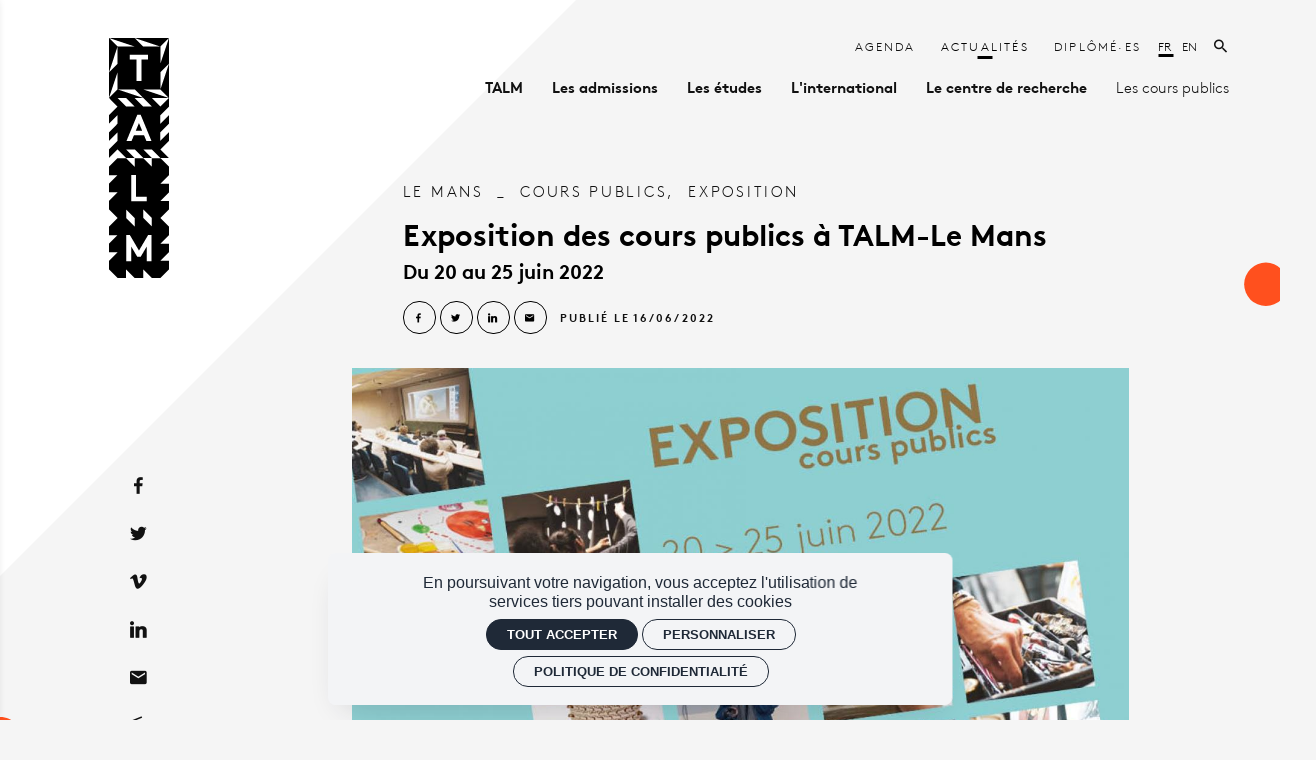

--- FILE ---
content_type: text/html; charset=utf-8
request_url: https://esad-talm.fr/fr/actualites/exposition-des-cours-publics-talm-le-mans
body_size: 23614
content:
<!doctype html>
<html lang="fr" class="no-js html-site">
    <head>
        <meta charset="utf-8">

        <!--[if IE]><![endif]-->
<link rel="canonical" href="/fr/actualites/exposition-des-cours-publics-talm-le-mans" hreflang="fr" />
<link rel="shortlink" href="/fr/node/12249" hreflang="fr" />
<meta name="description" content="Venez découvrir l&#039;exposition des cours publics de TALM-Le Mans&amp;nbsp;

TALM-Le Mans organise sa première exposition des cours publics à partir du lundi 20 juin 2022 et pour une semaine. Pour clôturer cet événement, un Finissage est proposé le samedi 25&amp;nbsp;juin en présence des professeurs. Ce même jour, les inscriptions pour la rentrée prochaines seront ouvertes.&amp;nbsp;

Avant les vacances d&#039;été, les 150 élèves des cours publics(adultes et enfants) prennent possession des différents lieux&amp;nbsp;d&#039;exposition de l&#039;école pour&amp;nbsp;présenter&amp;nbsp;au grand public le travail réalisé durant l&#039;année. Qu’ils soient débutants ou confirmés, ces passionnés de tous âges vont donner à voir la richesse et la diversité de leurs productions.

Au total, ce sont 9 pratiques artistiques que les visiteurs pourront découvrir :

- Peinture acrylique d’après modèle vivant,
- Techniques de reliure sur différents types d’ouvrages,
- FabLab Twist (assemblage sur divers matériaux via l’impression 3D et la découpe laser),
- Croquis d’après modèle vivant,
- Atelier d’initiation aux arts plastiques destiné aux 6-5ème,
- Atelier d&#039;initiation aux arts plastiques destiné aux 4-3ème,
- Peinture à l’huile,
- Initiation à la gravure,
- Roman graphique.&amp;nbsp;

Inscrivez-vous pour la rentrée prochaine lors du Finissage&amp;nbsp;

À l&#039;occasion du Finissage le samedi 25 juin, les inscriptions pour l&#039;année 2022-2023 ouvriront. Il sera donc possible de s&#039;inscrire sur place.&amp;nbsp;

L&#039;offre des cours publics s&#039;élargit à la rentrée prochaine avec quatre nouveaux cours :&amp;nbsp;

- modelage céramique,&amp;nbsp;
- photographie argentique noir et blanc,
- dessiner la ville et son patrimoine,&amp;nbsp;
- parcours préparatoire aux Écoles d&#039;art et de design.&amp;nbsp;

L&#039;ensemble des descriptifs des cours publics est disponible ici :&amp;nbsp;

Je découvre&amp;nbsp;


Venez à la rencontre des professeurs lors du Finissage&amp;nbsp;

Le samedi 25 juin à partir de 14 h, un Finissage est organisé pour&amp;nbsp;clôturer l&#039;année dans la convivialité. C&#039;est l&#039;occasion de rencontrer les professeurs et d&#039;échanger avec eux sur le déroulement des cours et les différentes pratiques artistiques explorées.&amp;nbsp;

Un visite de l&#039;école est proposée à 16 h ainsi qu&#039;une démonstration de gravure par un professeur.&amp;nbsp;
" />
<meta property="og:locale" content="fr_FR" />
<meta property="og:type" content="website" />
<meta property="og:site_name" content="École supérieure d&#039;art et de design TALM" />
<meta property="og:url" content="https://esad-talm.fr/fr/actualites/exposition-des-cours-publics-talm-le-mans" />
<meta property="og:title" content="Exposition des cours publics à TALM-Le Mans " />
<meta property="og:description" content="Venez découvrir l&#039;exposition des cours publics de TALM-Le Mans&amp;nbsp;

TALM-Le Mans organise sa première exposition des cours publics à partir du lundi 20 juin 2022 et pour une semaine. Pour clôturer cet événement, un Finissage est proposé le samedi 25&amp;nbsp;juin en présence des professeurs. Ce même jour, les inscriptions pour la rentrée prochaines seront ouvertes.&amp;nbsp;

Avant les vacances d&#039;été, les 150 élèves des cours publics(adultes et enfants) prennent possession des différents lieux&amp;nbsp;d&#039;exposition de l&#039;école pour&amp;nbsp;présenter&amp;nbsp;au grand public le travail réalisé durant l&#039;année. Qu’ils soient débutants ou confirmés, ces passionnés de tous âges vont donner à voir la richesse et la diversité de leurs productions.

Au total, ce sont 9 pratiques artistiques que les visiteurs pourront découvrir :

- Peinture acrylique d’après modèle vivant,
- Techniques de reliure sur différents types d’ouvrages,
- FabLab Twist (assemblage sur divers matériaux via l’impression 3D et la découpe laser),
- Croquis d’après modèle vivant,
- Atelier d’initiation aux arts plastiques destiné aux 6-5ème,
- Atelier d&#039;initiation aux arts plastiques destiné aux 4-3ème,
- Peinture à l’huile,
- Initiation à la gravure,
- Roman graphique.&amp;nbsp;

Inscrivez-vous pour la rentrée prochaine lors du Finissage&amp;nbsp;

À l&#039;occasion du Finissage le samedi 25 juin, les inscriptions pour l&#039;année 2022-2023 ouvriront. Il sera donc possible de s&#039;inscrire sur place.&amp;nbsp;

L&#039;offre des cours publics s&#039;élargit à la rentrée prochaine avec quatre nouveaux cours :&amp;nbsp;

- modelage céramique,&amp;nbsp;
- photographie argentique noir et blanc,
- dessiner la ville et son patrimoine,&amp;nbsp;
- parcours préparatoire aux Écoles d&#039;art et de design.&amp;nbsp;

L&#039;ensemble des descriptifs des cours publics est disponible ici :&amp;nbsp;

Je découvre&amp;nbsp;


Venez à la rencontre des professeurs lors du Finissage&amp;nbsp;

Le samedi 25 juin à partir de 14 h, un Finissage est organisé pour&amp;nbsp;clôturer l&#039;année dans la convivialité. C&#039;est l&#039;occasion de rencontrer les professeurs et d&#039;échanger avec eux sur le déroulement des cours et les différentes pratiques artistiques explorées.&amp;nbsp;

Un visite de l&#039;école est proposée à 16 h ainsi qu&#039;une démonstration de gravure par un professeur.&amp;nbsp;
" />
<meta property="og:image" content="https://esad-talm.fr/sites/default/files/talm/styles/facebook_partage/public/ged/visuel_affiche_exposition_cp_vesion_web_0.jpg?itok=5uGtvgw3" />
<meta property="og:image:type" content="image/jpeg" />
<meta property="og:image:width" content="1014" />
<meta property="og:image:height" content="600" />
<meta property="twitter:card" content="summary" />
<meta property="twitter:site" content="École supérieure d&#039;art et de design TALM" />
<meta property="twitter:creator" content="École supérieure d&#039;art et de design TALM" />
<meta property="twitter:title" content="Exposition des cours publics à TALM-Le Mans " />
<meta property="twitter:description" content="Venez découvrir l&#039;exposition des cours publics de TALM-Le Mans&amp;nbsp;

TALM-Le Mans organise sa première exposition des cours publics à partir du lundi 20 juin 2022 et pour une semaine. Pour clôturer cet événement, un Finissage est proposé le samedi 25&amp;nbsp;juin en présence des professeurs. Ce même jour, les inscriptions pour la rentrée prochaines seront ouvertes.&amp;nbsp;

Avant les vacances d&#039;été, les 150 élèves des cours publics(adultes et enfants) prennent possession des différents lieux&amp;nbsp;d&#039;exposition de l&#039;école pour&amp;nbsp;présenter&amp;nbsp;au grand public le travail réalisé durant l&#039;année. Qu’ils soient débutants ou confirmés, ces passionnés de tous âges vont donner à voir la richesse et la diversité de leurs productions.

Au total, ce sont 9 pratiques artistiques que les visiteurs pourront découvrir :

- Peinture acrylique d’après modèle vivant,
- Techniques de reliure sur différents types d’ouvrages,
- FabLab Twist (assemblage sur divers matériaux via l’impression 3D et la découpe laser),
- Croquis d’après modèle vivant,
- Atelier d’initiation aux arts plastiques destiné aux 6-5ème,
- Atelier d&#039;initiation aux arts plastiques destiné aux 4-3ème,
- Peinture à l’huile,
- Initiation à la gravure,
- Roman graphique.&amp;nbsp;

Inscrivez-vous pour la rentrée prochaine lors du Finissage&amp;nbsp;

À l&#039;occasion du Finissage le samedi 25 juin, les inscriptions pour l&#039;année 2022-2023 ouvriront. Il sera donc possible de s&#039;inscrire sur place.&amp;nbsp;

L&#039;offre des cours publics s&#039;élargit à la rentrée prochaine avec quatre nouveaux cours :&amp;nbsp;

- modelage céramique,&amp;nbsp;
- photographie argentique noir et blanc,
- dessiner la ville et son patrimoine,&amp;nbsp;
- parcours préparatoire aux Écoles d&#039;art et de design.&amp;nbsp;

L&#039;ensemble des descriptifs des cours publics est disponible ici :&amp;nbsp;

Je découvre&amp;nbsp;


Venez à la rencontre des professeurs lors du Finissage&amp;nbsp;

Le samedi 25 juin à partir de 14 h, un Finissage est organisé pour&amp;nbsp;clôturer l&#039;année dans la convivialité. C&#039;est l&#039;occasion de rencontrer les professeurs et d&#039;échanger avec eux sur le déroulement des cours et les différentes pratiques artistiques explorées.&amp;nbsp;

Un visite de l&#039;école est proposée à 16 h ainsi qu&#039;une démonstration de gravure par un professeur.&amp;nbsp;
" />
<meta property="twitter:image" content="https://esad-talm.fr/sites/default/files/talm/styles/facebook_partage/public/ged/visuel_affiche_exposition_cp_vesion_web_0.jpg?itok=5uGtvgw3" />
<script type="application/ld+json">{"@context":"http://schema.org","@type":"Article","author":"adham.bnibourk@talm.fr","publisher":{"@type":"Organization","name":"\u00c9cole sup\u00e9rieure d'art et de design TALM","logo":{"@type":"ImageObject","url":"https://esad-talm.fr/sites/default/files/talm/styles/facebook_partage/public/ged/img-facebook.png?itok=UDj3moXm"}},"headline":"Exposition des cours publics \u00e0 TALM-Le Mans ","mainEntityOfPage":"https://esad-talm.fr/fr/actualites/exposition-des-cours-publics-talm-le-mans","datePublished":"2022-06-16T14:09","dateModified":"2022-07-06T11:49","inLanguage":"fr","articleBody":"Venez d\u00e9couvrir l'exposition des cours publics de TALM-Le Mans&nbsp;\r\n\r\nTALM-Le Mans organise sa premi\u00e8re exposition des cours publics \u00e0 partir du lundi 20 juin 2022 et pour une semaine. Pour cl\u00f4turer cet \u00e9v\u00e9nement, un Finissage est propos\u00e9 le samedi 25&nbsp;juin en pr\u00e9sence des professeurs. Ce m\u00eame jour, les inscriptions pour la rentr\u00e9e prochaines seront ouvertes.&nbsp;\r\n\r\nAvant les vacances d'\u00e9t\u00e9, les 150 \u00e9l\u00e8ves des cours publics(adultes et enfants) prennent possession des diff\u00e9rents lieux&nbsp;d'exposition de l'\u00e9cole pour&nbsp;pr\u00e9senter&nbsp;au grand public le travail r\u00e9alis\u00e9 durant l'ann\u00e9e. Qu\u2019ils soient d\u00e9butants ou confirm\u00e9s, ces passionn\u00e9s de tous \u00e2ges vont donner \u00e0 voir la richesse et la diversit\u00e9 de leurs productions.\r\n\r\nAu total, ce sont 9 pratiques artistiques que les visiteurs pourront d\u00e9couvrir :\r\n\r\n- Peinture acrylique d\u2019apr\u00e8s mod\u00e8le vivant,\r\n- Techniques de reliure sur diff\u00e9rents types d\u2019ouvrages,\r\n- FabLab Twist (assemblage sur divers mat\u00e9riaux via l\u2019impression 3D et la d\u00e9coupe laser),\r\n- Croquis d\u2019apr\u00e8s mod\u00e8le vivant,\r\n- Atelier d\u2019initiation aux arts plastiques destin\u00e9 aux 6-5\u00e8me,\r\n- Atelier d'initiation aux arts plastiques destin\u00e9 aux 4-3\u00e8me,\r\n- Peinture \u00e0 l\u2019huile,\r\n- Initiation \u00e0 la gravure,\r\n- Roman graphique.&nbsp;\r\n\r\nInscrivez-vous pour la rentr\u00e9e prochaine lors du Finissage&nbsp;\r\n\r\n\u00c0 l'occasion du Finissage le samedi 25 juin, les inscriptions pour l'ann\u00e9e 2022-2023 ouvriront. Il sera donc possible de s'inscrire sur place.&nbsp;\r\n\r\nL'offre des cours publics s'\u00e9largit \u00e0 la rentr\u00e9e prochaine avec quatre nouveaux cours :&nbsp;\r\n\r\n- modelage c\u00e9ramique,&nbsp;\r\n- photographie argentique noir et blanc,\r\n- dessiner la ville et son patrimoine,&nbsp;\r\n- parcours pr\u00e9paratoire aux \u00c9coles d'art et de design.&nbsp;\r\n\r\nL'ensemble des descriptifs des cours publics est disponible ici :&nbsp;\r\n\r\nJe d\u00e9couvre&nbsp;\r\n\r\n\r\nVenez \u00e0 la rencontre des professeurs lors du Finissage&nbsp;\r\n\r\nLe samedi 25 juin \u00e0 partir de 14 h, un Finissage est organis\u00e9 pour&nbsp;cl\u00f4turer l'ann\u00e9e dans la convivialit\u00e9. C'est l'occasion de rencontrer les professeurs et d'\u00e9changer avec eux sur le d\u00e9roulement des cours et les diff\u00e9rentes pratiques artistiques explor\u00e9es.&nbsp;\r\n\r\nUn visite de l'\u00e9cole est propos\u00e9e \u00e0 16 h ainsi qu'une d\u00e9monstration de gravure par un professeur.&nbsp;\r\n","image":["https://esad-talm.fr/sites/default/files/talm/styles/facebook_partage/public/ged/visuel_affiche_exposition_cp_vesion_web_0.jpg?itok=5uGtvgw3"]}</script>
<link rel="shortcut icon" href="https://esad-talm.fr/sites/all/themes/t_talm/favicon.ico" />


        <title>Exposition des cours publics à TALM-Le Mans  | École supérieure d&#039;art et de design TALM</title>
        <meta name="viewport" content="width=device-width, initial-scale=1.0">

        <!-- start Favicon -->
<link rel="apple-touch-icon" sizes="180x180" href="/sites/all/themes/t_talm/favicon/apple-touch-icon.png">
<link rel="icon" type="image/png" sizes="32x32" href="/sites/all/themes/t_talm/favicon/favicon-32x32.png">
<link rel="icon" type="image/png" sizes="16x16" href="/sites/all/themes/t_talm/favicon/favicon-16x16.png">
<link rel="manifest" href="/sites/all/themes/t_talm/favicon/site.webmanifest">
<link rel="mask-icon" href="/sites/all/themes/t_talm/favicon/safari-pinned-tab.svg" color="#5bbad5">
<meta name="msapplication-TileColor" content="#ffffff">
<meta name="msapplication-config" content="/sites/all/themes/t_talm/favicon/browserconfig.xml">
<meta name="theme-color" content="#ffffff">
<!-- finish Favicon -->


        <!-- Utilisé pour géré le thème de l'autre canal -->
				

        <style>
@import url("/modules/system/system.base.css?sxbzqm");
</style>
<style>
@import url("/sites/all/modules/ctools/css/ctools.css?sxbzqm");
@import url("/sites/all/modules/date/date_api/date.css?sxbzqm");
@import url("/sites/all/modules/ssks/css/ckeditor.css?sxbzqm");
@import url("/sites/all/modules/ssks_rgpd/css/ssks_rgpd.css?sxbzqm");
@import url("/sites/all/modules/ssks_trad/css/ssks_trad.css?sxbzqm");
</style>
<style>
@import url("/sites/all/themes/tssks/css/font-awesome.css?sxbzqm");
@import url("/sites/all/themes/tssks/css/flickity.min.css?sxbzqm");
@import url("/sites/all/themes/tssks/css/flickity-fade.css?sxbzqm");
@import url("/sites/all/themes/tssks/css/modaal.min.css?sxbzqm");
@import url("/sites/all/themes/tssks/css/photoswipe.css?sxbzqm");
@import url("/sites/all/themes/tssks/css/default-skin.css?sxbzqm");
@import url("/sites/all/themes/t_talm/css/bootstrap.css?sxbzqm");
@import url("/sites/all/themes/tssks/css/ssks-admin/admin-toolbar.css?sxbzqm");
@import url("/sites/all/themes/tssks/css/main.css?sxbzqm");
</style>


        <script src="/sites/all/themes/tssks/js/libs/modernizr-custom.js"></script>

        <!--[if IEMobile]>
            <meta http-equiv="cleartype" content="on">
        <![endif]-->

    </head>
    <body class="html not-front not-logged-in one-sidebar sidebar-first page-node page-node- page-node-12249 node-type-editorial  page-menu-haut menu-haut-cat1   page-menu-haut menu-haut-cat1 -enfant anonymous-user  forme-actualite  level- i18n-fr user-offline cbp-spmenu-push " >

            

            
              

              
                    <a href="#website-main" class="sr-only sr-only-focusable btn-skip btn btn-default btn-block" aria-label="Aller au contenu principal">
                       Aller au contenu principal
                    </a>

                    
                    <div id="website-container" class="website-container clearfix">
                        <!-- ⚛ page.tpl.html -->
<div class="container-fluid website-header-mobile-container">
    <!-- ** HEADER MOBILE ** -->
    <header id="website-header-mobile" class="website-header-mobile hidden-iframe hidden-print"  >
        <!-- bouton menu mobile -->
        <div class="mobile-bouton-container">
            <button id="menu-mobile-bouton" class="menu-mobile-bouton" aria-label="menu">
                <i class="zmdi zmdi-menu" aria-hidden="true"></i>
            </button>
        </div>

        <div class="website-logo mobile-logo">
            <a href="/fr" class="lien-logo" aria-label="Accueil">
                <img src="/sites/all/themes/t_talm/img/website-mobile-logo.svg" alt="École supérieure d'art et de design TALM" />
            </a>
        </div>

    </header>
    
    <div class="header-print visible-print" aria-hidden="true">
        <img src="/sites/all/themes/t_talm/img/website-mobile-logo.svg" alt="" />
    </div>
    
</div>



<div id="website-content" class="website-content clearfix">
	<div class="ornt-body-side-container hidden-xs hidden-sm">
    <svg id="Calque_1" xmlns="http://www.w3.org/2000/svg" viewBox="0 0 104.3 996.1" fill="#ff501e" class="ornt-body-side">
  <g  class="rellax" data-rellax-speed="0.5" data-rellax-percentage="0.2">
    <path id="Tracé_1110-2" class="st0" d="M0 359.9c17.5 0 32.1-14.1 32.1-31.6 0-17.4-14.1-31.6-31.5-31.6H.5v63.2H0z"/>
    <path id="Tracé_1111-2" class="st0" d="M0 200.9c17.5 0 31.6 14.1 31.6 31.6S17.5 264.1 0 264.1v31.6c34.7.4 63.2-27.3 63.7-62.1v-1.1c0-23.3-12.7-44.7-33.1-55.9.6-2.6.9-5.2 1-7.8 0-17.4-14.1-31.6-31.5-31.6H0v63.7z"/>
  </g>
  <g  class="rellax" data-rellax-speed="-0.5" data-rellax-percentage="0.12">
    <path id="Tracé_1110" class="st0" d="M0 590.7c17.5 0 32.1-14.1 32.1-31.6 0-17.4-14.1-31.6-31.5-31.6H.5v63.2H0z"/>
    <path id="Tracé_1111" class="st0" d="M0 431.7c17.5 0 31.6 14.1 31.6 31.6S17.5 494.9 0 494.9v31.6c34.7.4 63.2-27.3 63.7-62.1v-1.1c0-23.3-12.7-44.7-33.1-55.9.6-2.6.9-5.2 1-7.8 0-17.4-14.1-31.6-31.5-31.6H0v63.7z"/>
  </g>
  <g  class="rellax" data-rellax-speed="3" data-rellax-percentage="0.8">
    <path id="Tracé_801" class="st0" d="M104.3 791.6l-40.6 40.6h40.6v-40.6z"/>
    <path id="Tracé_800" class="st0" d="M104.3 670.2l-40.6 40.6h40.6v-40.6z"/>
    <path id="Tracé_803" class="st0" d="M104.3 751.4L63.7 792h40.6v-40.6z"/>
    <path id="Tracé_802" class="st0" d="M104.3 710.8l-40.6 40.6h40.6v-40.6z"/>
    <path id="Rectangle_253" class="st0" d="M104.3 629v41h-41c0-22.6 18.4-41 41-41z"/>
  </g>
</svg>
</div>
	<div class="container-fluid">

		<div id="sous-menu-container" class="sous-menu-container hidden-iframe hidden-xs hidden-sm hidden">
			

			

		</div>

		<div class="row">
			<div class="col-xs-12 col-md-2 website-header-col-container">
				<div class="website-header-col hidden-print">
    <div class="website-logo desktop-logo hidden-md">
        <h1 class="m-0 p-0">
            <a href="/fr" class="lien-logo rellax" aria-label="Accueil"  data-rellax-speed=".5" data-rellax-percentage=".72">
                <!-- <img src="/sites/all/themes/t_talm/img/website-logo.svg" alt="École supérieure d'art et de design TALM" /> -->
                
<svg data-name="Groupe 89" xmlns="http://www.w3.org/2000/svg" viewBox="0 0 78.919 315.559">
    <path data-name="Tracé 829" d="M78.88 259.222V247.97l-11.291-11.251 11.291-11.252v-11.251H67.628l11.252-11.252v-11.251H67.628l11.252-11.255V169.21l-11.291-11.252H56.337v11.251l-11.251-11.251H33.794v11.251l-11.251-11.251H11.252L0 169.051v11.252h11.252L0 191.593v11.251h11.252L0 214.136v11.252l11.252 11.252L0 247.93v11.291h11.252L0 270.473v11.252h11.252L0 293.016v11.252l11.252 11.251H22.5v-11.252l11.294 11.291h11.252v-11.251L56.3 315.558h11.249l11.291-11.251v-11.291H67.589l11.251-11.252v-11.251H67.589l11.291-11.291zm-49.658-79.238h6.4v28.586h13.996v5.924h-20.4zm-6.679 56.695v-11.252l11.252 11.251v11.252l-11.252-11.251zm33.516 56.695h-6.4v-19.243l-7.993 13.557h-4.453l-7.991-13.557v19.243h-6.4v-34.51h4.493l12.125 20.634 12.126-20.634h4.493zm-10.973-56.695v-11.252l11.252 11.251v11.252z"/>
    <path data-name="Tracé 830" d="M35.186 122.017h8.468L39.4 111.839z"/>
    <path data-name="Tracé 831" d="M78.88 90.171V78.92L67.628 90.171 56.377 78.92H78.92V.04H0v78.84l11.252 11.291L0 101.423v11.251l11.252-11.252v11.252L0 123.965v11.252l11.252-11.252v11.252L0 146.508v11.252l11.252-11.251L22.5 157.76h11.255L22.5 146.508h11.294l11.252 11.252H56.3l-11.254-11.252H56.3l11.249 11.252H78.8l-11.251-11.252L78.8 135.257v-11.252l-11.251 11.252v-11.252L78.8 112.754V101.5l-11.251 11.254V101.5zM45.086 78.88L11.291 67.628h22.5l5.8 5.8zm0-11.251h22.542L78.88 78.88zM78.88 0zM67.628 11.291L78.88 0 67.628 33.794v-22.5zm0 33.794L78.88 33.834 67.628 67.628zm0-33.834H45.086L33.834 0zM51.447 22.185v5.924H42.66v28.586h-6.44V28.109h-8.787v-5.924zM33.794 11.252h-22.5L0 0zm-22.543.04v22.5L0 45.086zm0 33.794v22.542L0 78.88zM0 78.88zm11.252 0H22.5l11.294 11.291H22.543zm38.008 56.695l-3.141-7.634H32.761l-3.141 7.634h-6.68l14.233-34.51h4.532l14.233 34.51zm-4.175-45.4L33.794 78.88h11.292l11.291 11.291z"/>
</svg>

            </a>
        </h1>
    </div>
    
    <div class="menu-social hidden-print rellax" data-rellax-speed="-2" data-rellax-percentage=".47">

    <a target="_blank" class="menu-social-item tooltip-item mx-xxs" href="https://www.facebook.com/ESBATALM" data-placement="right" title="Facebook" rel="noopener noreferrer" aria-label="Facebook">
        <i class="zmdi zmdi-facebook"></i>
    </a>

    <a target="_blank" class="menu-social-item tooltip-item mx-xxs" href="https://twitter.com/ESBATALM" data-placement="right" title="Twitter" rel="noopener noreferrer" aria-label="Twitter">
        <i class="zmdi zmdi-twitter"></i>
    </a>

    <a target="_blank" class="menu-social-item tooltip-item mx-xxs" href="https://vimeo.com/esbatalm" data-placement="right" title="Vimeo" rel="noopener noreferrer" aria-label="Vimeo">
        <i class="zmdi zmdi-vimeo"></i>
    </a>

    <a target="_blank" class="menu-social-item tooltip-item mx-xxs" href="https://www.linkedin.com/company/%C3%A9colesup%C3%A9rieuredesbeaux-artstalm/?originalSubdomain=fr" data-placement="right" title="Linkedin" rel="noopener noreferrer" aria-label="Linkedin">
        <i class="zmdi zmdi-linkedin"></i>
    </a>
<!-- 
    <a target="_blank" class="menu-social-item tooltip-item mx-xxs" href="#" data-placement="right" title="Instagram" rel="noopener noreferrer" aria-label="Instagram">
        <i class="zmdi zmdi-instagram"></i>
    </a> -->

    <a class="menu-social-item tooltip-item mx-xxs" href="/fr/contact" data-placement="right" title="Contact" rel="noopener noreferrer" aria-label="Contact">
        <i class="zmdi zmdi-email"></i>
    </a>

    <a target="_blank" class="menu-social-item tooltip-item mx-xxs" href="https://radio-on.org/" data-placement="right" title="Radio on" rel="noopener noreferrer" aria-label="Radio on">
        <i class="zmdi zmdi-radio"></i>
    </a>

 </div>

    
</div>
			</div>
			<div class="col-xs-12 col-md-10">
				<!-- ** HEADER DESKTOP ** -->


<a href="/user/logout" class="btn-deconnexion btn btn-sm btn-default">
    <i class="zmdi zmdi-power"></i>
    <span class="btn-text hidden-xs">
        Déconnexion
    </span>
</a>


<header id="website-header" class="website-header hidden-iframe hidden-print hidden-xs hidden-sm hidden-md">
    <!-- pre-header -->
    <div class="website-preheader text-right">

        <nav class="menu-haut" >
    <a href="/fr/agenda" title="" class=" no-colonne" target="_self" aria-label="Agenda">
        <span class="menu-texte">Agenda</span>
    </a>

    
    <a href="/fr/actualites" title="Magazine" class="active " target="_self" aria-label="Actualités">
        <span class="menu-texte">Actualités</span>
    </a>

    
    <a href="/fr/diplomees" title="" class=" " target="_self" aria-label="Diplômé·es">
        <span class="menu-texte">Diplômé·es</span>
    </a>

    

</nav>


        
        <div class="menu-langue">
        <span class="menu-langue-item-container">
          <a href="/fr/actualites/exposition-des-cours-publics-talm-le-mans" class="active menu-langue-item" aria-label="Français">
              fr
          </a>
      </span>
      <span class="menu-langue-item-container">
          <a href="/en/actualites/exposition-des-cours-publics-talm-le-mans" class=" menu-langue-item" aria-label="English">
              en
          </a>
      </span>

</div>



        <a href="/fr/rechercher"  aria-label="Rechercher" class="ml-sm lien-recherche">
            <i class="zmdi zmdi-search"></i>
        </a>

    </div>

    <nav class="main-menu hidden-xs hidden-sm" >
            <a href="/fr/talm" data-menu="menu-depliant-0"
           class="cat0  has-children "
           target="_self"
           aria-label="TALM"><span class="menu-texte">TALM</span></a>
        <a href="/fr/les-admissions" data-menu="menu-depliant-1"
           class="cat1  has-children "
           target="_self"
           aria-label="Les admissions"><span class="menu-texte">Les admissions</span></a>
        <a href="/fr/les-etudes" data-menu="menu-depliant-2"
           class="cat2  has-children "
           target="_self"
           aria-label="Les études"><span class="menu-texte">Les études</span></a>
        <a href="/fr/l-international" data-menu="menu-depliant-3"
           class="cat3  has-children "
           target="_self"
           aria-label="L'international"><span class="menu-texte">L'international</span></a>
        <a href="/fr/le-centre-de-recherche" data-menu="menu-depliant-4"
           class="cat4  has-children "
           target="_self"
           aria-label="Le centre de recherche"><span class="menu-texte">Le centre de recherche</span></a>
        <a href="/fr/les-cours-publics" data-menu="menu-depliant-5"
           class="cat5  has-children menu-item-light"
           target="_self"
           aria-label="Les cours publics"><span class="menu-texte">Les cours publics</span></a>

</nav>





    

</header>


				<div id="website-main" class="website-main">
					<div class="messages-container"></div> 

					<nav class="fil-ariane hidden-iframe hidden-print ">
	<ul class="breadcrumb">
    <li>
        <a href="/" title="Accueil" aria-label="Accueil">
            <i class="zmdi zmdi-home "></i>
        </a>
    </li>
        <li>
      <a href="/fr/actualites" >
        Actualités
      </a>
    </li>
    <li>
      <a href="/fr/actualites/exposition-des-cours-publics-talm-le-mans" >
        Exposition des cours publics à TALM-Le Mans 
      </a>
    </li>

  </ul>
</nav>


					

					<main>
						<a name="website-main" tabindex="-1" aria-hidden="true"></a>

						<div class="menu-compte-client-container">

							

							

							

							


							  <div class="region region-content">
    <!-- ⚛ node.tpl.html -->
<article id="node" class="node node-base actualite has-body no-liste-liens no-liste-liens-internes has-edito-type no-dates-affichage has-ged-image no-ged-image-accueil no-titre-alternatif no-encadre has-ged-image-gallerie no-ged-video-gallerie no-ged-document has-dates has-uniquement-agenda no-geolocalisation has-type-galerie-photo has-cacher-image-illustration has-type-affichage-map has-type-affichage-docs has-theme no-type-affichage-videos no-lieu-affichage no-titre-liste-document no-texte-visionneuse no-type-affichage-liens no-titre-liste-liens-internes no-titre-liste-liens-externes no-titre-galerie-photos no-titre-galerie-video no-audio has-proteger-la-page no-class-specifique-sur-body no-artistes no-evenements no-ged-image-bandeau no-sous-titre no-faq no-tags-evenement no-auteur no-sur-titre no-type-de-projet no-acces-prive no-og-title no-og-description no-ged-image-strate-promo no-ged-image-strate-promo-m no-lien-strate-promo no-lien-promu no-texte-intro has-site no-date-d-archivage no-projets-ecoles ">

    
    <div class="row ">

        <div class="col-xs-12 col-md-3 hidden-xs hidden-sm mb-xl sous-menu-article-container">
            <div id="sous-menu-article"></div>
        </div>

        <div class="col-xs-12 col-md-8 col-md-offset-1 node-max-width-container">
            <div class="node-max-width mx-auto-sm-max">
                
                <div id="js-zone-fil-ariane"></div>
                


                <header id="node-header" class="node-header ">
                    <div class="messages-container"></div> 


                    <div class="text-uppercase">

                                                <span class="node-theme element-separe-underscore  d-inline-block ">
                                                        <span class="element-separe-underscore">
                                <a href="/fr/actualites?filtre%5Bliste_blog%5D%5Bsite%5D=169" class="lien-hover">Le Mans</a>
                            </span>

                        </span>


                        
                        
                        

                                                <span class="node-theme mb-sm d-inline-block">
                                                        <span class="element-separe-virgule ">
                                <a href="/fr/actualites?filtre%5Bliste_blog%5D%5Btheme%5D=338" class="lien-hover">Cours publics</a></span>                            <span class="element-separe-virgule ">
                                <a href="/fr/actualites?filtre%5Bliste_blog%5D%5Btheme%5D=232" class="lien-hover">Exposition</a></span>
                        </span>

                    </div>


                    <h1 class="node-titre mb-xs">

                        

                        
                        Exposition des cours publics à TALM-Le Mans 
                        
                    </h1>

                    

                    <div class="node-date-lieu">

                        
                        <span class="h3 node-date-affichage element-separe-underscore hidden-empty"><span class="date_start">Du 20</span><span class="date_end"> au 25 juin 2022</span></span>
                        

                        
                    </div>


                    <div class="node-theme-date mt-sm mb-xs text-uppercase fs-60">
                            <div class="partage-liens d-inline-flex   hidden-print ">

    <a target="_blank"
       class="tooltip-item btn btn-default-outline btn-xs btn-circle mr-xxs"
       data-placement="bottom"
       title="Partager sur Facebook"
       aria-label="Partager sur Facebook"
       href="https://www.facebook.com/sharer/sharer.php?u=https://esad-talm.fr/fr/actualites/exposition-des-cours-publics-talm-le-mans">
        <i class="zmdi zmdi-facebook"></i>
    </a>

    <a target="_blank"
       class="tooltip-item btn btn-default-outline btn-xs btn-circle mr-xxs"
       data-placement="bottom"
       title="Partager sur Twitter"
       aria-label="Partager sur Twitter"
       href="http://twitter.com/intent/tweet?url=https://esad-talm.fr/fr/actualites/exposition-des-cours-publics-talm-le-mans">
        <i class="zmdi zmdi-twitter"></i>
    </a>

    <a target="_blank"
       class="tooltip-item btn btn-default-outline btn-xs btn-circle mr-xxs"
       data-placement="bottom"
       title="Partager sur Linkedin"
       aria-label="Partager sur Linkedin"
       href="http://www.linkedin.com/shareArticle?mini=true&amp;url=https://esad-talm.fr/fr/actualites/exposition-des-cours-publics-talm-le-mans&amp;title=Exposition+des+cours+publics+%C3%A0+TALM-Le+Mans+">
        <i class="zmdi zmdi-linkedin"></i>
    </a>

    <a  class="tooltip-item btn btn-default-outline btn-xs btn-circle mr-xxs"
        data-placement="bottom"
       title="Partager par email"
       aria-label="Partager par email"
       href="mailto:?body=Exposition+des+cours+publics+%C3%A0+TALM-Le+Mans+%20%3A%20https://esad-talm.fr/fr/actualites/exposition-des-cours-publics-talm-le-mans ">
        <i class="zmdi zmdi-email"></i>
    </a>

    <!-- <a class="tooltip-item btn btn-default-outline btn-xs btn-circle mr-xxs"
    data-placement="bottom"
       title="Imprimer"
       aria-label="Imprimer"
       href="#" onclick="window.print();return false;">
        <i class="zmdi zmdi-print"></i>
    </a> -->
 </div>


                            <span class="node-date-publication">
                                    Publié le
                                    16/06/2022
                                </span>
                    </div>

                </header>

                

                <div class="hors-container">
                        <a href="https://esad-talm.fr/sites/default/files/talm/styles/galerie_photos/public/ged/visuel_affiche_exposition_cp_vesion_web_0.jpg?itok=ut8LSKMB"
    	class="node-illustration pswp-lien img-lien img-fx-icone-2 fx-open-in-new"
    	data-medium="https://esad-talm.fr/sites/default/files/talm/styles/galerie_photos_medium/public/ged/visuel_affiche_exposition_cp_vesion_web_0.jpg?itok=r_PK6W9n"
        data-size-medium="1014x600"
        data-size="1014x600"
        aria-label="Agrandir image ">

		<figure>

            <picture>
                <img src="[data-uri]
"
                    class="lazyload"
                    data-sizes="100vw"
                    data-aspectratio="16/9"
                    data-srcset="https://esad-talm.fr/sites/default/files/talm/styles/16x9_360/public/ged/visuel_affiche_exposition_cp_vesion_web_0.jpg?itok=OC5WMvY5 360w,
                     https://esad-talm.fr/sites/default/files/talm/styles/16x9_480/public/ged/visuel_affiche_exposition_cp_vesion_web_0.jpg?itok=ChU0CG0s 480w,
                     https://esad-talm.fr/sites/default/files/talm/styles/16x9_640/public/ged/visuel_affiche_exposition_cp_vesion_web_0.jpg?itok=-6zMJWcD 640w, 
                     https://esad-talm.fr/sites/default/files/talm/styles/16x9_800/public/ged/visuel_affiche_exposition_cp_vesion_web_0.jpg?itok=2c1ZAjG1 800w,
                     https://esad-talm.fr/sites/default/files/talm/styles/16x9_1280/public/ged/visuel_affiche_exposition_cp_vesion_web_0.jpg?itok=oy_KzaF_ 1280w,
                     https://esad-talm.fr/sites/default/files/talm/styles/16x9_1920/public/ged/visuel_affiche_exposition_cp_vesion_web_0.jpg?itok=pvrldYZK 1600w"
                    alt="" />
            </picture>


            <noscript>
              <img src="https://esad-talm.fr/sites/default/files/talm/styles/16x9_1920/public/ged/visuel_affiche_exposition_cp_vesion_web_0.jpg?itok=pvrldYZK" alt="" />
            </noscript>


            <figcaption class="hidden">
                                <span class="pswp-auteur">
                    Adham Bnibourk
                </span>

            </figcaption>

		</figure>

    </a>


                </div>

                <div id="node-content" class="node-content">

                                        <div id="node-texte" class="node-texte cke_editable clearfix ">
                        <h3>Venez découvrir l'exposition des cours publics de TALM-Le Mans&nbsp;</h3>

<h4>TALM-Le Mans organise sa première exposition des cours publics à partir du lundi 20 juin 2022 et pour une semaine. Pour clôturer cet événement, un Finissage est proposé le samedi 25&nbsp;juin en présence des professeurs. Ce même jour, les inscriptions pour la rentrée prochaines seront ouvertes.&nbsp;</h4>

<p>Avant les vacances d'été, les 150 élèves des cours publics(adultes et enfants) prennent possession des différents lieux&nbsp;d'exposition de l'école pour&nbsp;présenter&nbsp;au grand public le travail réalisé durant l'année. Qu’ils soient débutants ou confirmés, ces passionnés de tous âges vont donner à voir la richesse et la diversité de leurs productions.</p>

<p>Au total, ce sont <strong>9 pratiques artistiques</strong> que les visiteurs pourront découvrir :</p>

<p>- Peinture acrylique d’après modèle vivant,<br />
- Techniques de reliure sur différents types d’ouvrages,<br />
- FabLab Twist (assemblage sur divers matériaux via l’impression 3D et la découpe laser),<br />
- Croquis d’après modèle vivant,<br />
- Atelier d’initiation aux arts plastiques destiné aux 6-5ème,<br />
- Atelier d'initiation aux arts plastiques destiné aux 4-3ème,<br />
- Peinture à l’huile,<br />
- Initiation à la gravure,<br />
- Roman graphique.&nbsp;</p>

<h3>Inscrivez-vous pour la rentrée prochaine lors du Finissage&nbsp;</h3>

<p>À l'occasion du Finissage le samedi 25 juin, les inscriptions pour l'année 2022-2023 ouvriront. Il sera donc possible de s'inscrire sur place.&nbsp;</p>

<p>L'offre des cours publics s'élargit à la rentrée prochaine avec <strong>quatre nouveaux cours</strong> :&nbsp;</p>

<p>- modelage céramique,&nbsp;<br />
- photographie argentique noir et blanc,<br />
- dessiner la ville et son patrimoine,&nbsp;<br />
- parcours préparatoire aux Écoles d'art et de design.&nbsp;<br />
<br />
L'ensemble des descriptifs des cours publics est disponible ici :&nbsp;</p>

<p class="rtecenter"><a class="btn btn-primary" href="https://esad-talm.fr/fr/les-cours-publics/talm-le-mans-cours-publics">Je découvre</a>&nbsp;</p>

<h3><br />
Venez à la rencontre des professeurs lors du Finissage&nbsp;</h3>

<p><strong>Le samedi 25 juin à partir de 14 h</strong>, un Finissage est organisé pour&nbsp;clôturer l'année dans la convivialité. C'est l'occasion de rencontrer les professeurs et d'échanger avec eux sur le déroulement des cours et les différentes pratiques artistiques explorées.&nbsp;</p>

<p>Un visite de l'école est proposée à 16 h ainsi qu'une démonstration de gravure par un professeur.&nbsp;</p>

                        <div class="node-texte-ornt-01 rellax hidden-sm hidden-xs" data-rellax-speed="1" data-rellax-percentage="0.5"></div>
                        <div class="node-texte-ornt-02 rellax hidden-sm hidden-xs" data-rellax-speed="8" data-rellax-percentage="0.2"></div>
                    </div>

                    
                    
                    
                    

                    

                    
                </div>
                
                
                <div id="node-aside" class="node-aside hidden-iframe">
                    

                    









                    
                    

                    



                    




                    <!-- LIENS POUR PROFFESSEURS -->
                    

                </div>

                


          
            </div>

            <div class="node-content-bottom-ornt rellax" data-rellax-speed="-1" data-rellax-percentage="0.9"></div>

        </div>


        <div id="node-content-bottom" class="node-content-bottom hidden-iframe col-xs-12 col-md-10 col-md-offset-1 ">
    
                

                

                <!--
:: TPL identique à themes\tssks\html\node_block\node-galerie-video-ged-slider-description.tpl.html
:: video-slider-container en col-xs-12
:: et description en hidden
 -->





                <!--
:: TPL identique à themes\tssks\html\node_block\node-galerie-video-ged-slider.tpl.html
:: video-slider-container en col-xs-12 col-md-8
:: et description not .hidden
 -->




                

    
                <div
    class="galerie-photo-slider-mosaique-container slider-container js-nav-wrapper "
>
    


    <div
        class="galerie-photo-slider-mosaique flickity-cell-align-center ssks-flickity module-row"
    >
            <div class="galerie-photo-slider-mosaique-cell col-xxs-12 col-xs-6  module-col">

    <a href="https://esad-talm.fr/sites/default/files/talm/styles/galerie_photos/public/ged/pxl_20220622_092047248.mp_2_0.jpg?itok=AU5fexcC"
        data-medium="https://esad-talm.fr/sites/default/files/talm/styles/galerie_photos_medium/public/ged/pxl_20220622_092047248.mp_2_0.jpg?itok=yqMOhR7d"
        data-size-medium="500x345"
        data-size="500x345"
        class="pswp-lien img-lien img-fx-icone-2 fx-open-in-new"
        aria-label="Agrandir image ">

            <figure>

                <img
                      src="[data-uri]
"
                      data-flickity-lazyload="https://esad-talm.fr/sites/default/files/talm/styles/4x3_640/public/ged/pxl_20220622_092047248.mp_2_0.jpg?itok=vLQPnySL"
                      alt="" />
                      <!-- 4/3 ratio -->

                  <noscript>
                      <img src="https://esad-talm.fr/sites/default/files/talm/styles/4x3_640/public/ged/pxl_20220622_092047248.mp_2_0.jpg?itok=vLQPnySL" alt=""  />
                  </noscript>

                <figcaption class="hidden">
                                        <span class="pswp-auteur">
                        Adham Bnibourk
                    </span>

                </figcaption>

            </figure>
        </a>

    </div>
  <div class="galerie-photo-slider-mosaique-cell col-xxs-12 col-xs-6  module-col">

    <a href="https://esad-talm.fr/sites/default/files/talm/styles/galerie_photos/public/ged/pxl_20220622_092033271.mp_2.jpg?itok=7IZQArX7"
        data-medium="https://esad-talm.fr/sites/default/files/talm/styles/galerie_photos_medium/public/ged/pxl_20220622_092033271.mp_2.jpg?itok=bffbBIsM"
        data-size-medium="500x350"
        data-size="500x350"
        class="pswp-lien img-lien img-fx-icone-2 fx-open-in-new"
        aria-label="Agrandir image ">

            <figure>

                <img
                      src="[data-uri]
"
                      data-flickity-lazyload="https://esad-talm.fr/sites/default/files/talm/styles/4x3_640/public/ged/pxl_20220622_092033271.mp_2.jpg?itok=ufudfmNB"
                      alt="" />
                      <!-- 4/3 ratio -->

                  <noscript>
                      <img src="https://esad-talm.fr/sites/default/files/talm/styles/4x3_640/public/ged/pxl_20220622_092033271.mp_2.jpg?itok=ufudfmNB" alt=""  />
                  </noscript>

                <figcaption class="hidden">
                                        <span class="pswp-auteur">
                        Adham Bnibourk
                    </span>

                </figcaption>

            </figure>
        </a>

    </div>
  <div class="galerie-photo-slider-mosaique-cell col-xxs-12 col-xs-6  module-col">

    <a href="https://esad-talm.fr/sites/default/files/talm/styles/galerie_photos/public/ged/pxl_20220622_093040271.mp_2_0.jpg?itok=u-4ET4I1"
        data-medium="https://esad-talm.fr/sites/default/files/talm/styles/galerie_photos_medium/public/ged/pxl_20220622_093040271.mp_2_0.jpg?itok=3Z7wU3h6"
        data-size-medium="500x667"
        data-size="500x667"
        class="pswp-lien img-lien img-fx-icone-2 fx-open-in-new"
        aria-label="Agrandir image ">

            <figure>

                <img
                      src="[data-uri]
"
                      data-flickity-lazyload="https://esad-talm.fr/sites/default/files/talm/styles/4x3_640/public/ged/pxl_20220622_093040271.mp_2_0.jpg?itok=b4MSYmKV"
                      alt="" />
                      <!-- 4/3 ratio -->

                  <noscript>
                      <img src="https://esad-talm.fr/sites/default/files/talm/styles/4x3_640/public/ged/pxl_20220622_093040271.mp_2_0.jpg?itok=b4MSYmKV" alt=""  />
                  </noscript>

                <figcaption class="hidden">
                                        <span class="pswp-auteur">
                        Adham Bnibourk
                    </span>

                </figcaption>

            </figure>
        </a>

    </div>
  <div class="galerie-photo-slider-mosaique-cell col-xxs-12 col-xs-6  module-col">

    <a href="https://esad-talm.fr/sites/default/files/talm/styles/galerie_photos/public/ged/pxl_20220622_091706567_2_0.jpg?itok=qzJSDyt3"
        data-medium="https://esad-talm.fr/sites/default/files/talm/styles/galerie_photos_medium/public/ged/pxl_20220622_091706567_2_0.jpg?itok=6ssEP13s"
        data-size-medium="500x343"
        data-size="500x343"
        class="pswp-lien img-lien img-fx-icone-2 fx-open-in-new"
        aria-label="Agrandir image ">

            <figure>

                <img
                      src="[data-uri]
"
                      data-flickity-lazyload="https://esad-talm.fr/sites/default/files/talm/styles/4x3_640/public/ged/pxl_20220622_091706567_2_0.jpg?itok=Xu-9g89f"
                      alt="" />
                      <!-- 4/3 ratio -->

                  <noscript>
                      <img src="https://esad-talm.fr/sites/default/files/talm/styles/4x3_640/public/ged/pxl_20220622_091706567_2_0.jpg?itok=Xu-9g89f" alt=""  />
                  </noscript>

                <figcaption class="hidden">
                                        <span class="pswp-auteur">
                        Adham Bnibourk
                    </span>

                </figcaption>

            </figure>
        </a>

    </div>
  <div class="galerie-photo-slider-mosaique-cell col-xxs-12 col-xs-6  module-col">

    <a href="https://esad-talm.fr/sites/default/files/talm/styles/galerie_photos/public/ged/pxl_20220622_092417896.mp_2.jpg?itok=kJYOuFGu"
        data-medium="https://esad-talm.fr/sites/default/files/talm/styles/galerie_photos_medium/public/ged/pxl_20220622_092417896.mp_2.jpg?itok=Hs-tDpz2"
        data-size-medium="768x1024"
        data-size="1200x1600"
        class="pswp-lien img-lien img-fx-icone-2 fx-open-in-new"
        aria-label="Agrandir image ">

            <figure>

                <img
                      src="[data-uri]
"
                      data-flickity-lazyload="https://esad-talm.fr/sites/default/files/talm/styles/4x3_640/public/ged/pxl_20220622_092417896.mp_2.jpg?itok=qkJQD_K4"
                      alt="" />
                      <!-- 4/3 ratio -->

                  <noscript>
                      <img src="https://esad-talm.fr/sites/default/files/talm/styles/4x3_640/public/ged/pxl_20220622_092417896.mp_2.jpg?itok=qkJQD_K4" alt=""  />
                  </noscript>

                <figcaption class="hidden">
                                        <span class="pswp-auteur">
                        Adham Bnibourk
                    </span>

                </figcaption>

            </figure>
        </a>

    </div>
  <div class="galerie-photo-slider-mosaique-cell col-xxs-12 col-xs-6  module-col">

    <a href="https://esad-talm.fr/sites/default/files/talm/styles/galerie_photos/public/ged/pxl_20220622_092336669_2.jpg?itok=MqFs3BXN"
        data-medium="https://esad-talm.fr/sites/default/files/talm/styles/galerie_photos_medium/public/ged/pxl_20220622_092336669_2.jpg?itok=chuJEY8h"
        data-size-medium="500x352"
        data-size="500x352"
        class="pswp-lien img-lien img-fx-icone-2 fx-open-in-new"
        aria-label="Agrandir image ">

            <figure>

                <img
                      src="[data-uri]
"
                      data-flickity-lazyload="https://esad-talm.fr/sites/default/files/talm/styles/4x3_640/public/ged/pxl_20220622_092336669_2.jpg?itok=hVcxQAna"
                      alt="" />
                      <!-- 4/3 ratio -->

                  <noscript>
                      <img src="https://esad-talm.fr/sites/default/files/talm/styles/4x3_640/public/ged/pxl_20220622_092336669_2.jpg?itok=hVcxQAna" alt=""  />
                  </noscript>

                <figcaption class="hidden">
                                        <span class="pswp-auteur">
                        Adham Bnibourk
                    </span>

                </figcaption>

            </figure>
        </a>

    </div>

    </div>
</div>


                

                

    
                

    
                
    
                
    
                
    
                
    
                
    
            </div>


        <div class="col-xs-12 col-md-8 col-md-offset-1 node-max-width-container node-liste-enfants-container">
            <div class="node-max-width mx-auto-sm-max">
                
            </div>
        </div>

    </div>


    

</article>



  </div>


						</div>
					</main>

				</div>
			</div>
		</div>
	</div>
</div>

<footer id="website-footer" class="website-footer hidden-iframe hidden-print">

    <div class="website-footer-ornt rellax hidden-xs hidden-sm" data-rellax-speed="8" data-rellax-percentage="0.1" ></div>

    <div class="container-fluid">
        <div class="row">
            <div class="col-xs-12 col-md-2">
                <div class="website-footer-logo-container rellax hidden-xs hidden-sm" data-rellax-speed="2" data-rellax-percentage="0.46"> 
                    <a href="/fr" class="lien-logo website-footer-logo" aria-label="Accueil">
                        <figure>
                            <img src="/sites/all/themes/t_talm/img/website-logo-footer.svg" alt="" />
                        </figure>
                    </a>
                </div>
                <div class="website-footer-logo-mobile-container hidden-md hidden-lg" > 
                    <a href="/fr" class="lien-logo website-footer-logo-mobile" aria-label="Accueil">
                        <figure>
                            <img src="/sites/all/themes/t_talm/img/website-mobile-logo.svg" alt="" />
                        </figure>
                    </a>
                </div>
            </div>
            <div class="col-xs-12 col-md-10">
                <div class="row">
                    <div class="col-xs-12 col-md-11 col-md-offset-1">
                        <div class="row">
                            <div class="col-xs-12 col-md-3 col">
                                <div class="footer-adresse-container">
                                    <div class="footer-adresse-item">
                                        <div class="footer-adresse">
                                            <a href="https://goo.gl/maps/BXaHHYx9hQk" target="_blank" class="tooltip-item" data-placement="top" data-html="true" title="<i class='zmdi zmdi-pin'></i> Google Maps" aria-label="Google maps">40, rue du<br>Docteur Chaumier<br>37000 TOURS</a>
                                        </div>
                                        <div class="footer-telephone">
                                            <a href="tel:+33246673965" target="_blank" class="tooltip-item" data-placement="top" data-html="true" title="<i class='zmdi zmdi-phone'></i> Appeler" >
                                                +33 (0)2 46 67 39 65
                                            </a>
                                            <div class="footer-adresse-item-social">
                                                <a href="https://www.facebook.com/esbaTALMTours/" class="tooltip-item" data-placement="top" title="Facebook" target="_blank">
                                                    <i class="zmdi zmdi-facebook"></i>
                                                </a>
                                                <a href="https://www.instagram.com/talm_tours/" class="tooltip-item" data-placement="top" title="Instagram" target="_blank">
                                                    <i class="zmdi zmdi-instagram"></i>
                                                </a>
                                                <a href="/fr/contact" class="tooltip-item" data-placement="top" title="Contact">
                                                    <i class="zmdi zmdi-email"></i>
                                                </a>
                                            </div>
                                        </div>
                                    </div>
                                    <div class="footer-adresse-item">
                                        <div class="footer-adresse">
                                            <a href="https://goo.gl/maps/iwbtth7ctJ12" target="_blank" class="tooltip-item" data-placement="top" data-html="true" title="<i class='zmdi zmdi-pin'></i> Google Maps" aria-label="Google maps">Hôtel d’Ollone<br>72, rue Bressigny<br>49100 ANGERS</a>
                                        </div>
                                        <div class="footer-telephone">
                                            <a href="tel:+33272798690" target="_blank" class="tooltip-item" data-placement="top" data-html="true" title="<i class='zmdi zmdi-phone'></i> Appeler" >
                                                +33 (0)2 72 79 86 90
                                            </a>
                                            <div class="footer-adresse-item-social">
                                                <a href="https://www.facebook.com/TALMAngers/" class="tooltip-item" data-placement="top" title="Facebook" target="_blank">
                                                    <i class="zmdi zmdi-facebook"></i>
                                                </a>
                                                <a href="https://www.instagram.com/talm_angers/" class="tooltip-item" data-placement="top" title="Instagram" target="_blank">
                                                    <i class="zmdi zmdi-instagram"></i>
                                                </a>
                                                <a href="/fr/contact" class="tooltip-item" data-placement="top" title="Contact">
                                                    <i class="zmdi zmdi-email"></i>
                                                </a>
                                            </div>
                                        </div>
                                    </div>
                                    <div class="footer-adresse-item">
                                        <div class="footer-adresse">
                                            <a href="https://goo.gl/maps/AbniDKq2EqD2" target="_blank" class="tooltip-item" data-placement="top" data-html="true" title="<i class='zmdi zmdi-pin'></i> Google Maps" aria-label="Google maps">28, avenue<br>Rostov-sur-le-Don<br>72000 LE MANS</a>
                                        </div>
                                        <div class="footer-telephone">
                                            <a href="tel:+33272164878" target="_blank" class="tooltip-item" data-placement="top" data-html="true" title="<i class='zmdi zmdi-phone'></i> Appeler" >
                                                +33 (0)2 72 16 48 78
                                            </a>
                                            <div class="footer-adresse-item-social">
                                                <a href="https://www.facebook.com/TALMLeMans/" class="tooltip-item" data-placement="top" title="Facebook" target="_blank">
                                                    <i class="zmdi zmdi-facebook"></i>
                                                </a>
                                                <a href="https://www.instagram.com/talm_lemans/" class="tooltip-item" data-placement="top" title="Instagram" target="_blank">
                                                    <i class="zmdi zmdi-instagram"></i>
                                                </a>
                                                <a href="/fr/contact" class="tooltip-item" data-placement="top" title="Contact">
                                                    <i class="zmdi zmdi-email"></i>
                                                </a>
                                            </div>
                                        </div>
                                    </div>
                                </div>
                            </div>
                            <div class="col-xs-12 col-md-9">
                                <div class="nl-widget-container form-newsletter-container">
    <h4 class="nl-widget-titre">Newsletter</h4>

    <div id="newsletterresult" class="messages alert alert-info" style="display: none;"></div>

    <div class="nl-widget-form clearfix">

        <div id="newslettersaisie">

            <div class="nl-widget-input-group">

                <input id="nlmail"
                       name="nlmail"
                       type="text"
                       class="form-control"
                       placeholder="Votre e-mail"
                       aria-label="Newsletter"
                />

                

                <button type="submit" id="inscription" name="inscription" class="btn btn-primary nl-widget-btn tooltip-item" aria-label="S'inscrire" data-original-title="S'inscrire maintenant" >
                    <i class="fa fa-check fa-large icon icon-arrow-right icon-large"></i>
                    <span class="nl-widget-btn-texte">S'inscrire</span>
                </button>

            </div>
                        <div class="nl-widget-rgpd">
                <div class="rgpd-mentions">En indiquant votre adresse email, vous consentez à recevoir notre lettre d'information par voie électronique. Vous pouvez vous désinscrire à tout moment via les liens de désinscription ou en nous contactant. Pour en savoir plus, consultez notre <a href="/fr/politique-de-confidentialite" target="_blank">Politique de confidentialité</a>.</div>
            </div>

        </div>
    </div>
</div>
<link rel="stylesheet" href="/sites/all/modules/ssks_newsletter/css/nl-widget-front.css">

                                <div class="website-footer-menus-container">
                                    <nav class="menu-footer" >
            <a href="/fr/nous-soutenir" aria-label="Nous soutenir" class=" " target="_self">
            Nous soutenir
        </a>

        
        <a href="/fr/partenariats" aria-label="Partenariats" class=" " target="_self">
            Partenariats
        </a>

        
        <a href="/fr/recrutement" aria-label="Recrutement" class=" " target="_self">
            Recrutement
        </a>

        
        <a href="/fr/marches-publics" aria-label="Marchés publics" class=" menu-item-light" target="_self">
            Marchés publics
        </a>

        
        <a href="/fr/plan-du-site" aria-label="Plan du site" class=" menu-mobile-hidden menu-item-light" target="_self">
            Plan du site
        </a>

        
        <a href="/fr" aria-label="Cookies" class=" handleRgpdCookie menu-item-light" target="_self">
            Cookies
        </a>

        
        <a href="/fr/mentions-legales" aria-label="Mentions légales" class=" menu-item-light" target="_self">
            Mentions légales
        </a>

        
        <a href="/fr/politique-de-confidentialite" aria-label="Politique de confidentialité" class=" " target="_self">
            Politique de confidentialité
        </a>

        

        <a href="/rss"  aria-label="RSS" class="menu-footer-rss">
            <i class="zmdi zmdi-rss zmdi-hc-lg"></i>
        </a>

</nav>


                                    <nav class="menu-prefooter " >
            <a href="/fr/espace-etudiant" title="" class=" menu-zmdi-account ls" target="_self">
            Espace Étudiant
        </a>
        <a href="/fr/les-editions" title="" class="  ls" target="_self">
            Les Éditions
        </a>
        <a href="/fr/retour-sur" title="" class="  ls" target="_self">
            Retour sur
        </a>
        <a href="/fr/acces-membres-ca" title="" class=" menu-zmdi-account ls" target="_self">
            Accès Membres CA
        </a>

</nav>


                                </div>
                                <div class="logos-partenaires my-md">

    <a href="http://www.culture.gouv.fr/" target="_blank" class="logo-partenaire">
        <img
        src="[data-uri]"
        class="lazyload"
        data-expand="1000"
        data-srcset="/sites/all/themes/t_talm/img/logo-culture.png"
        alt="Logo Ministère de la Culture"  />
        <noscript>
            <img src="/sites/all/themes/t_talm/img/logo-culture.png" alt="Logo Ministère de la Culture"  />
        </noscript>
    </a>

    <a href="https://www.tours.fr/" target="_blank" class="logo-partenaire">
        <img
        src="[data-uri]"
        class="lazyload"
        data-expand="1000"
        data-srcset="/sites/all/themes/t_talm/img/logo-tours.png"
        alt="Logo Pays de la Loire"  />
        <noscript>
            <img src="/sites/all/themes/t_talm/img/logo-tours.png" alt="Logo Tours"  />
        </noscript>
    </a>

    <a href="http://www.angersloiremetropole.fr/accueil/index.html" target="_blank" class="logo-partenaire">
        <img
        src="[data-uri]"
        class="lazyload"
        data-expand="1000"
        data-srcset="/sites/all/themes/t_talm/img/logo-angers.png"
        alt="Logo Sarthe"  />
        <noscript>
            <img src="/sites/all/themes/t_talm/img/logo-angers.png" alt="Logo Angers"  />
        </noscript>
    </a>

    <a href="http://www.lemans.fr/" target="_blank" class="logo-partenaire">
        <img
        src="[data-uri]"
        class="lazyload"
        data-expand="1000"
        data-srcset="/sites/all/themes/t_talm/img/logo-le-mans.png"
        alt="Logo Le Mans"  />
        <noscript>
            <img src="/sites/all/themes/t_talm/img/logo-le-mans.png" alt="Logo Le Mans"  />
        </noscript>
    </a>


</div>

                            </div>
                        </div>
                    </div>
                </div>
            </div>
        </div>
    </div>
</footer>





<div class="overlay-mobile"></div>

<div id="menu-mobile-container" class="menu-mobile-container cbp-spmenu cbp-spmenu-vertical cbp-spmenu-left hidden-iframe hidden-print" >

    <nav class="menu-mobile menu-mobile-lien-compte-container">
        
        <a href="/fr/user/login" class="menu-mobile-1-lien menu-mobile-lien-compte">
            <i class="zmdi zmdi-hc-2x zmdi-account-circle"></i> <span class="menu-texte font-weight-bold">Mon compte</span>
        </a>
        
    </nav>

        <nav  class="menu-mobile clearfix menu-mobile-footer-main-menu ">
        <ul>
                        <li class=" rub-  menu-mobile-1">
                <div class="menu-mobile-deplier">
                    <a href="/fr/talm" class="  menu-mobile-1-lien" aria-label="TALM">
                        <span class="menu-texte">TALM</span>
                    </a>
                    <button class="deplier-bouton hidden-no-js" aria-label="Afficher/masquer sous navigation" title="Afficher/masquer sous navigation">
                        <i class="zmdi zmdi-minus" aria-hidden="true"></i>
                        <i class="zmdi zmdi-plus" aria-hidden="true"></i>
                    </button>
                </div>
                                <ul class="visible-no-js">
                                        <li class="menu-mobile-2 ">
                        <a href="/fr/talm/talm"  class="  menu-mobile-2-lien" aria-label="TALM">
                            <span class="menu-texte">TALM</span>
                        </a>
                                                <ul>
                                                        <li class="menu-mobile-3">
                                <a href="/fr/talm/talm/presentation" class="  menu-mobile-3-lien" aria-label="Présentation">
                                    <span class="menu-texte">Présentation</span>
                                </a>
                            </li>
                            <li class="menu-mobile-3">
                                <a href="/fr/talm/talm/l-histoire" class="  menu-mobile-3-lien" aria-label="L’histoire">
                                    <span class="menu-texte">L’histoire</span>
                                </a>
                            </li>
                            <li class="menu-mobile-3">
                                <a href="/fr/talm/talm/les-professeures" class="  menu-mobile-3-lien" aria-label="Les professeur·es">
                                    <span class="menu-texte">Les professeur·es</span>
                                </a>
                            </li>
                            <li class="menu-mobile-3">
                                <a href="/fr/talm/talm/l-administration-et-la-technique" class="  menu-mobile-3-lien" aria-label="L’administration et la technique">
                                    <span class="menu-texte">L’administration et la technique</span>
                                </a>
                            </li>
                            <li class="menu-mobile-3">
                                <a href="/fr/talm/talm/les-instances" class="  menu-mobile-3-lien" aria-label="Les instances">
                                    <span class="menu-texte">Les instances</span>
                                </a>
                            </li>
                            <li class="menu-mobile-3">
                                <a href="/fr/talm/talm/les-bibliotheques-talm" class="  menu-mobile-3-lien" aria-label="Les bibliothèques TALM">
                                    <span class="menu-texte">Les bibliothèques TALM</span>
                                </a>
                            </li>
                            <li class="menu-mobile-3">
                                <a href="/fr/talm/talm/prevention" class="  menu-mobile-3-lien" aria-label="Prévention">
                                    <span class="menu-texte">Prévention</span>
                                </a>
                            </li>

                        </ul>

                    </li>
                    <li class="menu-mobile-2 ">
                        <a href="/fr/talm/talm-tours"  class="  menu-mobile-2-lien" aria-label="TALM-TOURS">
                            <span class="menu-texte">TALM-TOURS</span>
                        </a>
                                                <ul>
                                                        <li class="menu-mobile-3">
                                <a href="/fr/talm/talm-tours/les-professeures-tours" class="  menu-mobile-3-lien" aria-label="Les professeur·es">
                                    <span class="menu-texte">Les professeur·es</span>
                                </a>
                            </li>
                            <li class="menu-mobile-3">
                                <a href="/fr/talm/talm-tours/l-equipe-administrative-et-technique-tours" class="  menu-mobile-3-lien" aria-label="L'équipe administrative et technique">
                                    <span class="menu-texte">L'équipe administrative et technique</span>
                                </a>
                            </li>
                            <li class="menu-mobile-3">
                                <a href="/fr/talm/talm-tours/la-bibliotheque-tours" class="  menu-mobile-3-lien" aria-label="La bibliothèque">
                                    <span class="menu-texte">La bibliothèque</span>
                                </a>
                            </li>
                            <li class="menu-mobile-3">
                                <a href="/fr/talm/talm-tours/les-ateliers" class="  menu-mobile-3-lien" aria-label="Les ateliers">
                                    <span class="menu-texte">Les ateliers</span>
                                </a>
                            </li>

                        </ul>

                    </li>
                    <li class="menu-mobile-2 ">
                        <a href="/fr/talm/talm-angers"  class="  menu-mobile-2-lien" aria-label="TALM-ANGERS">
                            <span class="menu-texte">TALM-ANGERS</span>
                        </a>
                                                <ul>
                                                        <li class="menu-mobile-3">
                                <a href="/fr/talm/talm-angers/les-professeures-angers" class="  menu-mobile-3-lien" aria-label="Les professeur·es">
                                    <span class="menu-texte">Les professeur·es</span>
                                </a>
                            </li>
                            <li class="menu-mobile-3">
                                <a href="/fr/talm/talm-angers/l-equipe-administrative-et-technique" class="  menu-mobile-3-lien" aria-label="L'équipe administrative et technique">
                                    <span class="menu-texte">L'équipe administrative et technique</span>
                                </a>
                            </li>
                            <li class="menu-mobile-3">
                                <a href="/fr/talm/talm-angers/la-bibliotheque-angers" class="  menu-mobile-3-lien" aria-label="La bibliothèque">
                                    <span class="menu-texte">La bibliothèque</span>
                                </a>
                            </li>
                            <li class="menu-mobile-3">
                                <a href="/fr/talm/talm-angers/les-ateliers-techniques" class="  menu-mobile-3-lien" aria-label="Les ateliers techniques">
                                    <span class="menu-texte">Les ateliers techniques</span>
                                </a>
                            </li>
                            <li class="menu-mobile-3">
                                <a href="/fr/talm/talm-angers/la-galerie-d-olonne" class="  menu-mobile-3-lien" aria-label="La galerie d’Olonne">
                                    <span class="menu-texte">La galerie d’Olonne</span>
                                </a>
                            </li>
                            <li class="menu-mobile-3">
                                <a href="/fr/talm/talm-angers/les-batiments" class="  menu-mobile-3-lien" aria-label="Les bâtiments">
                                    <span class="menu-texte">Les bâtiments</span>
                                </a>
                            </li>

                        </ul>

                    </li>
                    <li class="menu-mobile-2 ">
                        <a href="/fr/talm/talm-le-mans"  class="  menu-mobile-2-lien" aria-label="TALM-LE MANS">
                            <span class="menu-texte">TALM-LE MANS</span>
                        </a>
                                                <ul>
                                                        <li class="menu-mobile-3">
                                <a href="/fr/talm/talm-le-mans/les-professeures-le-mans" class="  menu-mobile-3-lien" aria-label="Les professeur·es">
                                    <span class="menu-texte">Les professeur·es</span>
                                </a>
                            </li>
                            <li class="menu-mobile-3">
                                <a href="/fr/talm/talm-le-mans/l-equipe-administrative-et-technique-le-mans" class="  menu-mobile-3-lien" aria-label="L'équipe administrative et technique">
                                    <span class="menu-texte">L'équipe administrative et technique</span>
                                </a>
                            </li>
                            <li class="menu-mobile-3">
                                <a href="/fr/talm/talm-le-mans/la-bibliotheque-le-mans" class="  menu-mobile-3-lien" aria-label="La bibliothèque">
                                    <span class="menu-texte">La bibliothèque</span>
                                </a>
                            </li>
                            <li class="menu-mobile-3">
                                <a href="/fr/talm/talm-le-mans/les-ateliers-techniques-le-mans" class="  menu-mobile-3-lien" aria-label="Les ateliers techniques">
                                    <span class="menu-texte">Les ateliers techniques</span>
                                </a>
                            </li>
                            <li class="menu-mobile-3">
                                <a href="/fr/talm/talm-le-mans/precious-kitchen-la-chutotheque-talm" class="  menu-mobile-3-lien" aria-label="Precious Kitchen – La Chutothèque TALM">
                                    <span class="menu-texte">Precious Kitchen – La Chutothèque TALM</span>
                                </a>
                            </li>

                        </ul>

                    </li>

                </ul>

            </li>
            <li class=" rub-  menu-mobile-1">
                <div class="menu-mobile-deplier">
                    <a href="/fr/les-admissions" class="  menu-mobile-1-lien" aria-label="Les admissions">
                        <span class="menu-texte">Les admissions</span>
                    </a>
                    <button class="deplier-bouton hidden-no-js" aria-label="Afficher/masquer sous navigation" title="Afficher/masquer sous navigation">
                        <i class="zmdi zmdi-minus" aria-hidden="true"></i>
                        <i class="zmdi zmdi-plus" aria-hidden="true"></i>
                    </button>
                </div>
                                <ul class="visible-no-js">
                                        <li class="menu-mobile-2 ">
                        <a href="/fr/les-admissions/l-entree-en-annee-1"  class="  menu-mobile-2-lien" aria-label="L’entrée en année 1">
                            <span class="menu-texte">L’entrée en année 1</span>
                        </a>
                                                <ul>
                                                        <li class="menu-mobile-3">
                                <a href="/fr/les-admissions/l-entree-en-premiere-annee/le-concours-d-entree-en-premiere-annee-art" class="  menu-mobile-3-lien" aria-label="Concours Art">
                                    <span class="menu-texte">Concours Art</span>
                                </a>
                            </li>
                            <li class="menu-mobile-3">
                                <a href="/fr/les-admissions/l-entree-en-premiere-annee/le-concours-d-entree-en-premiere-annee-design" class="  menu-mobile-3-lien" aria-label="Concours Design">
                                    <span class="menu-texte">Concours Design</span>
                                </a>
                            </li>
                            <li class="menu-mobile-3">
                                <a href="/fr/les-admissions/l-entree-en-premiere-annee/le-concours-d-entree-en-premiere-annee-de-conservation-restauration-des-biens-culturels" class="  menu-mobile-3-lien" aria-label="Concours Conservation-restauration">
                                    <span class="menu-texte">Concours Conservation-restauration</span>
                                </a>
                            </li>
                            <li class="menu-mobile-3">
                                <a href="/fr/les-admissions/l-entree-en-premiere-annee/annales-des-concours-d-entree" class="  menu-mobile-3-lien" aria-label="Annales concours d'entrée">
                                    <span class="menu-texte">Annales concours d'entrée</span>
                                </a>
                            </li>

                        </ul>

                    </li>
                    <li class="menu-mobile-2 ">
                        <a href="/fr/les-admissions/l-entree-en-premier-cycle"  class="  menu-mobile-2-lien" aria-label="L’entrée en premier cycle (années 2 et 3)">
                            <span class="menu-texte">L’entrée en premier cycle (années 2 et 3)</span>
                        </a>
                                                <ul>
                                                        <li class="menu-mobile-3">
                                <a href="/fr/les-admissions/l-entree-en-premier-cycle-annees-2-et-3/les-commissions-art-et-design" class="  menu-mobile-3-lien" aria-label="Les commissions Art, Design et Conservation-restauration">
                                    <span class="menu-texte">Les commissions Art, Design et Conservation-restauration</span>
                                </a>
                            </li>

                        </ul>

                    </li>
                    <li class="menu-mobile-2 ">
                        <a href="/fr/les-admissions/l-entree-en-deuxieme-cycle"  class="  menu-mobile-2-lien" aria-label="L’entrée en deuxième cycle (années 4 et 5)">
                            <span class="menu-texte">L’entrée en deuxième cycle (années 4 et 5)</span>
                        </a>
                                                <ul>
                                                        <li class="menu-mobile-3">
                                <a href="/fr/les-admissions/l-entree-en-deuxieme-cycle-annees-4-et-5/les-commissions-art" class="  menu-mobile-3-lien" aria-label="Les commissions Art">
                                    <span class="menu-texte">Les commissions Art</span>
                                </a>
                            </li>
                            <li class="menu-mobile-3">
                                <a href="/fr/les-admissions/l-entree-en-deuxieme-cycle-annees-4-et-5/les-commissions-design" class="  menu-mobile-3-lien" aria-label="Les commissions Design">
                                    <span class="menu-texte">Les commissions Design</span>
                                </a>
                            </li>
                            <li class="menu-mobile-3">
                                <a href="/fr/les-admissions/l-entree-en-deuxieme-cycle-annees-4-et-5/la-commission-conservation-restauration-des-biens-culturels-specialite-oeuvres-sculptees" class="  menu-mobile-3-lien" aria-label="La commission Conservation-restauration des biens culturels">
                                    <span class="menu-texte">La commission Conservation-restauration des biens culturels</span>
                                </a>
                            </li>

                        </ul>

                    </li>
                    <li class="menu-mobile-2 ">
                        <a href="/fr/les-admissions/les-frais-d-inscription"  class="  menu-mobile-2-lien" aria-label="Les droits d'inscription">
                            <span class="menu-texte">Les droits d'inscription</span>
                        </a>
                        
                    </li>
                    <li class="menu-mobile-2 ">
                        <a href="/fr/les-admissions/les-auditeurs-libres"  class="  menu-mobile-2-lien" aria-label="Les auditeurs libres">
                            <span class="menu-texte">Les auditeurs libres</span>
                        </a>
                        
                    </li>

                </ul>

            </li>
            <li class=" rub-  menu-mobile-1">
                <div class="menu-mobile-deplier">
                    <a href="/fr/les-etudes" class="  menu-mobile-1-lien" aria-label="Les études">
                        <span class="menu-texte">Les études</span>
                    </a>
                    <button class="deplier-bouton hidden-no-js" aria-label="Afficher/masquer sous navigation" title="Afficher/masquer sous navigation">
                        <i class="zmdi zmdi-minus" aria-hidden="true"></i>
                        <i class="zmdi zmdi-plus" aria-hidden="true"></i>
                    </button>
                </div>
                                <ul class="visible-no-js">
                                        <li class="menu-mobile-2 ">
                        <a href="/fr/les-etudes/l-offre-de-formation"  class="  menu-mobile-2-lien" aria-label="L'offre de formation">
                            <span class="menu-texte">L'offre de formation</span>
                        </a>
                        
                    </li>
                    <li class="menu-mobile-2 ">
                        <a href="/fr/les-etudes/la-presentation-des-cycles"  class="  menu-mobile-2-lien" aria-label="La présentation des cycles">
                            <span class="menu-texte">La présentation des cycles</span>
                        </a>
                                                <ul>
                                                        <li class="menu-mobile-3">
                                <a href="/fr/les-etudes/la-presentation-des-cycles/le-premier-cycle" class="  menu-mobile-3-lien" aria-label="Le premier cycle">
                                    <span class="menu-texte">Le premier cycle</span>
                                </a>
                            </li>
                            <li class="menu-mobile-3">
                                <a href="/fr/les-etudes/la-presentation-des-cycles/le-deuxieme-cycle" class="  menu-mobile-3-lien" aria-label="Le deuxième cycle">
                                    <span class="menu-texte">Le deuxième cycle</span>
                                </a>
                            </li>

                        </ul>

                    </li>
                    <li class="menu-mobile-2 ">
                        <a href="/fr/les-etudes/l-option-art"  class="  menu-mobile-2-lien" aria-label="L'option art">
                            <span class="menu-texte">L'option art</span>
                        </a>
                                                <ul>
                                                        <li class="menu-mobile-3">
                                <a href="/fr/les-etudes/l-option-art/art" class="  menu-mobile-3-lien" aria-label="Art">
                                    <span class="menu-texte">Art</span>
                                </a>
                            </li>
                            <li class="menu-mobile-3">
                                <a href="/fr/les-etudes/l-option-art/techniques-textiles" class="  menu-mobile-3-lien" aria-label="Pratiques textiles">
                                    <span class="menu-texte">Pratiques textiles</span>
                                </a>
                            </li>
                            <li class="menu-mobile-3">
                                <a href="/fr/les-etudes/l-option-art/extra-experimentation-textile" class="  menu-mobile-3-lien" aria-label="EXTRA">
                                    <span class="menu-texte">EXTRA</span>
                                </a>
                            </li>
                            <li class="menu-mobile-3">
                                <a href="/fr/les-etudes/l-option-art/ecran-cinema-d-animation" class="  menu-mobile-3-lien" aria-label="ECRAn">
                                    <span class="menu-texte">ECRAn</span>
                                </a>
                            </li>
                            <li class="menu-mobile-3">
                                <a href="/fr/les-etudes/l-option-art/magma" class="  menu-mobile-3-lien" aria-label="MAGMA">
                                    <span class="menu-texte">MAGMA</span>
                                </a>
                            </li>
                            <li class="menu-mobile-3">
                                <a href="/fr/les-etudes/l-option-art/pattern" class="  menu-mobile-3-lien" aria-label="PATTERN">
                                    <span class="menu-texte">PATTERN</span>
                                </a>
                            </li>
                            <li class="menu-mobile-3">
                                <a href="/fr/les-etudes/l-option-art/sculpture-espace-societe" class="  menu-mobile-3-lien" aria-label="Sculpture, Espace, Société">
                                    <span class="menu-texte">Sculpture, Espace, Société</span>
                                </a>
                            </li>

                        </ul>

                    </li>
                    <li class="menu-mobile-2 ">
                        <a href="/fr/les-etudes/l-option-design"  class="  menu-mobile-2-lien" aria-label="L'option design">
                            <span class="menu-texte">L'option design</span>
                        </a>
                                                <ul>
                                                        <li class="menu-mobile-3">
                                <a href="/fr/diplome-national-art-dna-licence-design" class="  menu-mobile-3-lien" aria-label="Design">
                                    <span class="menu-texte">Design</span>
                                </a>
                            </li>
                            <li class="menu-mobile-3">
                                <a href="/fr/les-etudes/l-option-design/bad-beaux-arts-architecture-et-design" class="  menu-mobile-3-lien" aria-label="BAD">
                                    <span class="menu-texte">BAD</span>
                                </a>
                            </li>
                            <li class="menu-mobile-3">
                                <a href="/fr/les-etudes/l-option-design/design-et-territoires" class="  menu-mobile-3-lien" aria-label="Design &amp; Territoires">
                                    <span class="menu-texte">Design & Territoires</span>
                                </a>
                            </li>
                            <li class="menu-mobile-3">
                                <a href="/fr/les-etudes/l-option-design/design-computationnel-et-mecatronique" class="  menu-mobile-3-lien" aria-label="Design computationnel &amp; mécatronique">
                                    <span class="menu-texte">Design computationnel & mécatronique</span>
                                </a>
                            </li>
                            <li class="menu-mobile-3">
                                <a href="/fr/les-etudes/l-option-design/design-sonore" class="  menu-mobile-3-lien" aria-label="Design sonore">
                                    <span class="menu-texte">Design sonore</span>
                                </a>
                            </li>

                        </ul>

                    </li>
                    <li class="menu-mobile-2 ">
                        <a href="/fr/les-etudes/la-mention-conservation-restauration-des-biens-culturels"  class="  menu-mobile-2-lien" aria-label="La mention Conservation-restauration des biens culturels">
                            <span class="menu-texte">La mention Conservation-restauration des biens culturels</span>
                        </a>
                        
                    </li>
                    <li class="menu-mobile-2 ">
                        <a href="/fr/les-etudes/le-catalogue-de-cours-2025-2026"  class="  menu-mobile-2-lien" aria-label="Le catalogue de cours">
                            <span class="menu-texte">Le catalogue de cours</span>
                        </a>
                        
                    </li>
                    <li class="menu-mobile-2 ">
                        <a href="/fr/les-etudes/les-stages-professionnels"  class="  menu-mobile-2-lien" aria-label="Les stages professionnels">
                            <span class="menu-texte">Les stages professionnels</span>
                        </a>
                        
                    </li>
                    <li class="menu-mobile-2 ">
                        <a href="/fr/les-etudes/la-vie-etudiante"  class="  menu-mobile-2-lien" aria-label="La vie étudiante">
                            <span class="menu-texte">La vie étudiante</span>
                        </a>
                                                <ul>
                                                        <li class="menu-mobile-3">
                                <a href="/fr/les-etudes/la-vie-etudiante/le-cout-des-etudes" class="  menu-mobile-3-lien" aria-label="Le coût des études">
                                    <span class="menu-texte">Le coût des études</span>
                                </a>
                            </li>
                            <li class="menu-mobile-3">
                                <a href="/fr/les-etudes/la-vie-etudiante/les-bourses-d-etude" class="  menu-mobile-3-lien" aria-label="Les bourses d’étude">
                                    <span class="menu-texte">Les bourses d’étude</span>
                                </a>
                            </li>
                            <li class="menu-mobile-3">
                                <a href="/fr/les-etudes/la-vie-etudiante/la-cvec" class="  menu-mobile-3-lien" aria-label="La CVEC">
                                    <span class="menu-texte">La CVEC</span>
                                </a>
                            </li>
                            <li class="menu-mobile-3">
                                <a href="/fr/les-etudes/la-vie-etudiante/les-adresses-utiles" class="  menu-mobile-3-lien" aria-label="Les adresses utiles">
                                    <span class="menu-texte">Les adresses utiles</span>
                                </a>
                            </li>
                            <li class="menu-mobile-3">
                                <a href="/fr/les-etudes/la-vie-etudiante/les-associations" class="  menu-mobile-3-lien" aria-label="Les associations">
                                    <span class="menu-texte">Les associations</span>
                                </a>
                            </li>

                        </ul>

                    </li>
                    <li class="menu-mobile-2 ">
                        <a href="/fr/les-etudes/l-ecole-d-art-du-choletais"  class="  menu-mobile-2-lien" aria-label="Classe préparatoire partenaire">
                            <span class="menu-texte">Classe préparatoire partenaire</span>
                        </a>
                        
                    </li>

                </ul>

            </li>
            <li class=" rub-  menu-mobile-1">
                <div class="menu-mobile-deplier">
                    <a href="/fr/l-international" class="  menu-mobile-1-lien" aria-label="L'international">
                        <span class="menu-texte">L'international</span>
                    </a>
                    <button class="deplier-bouton hidden-no-js" aria-label="Afficher/masquer sous navigation" title="Afficher/masquer sous navigation">
                        <i class="zmdi zmdi-minus" aria-hidden="true"></i>
                        <i class="zmdi zmdi-plus" aria-hidden="true"></i>
                    </button>
                </div>
                                <ul class="visible-no-js">
                                        <li class="menu-mobile-2 ">
                        <a href="/fr/l-international/incoming-student"  class="  menu-mobile-2-lien" aria-label="Incoming student">
                            <span class="menu-texte">Incoming student</span>
                        </a>
                                                <ul>
                                                        <li class="menu-mobile-3">
                                <a href="/fr/l-international/incoming-student/etudiants-en-echange-international-0" class="  menu-mobile-3-lien" aria-label="Étudiants en échange international">
                                    <span class="menu-texte">Étudiants en échange international</span>
                                </a>
                            </li>
                            <li class="menu-mobile-3">
                                <a href="/fr/l-international/incoming-student/international-non-exchange-students" class="  menu-mobile-3-lien" aria-label="International non-exchange students">
                                    <span class="menu-texte">International non-exchange students</span>
                                </a>
                            </li>

                        </ul>

                    </li>
                    <li class="menu-mobile-2 ">
                        <a href="/fr/l-international/outgoing-student"  class="  menu-mobile-2-lien" aria-label="Outgoing student">
                            <span class="menu-texte">Outgoing student</span>
                        </a>
                                                <ul>
                                                        <li class="menu-mobile-3">
                                <a href="/fr/l-international/outgoing-student/quelles-mobilites" class="  menu-mobile-3-lien" aria-label="Quelles mobilités ?">
                                    <span class="menu-texte">Quelles mobilités ?</span>
                                </a>
                            </li>
                            <li class="menu-mobile-3">
                                <a href="/fr/l-international/outgoing-student/quand-partir" class="  menu-mobile-3-lien" aria-label="Quand partir ?">
                                    <span class="menu-texte">Quand partir ?</span>
                                </a>
                            </li>
                            <li class="menu-mobile-3">
                                <a href="/fr/l-international/outgoing-student/quelle-procedure-suivre" class="  menu-mobile-3-lien" aria-label="Quelle procédure suivre ?">
                                    <span class="menu-texte">Quelle procédure suivre ?</span>
                                </a>
                            </li>
                            <li class="menu-mobile-3">
                                <a href="/fr/l-international/outgoing-student/quel-financement" class="  menu-mobile-3-lien" aria-label="Quel financement ?">
                                    <span class="menu-texte">Quel financement ?</span>
                                </a>
                            </li>

                        </ul>

                    </li>
                    <li class="menu-mobile-2 ">
                        <a href="/fr/l-international/la-carte-des-partenariats"  class="  menu-mobile-2-lien" aria-label="Carte des partenariats">
                            <span class="menu-texte">Carte des partenariats</span>
                        </a>
                        
                    </li>
                    <li class="menu-mobile-2 ">
                        <a href="/fr/l-international/projets-pedagogiques-erasmus"  class="  menu-mobile-2-lien" aria-label="Projets pédagogiques Erasmus+">
                            <span class="menu-texte">Projets pédagogiques Erasmus+</span>
                        </a>
                                                <ul>
                                                        <li class="menu-mobile-3">
                                <a href="/fr/young-european-sculpture-yes" class="  menu-mobile-3-lien" aria-label="YES - Projet européen pour la création contemporaine en sculpture">
                                    <span class="menu-texte">YES - Projet européen pour la création contemporaine en sculpture</span>
                                </a>
                            </li>
                            <li class="menu-mobile-3">
                                <a href="/fr/l-international/projets-pedagogiques-erasmus/scalexd-sustainable-cooperation-activating-large-scale-experiences-design" class="  menu-mobile-3-lien" aria-label="SCALExD – Un projet européen pour le design durable de grande échelle">
                                    <span class="menu-texte">SCALExD – Un projet européen pour le design durable de grande échelle</span>
                                </a>
                            </li>

                        </ul>

                    </li>
                    <li class="menu-mobile-2 ">
                        <a href="/fr/l-international/mobilite-des-agents"  class="  menu-mobile-2-lien" aria-label="Mobilité des agents">
                            <span class="menu-texte">Mobilité des agents</span>
                        </a>
                        
                    </li>

                </ul>

            </li>
            <li class=" rub-  menu-mobile-1">
                <div class="menu-mobile-deplier">
                    <a href="/fr/le-centre-de-recherche" class="  menu-mobile-1-lien" aria-label="Le centre de recherche">
                        <span class="menu-texte">Le centre de recherche</span>
                    </a>
                    <button class="deplier-bouton hidden-no-js" aria-label="Afficher/masquer sous navigation" title="Afficher/masquer sous navigation">
                        <i class="zmdi zmdi-minus" aria-hidden="true"></i>
                        <i class="zmdi zmdi-plus" aria-hidden="true"></i>
                    </button>
                </div>
                                <ul class="visible-no-js">
                                        <li class="menu-mobile-2 ">
                        <a href="/fr/le-centre-de-recherche/la-presentation-des-activites-de-recherche"  class="  menu-mobile-2-lien" aria-label="La présentation des activités de recherche">
                            <span class="menu-texte">La présentation des activités de recherche</span>
                        </a>
                        
                    </li>
                    <li class="menu-mobile-2 ">
                        <a href="/fr/le-centre-de-recherche/les-formations-post-diplomes"  class="  menu-mobile-2-lien" aria-label="Les formations post-diplômes">
                            <span class="menu-texte">Les formations post-diplômes</span>
                        </a>
                                                <ul>
                                                        <li class="menu-mobile-3">
                                <a href="/fr/le-centre-de-recherche/les-formations-post-diplomes/le-post-diplome-art-translation" class="  menu-mobile-3-lien" aria-label="Le post-diplôme">
                                    <span class="menu-texte">Le post-diplôme</span>
                                </a>
                            </li>
                            <li class="menu-mobile-3">
                                <a href="/fr/le-centre-de-recherche/les-formations-post-diplomes/le-troisieme-cycle-epistemologie-et-methodologies-de-la-recherche-en-art-et-design" class="  menu-mobile-3-lien" aria-label="Le troisième cycle Épistémologie et Méthodologies de la recherche en art et design">
                                    <span class="menu-texte">Le troisième cycle Épistémologie et Méthodologies de la recherche en art et design</span>
                                </a>
                            </li>

                        </ul>

                    </li>
                    <li class="menu-mobile-2 ">
                        <a href="/fr/le-centre-de-recherche/la-recherche"  class="  menu-mobile-2-lien" aria-label="La recherche">
                            <span class="menu-texte">La recherche</span>
                        </a>
                                                <ul>
                                                        <li class="menu-mobile-3">
                                <a href="/fr/le-centre-de-recherche/la-recherche/l-unite-de-recherche-le-laboratoire-des-intuitions" class="  menu-mobile-3-lien" aria-label="Le Laboratoire des intuitions [unité de recherche]">
                                    <span class="menu-texte">Le Laboratoire des intuitions [unité de recherche]</span>
                                </a>
                            </li>
                            <li class="menu-mobile-3">
                                <a href="/fr/le-centre-de-recherche/la-recherche/les-programmes-de-recherche" class="  menu-mobile-3-lien" aria-label="Les programmes de recherche">
                                    <span class="menu-texte">Les programmes de recherche</span>
                                </a>
                            </li>

                        </ul>

                    </li>
                    <li class="menu-mobile-2 ">
                        <a href="/fr/le-centre-de-recherche/les-experimentations"  class="  menu-mobile-2-lien" aria-label="Les expérimentations">
                            <span class="menu-texte">Les expérimentations</span>
                        </a>
                                                <ul>
                                                        <li class="menu-mobile-3">
                                <a href="/fr/le-centre-de-recherche/les-experimentations/le-chantier-participatif-mouvements-et-pauses" class="  menu-mobile-3-lien" aria-label="Le chantier participatif Mouvements et Pauses">
                                    <span class="menu-texte">Le chantier participatif Mouvements et Pauses</span>
                                </a>
                            </li>
                            <li class="menu-mobile-3">
                                <a href="/fr/le-centre-de-recherche/les-experimentations/l-experimentation-proteiforme-bloc-de-devenir-bdd" class="  menu-mobile-3-lien" aria-label="L’expérimentation protéiforme Bloc de devenir (BDD)">
                                    <span class="menu-texte">L’expérimentation protéiforme Bloc de devenir (BDD)</span>
                                </a>
                            </li>
                            <li class="menu-mobile-3">
                                <a href="/fr/le-centre-de-recherche/les-experimentations/le-workshop-applicatif-en-design-sonore-support-d-experimentations-pluridisciplinaires" class="  menu-mobile-3-lien" aria-label="Le workshop applicatif en design sonore, support d’expérimentations pluridisciplinaires">
                                    <span class="menu-texte">Le workshop applicatif en design sonore, support d’expérimentations pluridisciplinaires</span>
                                </a>
                            </li>

                        </ul>

                    </li>
                    <li class="menu-mobile-2 ">
                        <a href="/fr/le-centre-de-recherche/l-accompagnement-des-professeurs-artistes-ou-designers-vers-le-doctorat"  class="  menu-mobile-2-lien" aria-label="L’accompagnement des professeurs artistes ou designers vers le doctorat">
                            <span class="menu-texte">L’accompagnement des professeurs artistes ou designers vers le doctorat</span>
                        </a>
                        
                    </li>

                </ul>

            </li>
            <li class=" rub-menu-item-light  menu-mobile-1">
                <div class="menu-mobile-deplier">
                    <a href="/fr/les-cours-publics" class=" menu-item-light menu-mobile-1-lien" aria-label="Les cours publics">
                        <span class="menu-texte">Les cours publics</span>
                    </a>
                    <button class="deplier-bouton hidden-no-js" aria-label="Afficher/masquer sous navigation" title="Afficher/masquer sous navigation">
                        <i class="zmdi zmdi-minus" aria-hidden="true"></i>
                        <i class="zmdi zmdi-plus" aria-hidden="true"></i>
                    </button>
                </div>
                                <ul class="visible-no-js">
                                        <li class="menu-mobile-2 ">
                        <a href="/fr/les-cours-publics/talm-tours-cours-publics"  class="  menu-mobile-2-lien" aria-label="TALM-TOURS">
                            <span class="menu-texte">TALM-TOURS</span>
                        </a>
                                                <ul>
                                                        <li class="menu-mobile-3">
                                <a href="/fr/les-cours-publics/talm-tours/les-cours-annuels" class="  menu-mobile-3-lien" aria-label="Les cours annuels">
                                    <span class="menu-texte">Les cours annuels</span>
                                </a>
                            </li>
                            <li class="menu-mobile-3">
                                <a href="/fr/les-cours-publics/talm-tours/l-inscription-et-les-tarifs" class="  menu-mobile-3-lien" aria-label="L’inscription et les tarifs">
                                    <span class="menu-texte">L’inscription et les tarifs</span>
                                </a>
                            </li>
                            <li class="menu-mobile-3">
                                <a href="/fr/les-cours-publics/talm-tours/les-professeures" class="  menu-mobile-3-lien" aria-label="Les professeur(e)s">
                                    <span class="menu-texte">Les professeur(e)s</span>
                                </a>
                            </li>

                        </ul>

                    </li>
                    <li class="menu-mobile-2 ">
                        <a href="/fr/les-cours-publics/talm-angers-cours-publics"  class="  menu-mobile-2-lien" aria-label="TALM-ANGERS">
                            <span class="menu-texte">TALM-ANGERS</span>
                        </a>
                                                <ul>
                                                        <li class="menu-mobile-3">
                                <a href="/fr/les-cours-publics/talm-angers/inscriptions" class="  menu-mobile-3-lien" aria-label="Inscriptions">
                                    <span class="menu-texte">Inscriptions</span>
                                </a>
                            </li>
                            <li class="menu-mobile-3">
                                <a href="/fr/les-cours-publics/talm-angers/presentation" class="  menu-mobile-3-lien" aria-label="Présentation">
                                    <span class="menu-texte">Présentation</span>
                                </a>
                            </li>
                            <li class="menu-mobile-3">
                                <a href="/fr/les-cours-publics/talm-angers/l-offre-de-stages" class="  menu-mobile-3-lien" aria-label="L'offre de stages">
                                    <span class="menu-texte">L'offre de stages</span>
                                </a>
                            </li>
                            <li class="menu-mobile-3">
                                <a href="/fr/les-cours-publics/talm-angers/cours-enfantsados" class="  menu-mobile-3-lien" aria-label="Cours enfants/ados">
                                    <span class="menu-texte">Cours enfants/ados</span>
                                </a>
                            </li>
                            <li class="menu-mobile-3">
                                <a href="/fr/les-cours-publics/talm-angers/cours-adultes" class="  menu-mobile-3-lien" aria-label="Cours adultes">
                                    <span class="menu-texte">Cours adultes</span>
                                </a>
                            </li>
                            <li class="menu-mobile-3">
                                <a href="/fr/les-cours-publics/talm-angers/tarifs" class="  menu-mobile-3-lien" aria-label="Tarifs">
                                    <span class="menu-texte">Tarifs</span>
                                </a>
                            </li>
                            <li class="menu-mobile-3">
                                <a href="/fr/les-cours-publics/talm-angers/lesprofesseurs" class="  menu-mobile-3-lien" aria-label="Professeurs">
                                    <span class="menu-texte">Professeurs</span>
                                </a>
                            </li>

                        </ul>

                    </li>
                    <li class="menu-mobile-2 ">
                        <a href="/fr/les-cours-publics/talm-le-mans-cours-publics"  class="  menu-mobile-2-lien" aria-label="TALM-LE MANS">
                            <span class="menu-texte">TALM-LE MANS</span>
                        </a>
                                                <ul>
                                                        <li class="menu-mobile-3">
                                <a href="/fr/les-cours-publics/talm-le-mans/presentation-0" class="  menu-mobile-3-lien" aria-label="Présentation">
                                    <span class="menu-texte">Présentation</span>
                                </a>
                            </li>
                            <li class="menu-mobile-3">
                                <a href="/fr/les-cours-publics/talm-le-mans/cours-enfants-et-adolescentes-ce2-terminale" class="  menu-mobile-3-lien" aria-label="Cours enfants et adolescent·es">
                                    <span class="menu-texte">Cours enfants et adolescent·es</span>
                                </a>
                            </li>
                            <li class="menu-mobile-3">
                                <a href="/fr/les-cours-publics/talm-le-mans/cours-adultes-des-15-ans" class="  menu-mobile-3-lien" aria-label="Cours adultes – dès 15 ans">
                                    <span class="menu-texte">Cours adultes – dès 15 ans</span>
                                </a>
                            </li>
                            <li class="menu-mobile-3">
                                <a href="/fr/les-cours-publics/talm-le-mans/inscriptions" class="  menu-mobile-3-lien" aria-label="Inscriptions">
                                    <span class="menu-texte">Inscriptions</span>
                                </a>
                            </li>
                            <li class="menu-mobile-3">
                                <a href="/fr/les-cours-publics/talm-le-mans/tarifs" class="  menu-mobile-3-lien" aria-label="Tarifs">
                                    <span class="menu-texte">Tarifs</span>
                                </a>
                            </li>
                            <li class="menu-mobile-3">
                                <a href="/fr/les-cours-publics/talm-le-mans/professeurs" class="  menu-mobile-3-lien" aria-label="Professeurs">
                                    <span class="menu-texte">Professeurs</span>
                                </a>
                            </li>

                        </ul>

                    </li>

                </ul>

            </li>

        </ul>
    </nav>
    <nav  class="menu-mobile clearfix menu-mobile-footer-menu-haut ">
        <ul>
                        <li class=" rub-no-colonne  menu-mobile-1">
                <div class="menu-mobile-deplier">
                    <a href="/fr/agenda" class=" no-colonne menu-mobile-1-lien" aria-label="Agenda">
                        <span class="menu-texte">Agenda</span>
                    </a>
                    <button class="deplier-bouton hidden-no-js" aria-label="Afficher/masquer sous navigation" title="Afficher/masquer sous navigation">
                        <i class="zmdi zmdi-minus" aria-hidden="true"></i>
                        <i class="zmdi zmdi-plus" aria-hidden="true"></i>
                    </button>
                </div>
                
            </li>
            <li class=" rub- active menu-mobile-1">
                <div class="menu-mobile-deplier">
                    <a href="/fr/actualites" class="active  menu-mobile-1-lien" aria-label="Actualités">
                        <span class="menu-texte">Actualités</span>
                    </a>
                    <button class="deplier-bouton hidden-no-js" aria-label="Afficher/masquer sous navigation" title="Afficher/masquer sous navigation">
                        <i class="zmdi zmdi-minus" aria-hidden="true"></i>
                        <i class="zmdi zmdi-plus" aria-hidden="true"></i>
                    </button>
                </div>
                
            </li>
            <li class=" rub-  menu-mobile-1">
                <div class="menu-mobile-deplier">
                    <a href="/fr/diplomees" class="  menu-mobile-1-lien" aria-label="Diplômé·es">
                        <span class="menu-texte">Diplômé·es</span>
                    </a>
                    <button class="deplier-bouton hidden-no-js" aria-label="Afficher/masquer sous navigation" title="Afficher/masquer sous navigation">
                        <i class="zmdi zmdi-minus" aria-hidden="true"></i>
                        <i class="zmdi zmdi-plus" aria-hidden="true"></i>
                    </button>
                </div>
                                <ul class="visible-no-js">
                                        <li class="menu-mobile-2 ">
                        <a href="/fr/diplomees/donnees-generales"  class="  menu-mobile-2-lien" aria-label="Présentation">
                            <span class="menu-texte">Présentation</span>
                        </a>
                        
                    </li>
                    <li class="menu-mobile-2 ">
                        <a href="/fr/diplomees/les-diplomes"  class="  menu-mobile-2-lien" aria-label="Les diplômes">
                            <span class="menu-texte">Les diplômes</span>
                        </a>
                                                <ul>
                                                        <li class="menu-mobile-3">
                                <a href="/fr/diplomees/les-diplomes/2025" class="  menu-mobile-3-lien" aria-label="2025">
                                    <span class="menu-texte">2025</span>
                                </a>
                            </li>
                            <li class="menu-mobile-3">
                                <a href="/fr/diplomees/les-diplomes/diplomes-2024" class="  menu-mobile-3-lien" aria-label="2024">
                                    <span class="menu-texte">2024</span>
                                </a>
                            </li>
                            <li class="menu-mobile-3">
                                <a href="/fr/diplomees/les-diplomes/diplomes-2023" class="  menu-mobile-3-lien" aria-label="2023">
                                    <span class="menu-texte">2023</span>
                                </a>
                            </li>
                            <li class="menu-mobile-3">
                                <a href="/fr/diplomees/les-diplomes/diplomes-2022" class="  menu-mobile-3-lien" aria-label="2022">
                                    <span class="menu-texte">2022</span>
                                </a>
                            </li>
                            <li class="menu-mobile-3">
                                <a href="/fr/diplomees/les-diplomes/diplomes-2021" class="  menu-mobile-3-lien" aria-label="2021">
                                    <span class="menu-texte">2021</span>
                                </a>
                            </li>
                            <li class="menu-mobile-3">
                                <a href="/fr/diplomees/les-diplomes/diplomes-2020" class="  menu-mobile-3-lien" aria-label="2020">
                                    <span class="menu-texte">2020</span>
                                </a>
                            </li>
                            <li class="menu-mobile-3">
                                <a href="/fr/diplomees/les-diplomes/diplomes-2019" class="  menu-mobile-3-lien" aria-label="2019">
                                    <span class="menu-texte">2019</span>
                                </a>
                            </li>
                            <li class="menu-mobile-3">
                                <a href="/fr/diplomees/les-diplomes/diplomes-2018" class="  menu-mobile-3-lien" aria-label="2018">
                                    <span class="menu-texte">2018</span>
                                </a>
                            </li>
                            <li class="menu-mobile-3">
                                <a href="/fr/diplomees/les-diplomes/diplomes-2017" class="  menu-mobile-3-lien" aria-label="2017">
                                    <span class="menu-texte">2017</span>
                                </a>
                            </li>
                            <li class="menu-mobile-3">
                                <a href="/fr/diplomees/les-diplomes/diplomes-2016" class="  menu-mobile-3-lien" aria-label="2016">
                                    <span class="menu-texte">2016</span>
                                </a>
                            </li>

                        </ul>

                    </li>
                    <li class="menu-mobile-2 ">
                        <a href="/fr/diplomees/l-observatoire-de-l-insertion-professionnelle"  class="  menu-mobile-2-lien" aria-label="L'observatoire de l’insertion professionnelle">
                            <span class="menu-texte">L'observatoire de l’insertion professionnelle</span>
                        </a>
                        
                    </li>
                    <li class="menu-mobile-2 ">
                        <a href="/fr/diplomees/les-actions-en-faveur-de-l-insertion-professionnelle"  class="  menu-mobile-2-lien" aria-label="Les actions en faveur de l'insertion professionnelle">
                            <span class="menu-texte">Les actions en faveur de l'insertion professionnelle</span>
                        </a>
                                                <ul>
                                                        <li class="menu-mobile-3">
                                <a href="/fr/diplomees/les-actions-en-faveur-de-l-insertion-professionnelle/les-affluentes" class="  menu-mobile-3-lien" aria-label="Les Affluentes">
                                    <span class="menu-texte">Les Affluentes</span>
                                </a>
                            </li>
                            <li class="menu-mobile-3">
                                <a href="/fr/diplomees/les-actions-en-faveur-de-l-insertion-professionnelle/rencontre-entre-professionnelles-et-jeunes-diplomees-2023" class="  menu-mobile-3-lien" aria-label="Rencontre jeunes diplômés 2023 et le Pôle arts visuels">
                                    <span class="menu-texte">Rencontre jeunes diplômés 2023 et le Pôle arts visuels</span>
                                </a>
                            </li>
                            <li class="menu-mobile-3">
                                <a href="/fr/diplomees/les-actions-en-faveur-de-l-insertion-professionnelle/apres-la-pluie-vient-le-beau-temps-journee-professionnelle-des-cinquiemes-annees-art-et-sculpture" class="  menu-mobile-3-lien" aria-label="Après la pluie vient le beau temps – Journée professionnelle des cinquièmes années Art et Sculpture">
                                    <span class="menu-texte">Après la pluie vient le beau temps – Journée professionnelle des cinquièmes années Art et Sculpture</span>
                                </a>
                            </li>
                            <li class="menu-mobile-3">
                                <a href="/fr/diplomees/les-actions-en-faveur-de-l-insertion-professionnelle/jump-j-ai-un-merveilleux-projet" class="  menu-mobile-3-lien" aria-label="JUMP">
                                    <span class="menu-texte">JUMP</span>
                                </a>
                            </li>
                            <li class="menu-mobile-3">
                                <a href="/fr/diplomees/les-actions-en-faveur-de-l-insertion-professionnelle/les-expositions-des-diplomees" class="  menu-mobile-3-lien" aria-label="Les expositions des diplômé·es">
                                    <span class="menu-texte">Les expositions des diplômé·es</span>
                                </a>
                            </li>
                            <li class="menu-mobile-3">
                                <a href="/fr/diplomees/les-actions-en-faveur-de-l-insertion-professionnelle/rue-sur-vitrine" class="  menu-mobile-3-lien" aria-label="Rue sur vitrine">
                                    <span class="menu-texte">Rue sur vitrine</span>
                                </a>
                            </li>
                            <li class="menu-mobile-3">
                                <a href="/fr/diplomees/les-actions-en-faveur-de-l-insertion-professionnelle/centre-d-art-ile-moulinsart" class="  menu-mobile-3-lien" aria-label="Centre d'art Ile MoulinSart">
                                    <span class="menu-texte">Centre d'art Ile MoulinSart</span>
                                </a>
                            </li>

                        </ul>

                    </li>

                </ul>

            </li>

        </ul>
    </nav>
    <nav  class="menu-mobile clearfix menu-mobile-footer-menu-prefooter ">
        <ul>
                        <li class=" rub-menu-zmdi-account  menu-mobile-1">
                <div class="menu-mobile-deplier">
                    <a href="/fr/espace-etudiant" class=" menu-zmdi-account menu-mobile-1-lien" aria-label="Espace Étudiant">
                        <span class="menu-texte">Espace Étudiant</span>
                    </a>
                    <button class="deplier-bouton hidden-no-js" aria-label="Afficher/masquer sous navigation" title="Afficher/masquer sous navigation">
                        <i class="zmdi zmdi-minus" aria-hidden="true"></i>
                        <i class="zmdi zmdi-plus" aria-hidden="true"></i>
                    </button>
                </div>
                                <ul class="visible-no-js">
                                        <li class="menu-mobile-2 ">
                        <a href="/fr/espace-etudiant/elections-conseil-d-administration"  class="  menu-mobile-2-lien" aria-label="Élections [Conseil d'administration]">
                            <span class="menu-texte">Élections [Conseil d'administration]</span>
                        </a>
                        
                    </li>
                    <li class="menu-mobile-2 ">
                        <a href="/fr/espace-etudiant/elections-cpve"  class="  menu-mobile-2-lien" aria-label="Élections [CPVE]">
                            <span class="menu-texte">Élections [CPVE]</span>
                        </a>
                        
                    </li>
                    <li class="menu-mobile-2 ">
                        <a href="/fr/espace-etudiant/offres-d-emploi"  class="  menu-mobile-2-lien" aria-label="Offres d'emploi">
                            <span class="menu-texte">Offres d'emploi</span>
                        </a>
                                                <ul>
                                                        <li class="menu-mobile-3">
                                <a href="/fr/espace-etudiant/offres-d-emploi/offre-d-emploi-surveillant-de-la-restauration-scolaire" class="  menu-mobile-3-lien" aria-label="Offre d‘emploi surveillant de la restauration scolaire">
                                    <span class="menu-texte">Offre d‘emploi surveillant de la restauration scolaire</span>
                                </a>
                            </li>

                        </ul>

                    </li>
                    <li class="menu-mobile-2 ">
                        <a href="/fr/espace-etudiant/appel-projets"  class="  menu-mobile-2-lien" aria-label="Appel à projets">
                            <span class="menu-texte">Appel à projets</span>
                        </a>
                                                <ul>
                                                        <li class="menu-mobile-3">
                                <a href="/fr/espace-etudiant/appel-projets/residence-de-creation-ville-de-dinan" class="  menu-mobile-3-lien" aria-label="Résidence de création, Ville de Dinan">
                                    <span class="menu-texte">Résidence de création, Ville de Dinan</span>
                                </a>
                            </li>
                            <li class="menu-mobile-3">
                                <a href="/fr/espace-etudiant/appel-projets/biennale-d-art-contemporain-mulhouse-021" class="  menu-mobile-3-lien" aria-label="Biennale d'art contemporain &quot;mulhouse 021&quot;">
                                    <span class="menu-texte">Biennale d'art contemporain "mulhouse 021"</span>
                                </a>
                            </li>
                            <li class="menu-mobile-3">
                                <a href="/fr/espace-etudiant/appel-projets/prix-de-dessin-pierre-david-weill-academie-des-beaux-arts" class="  menu-mobile-3-lien" aria-label="Prix de Dessin Pierre David-Weill - Académie des beaux-arts">
                                    <span class="menu-texte">Prix de Dessin Pierre David-Weill - Académie des beaux-arts</span>
                                </a>
                            </li>
                            <li class="menu-mobile-3">
                                <a href="/fr/espace-etudiant/appel-projets/defi-aluminnov-aluminium-france" class="  menu-mobile-3-lien" aria-label="Défi Aluminnov' – Aluminium France">
                                    <span class="menu-texte">Défi Aluminnov' – Aluminium France</span>
                                </a>
                            </li>

                        </ul>

                    </li>
                    <li class="menu-mobile-2 ">
                        <a href="/fr/espace-etudiant/appel-residence"  class="  menu-mobile-2-lien" aria-label="Appel à résidence">
                            <span class="menu-texte">Appel à résidence</span>
                        </a>
                        
                    </li>
                    <li class="menu-mobile-2 ">
                        <a href="/fr/espace-etudiant/formation"  class="  menu-mobile-2-lien" aria-label="Formation">
                            <span class="menu-texte">Formation</span>
                        </a>
                                                <ul>
                                                        <li class="menu-mobile-3">
                                <a href="/fr/espace-etudiant/formation/radian-doctorat-de-recherche-et-creation-artistiques" class="  menu-mobile-3-lien" aria-label="Radian, doctorat de recherche et création artistiques">
                                    <span class="menu-texte">Radian, doctorat de recherche et création artistiques</span>
                                </a>
                            </li>

                        </ul>

                    </li>
                    <li class="menu-mobile-2 ">
                        <a href="/fr/espace-etudiant/ressources"  class="  menu-mobile-2-lien" aria-label="Ressources">
                            <span class="menu-texte">Ressources</span>
                        </a>
                                                <ul>
                                                        <li class="menu-mobile-3">
                                <a href="/fr/espace-etudiant/ressources/formation-continue" class="  menu-mobile-3-lien" aria-label="Formation continue">
                                    <span class="menu-texte">Formation continue</span>
                                </a>
                            </li>

                        </ul>

                    </li>
                    <li class="menu-mobile-2 ">
                        <a href="/fr/espace-etudiant/divers"  class="  menu-mobile-2-lien" aria-label="Divers">
                            <span class="menu-texte">Divers</span>
                        </a>
                        
                    </li>

                </ul>

            </li>
            <li class=" rub-  menu-mobile-1">
                <div class="menu-mobile-deplier">
                    <a href="/fr/les-editions" class="  menu-mobile-1-lien" aria-label="Les Éditions">
                        <span class="menu-texte">Les Éditions</span>
                    </a>
                    <button class="deplier-bouton hidden-no-js" aria-label="Afficher/masquer sous navigation" title="Afficher/masquer sous navigation">
                        <i class="zmdi zmdi-minus" aria-hidden="true"></i>
                        <i class="zmdi zmdi-plus" aria-hidden="true"></i>
                    </button>
                </div>
                                <ul class="visible-no-js">
                                        <li class="menu-mobile-2 ">
                        <a href="/fr/les-editions/suite-la-crue-soudaine-de-l-ilyama"  class="  menu-mobile-2-lien" aria-label="Suite à la crue soudaine de l'Ilyama">
                            <span class="menu-texte">Suite à la crue soudaine de l'Ilyama</span>
                        </a>
                        
                    </li>
                    <li class="menu-mobile-2 ">
                        <a href="/fr/les-editions/peinture-obsolescence-deprogrammee-licences-libres"  class="  menu-mobile-2-lien" aria-label="Licences Libres">
                            <span class="menu-texte">Licences Libres</span>
                        </a>
                        
                    </li>
                    <li class="menu-mobile-2 ">
                        <a href="/fr/les-editions/sans-image-ni-soleil"  class="  menu-mobile-2-lien" aria-label="Sans image ni soleil">
                            <span class="menu-texte">Sans image ni soleil</span>
                        </a>
                        
                    </li>
                    <li class="menu-mobile-2 ">
                        <a href="/fr/les-editions/peinture-obsolescence-deprogrammee"  class="  menu-mobile-2-lien" aria-label="Peinture : obsolescence déprogrammée">
                            <span class="menu-texte">Peinture : obsolescence déprogrammée</span>
                        </a>
                        
                    </li>
                    <li class="menu-mobile-2 ">
                        <a href="/fr/les-editions/art-telephone-recalled"  class="  menu-mobile-2-lien" aria-label="Art by Telephone… Recalled">
                            <span class="menu-texte">Art by Telephone… Recalled</span>
                        </a>
                        
                    </li>
                    <li class="menu-mobile-2 ">
                        <a href="/fr/les-editions/bagatelle"  class="  menu-mobile-2-lien" aria-label="Bagatelle">
                            <span class="menu-texte">Bagatelle</span>
                        </a>
                        
                    </li>
                    <li class="menu-mobile-2 ">
                        <a href="/fr/les-editions/le-chercheur-et-ses-doubles"  class="  menu-mobile-2-lien" aria-label="Le chercheur et ses doubles">
                            <span class="menu-texte">Le chercheur et ses doubles</span>
                        </a>
                        
                    </li>
                    <li class="menu-mobile-2 ">
                        <a href="/fr/les-editions/la-collection-faux-raccord"  class="  menu-mobile-2-lien" aria-label="La collection Faux raccord">
                            <span class="menu-texte">La collection Faux raccord</span>
                        </a>
                                                <ul>
                                                        <li class="menu-mobile-3">
                                <a href="/fr/les-editions/la-collection-faux-raccord/passage-de-l-histoire" class="  menu-mobile-3-lien" aria-label="Passage de l'histoire">
                                    <span class="menu-texte">Passage de l'histoire</span>
                                </a>
                            </li>
                            <li class="menu-mobile-3">
                                <a href="/fr/les-editions/la-collection-faux-raccord/west-i-viii" class="  menu-mobile-3-lien" aria-label="West I – VIII">
                                    <span class="menu-texte">West I – VIII</span>
                                </a>
                            </li>
                            <li class="menu-mobile-3">
                                <a href="/fr/les-editions/la-collection-faux-raccord/sommeil-leger" class="  menu-mobile-3-lien" aria-label="Sommeil léger">
                                    <span class="menu-texte">Sommeil léger</span>
                                </a>
                            </li>
                            <li class="menu-mobile-3">
                                <a href="/fr/les-editions/la-collection-faux-raccord/stairway-d-autres-supports-la-saga" class="  menu-mobile-3-lien" aria-label="Stairway to d'Autres Supports (La saga)">
                                    <span class="menu-texte">Stairway to d'Autres Supports (La saga)</span>
                                </a>
                            </li>
                            <li class="menu-mobile-3">
                                <a href="/fr/les-editions/la-collection-faux-raccord/une-honte" class="  menu-mobile-3-lien" aria-label="Une honte">
                                    <span class="menu-texte">Une honte</span>
                                </a>
                            </li>
                            <li class="menu-mobile-3">
                                <a href="/fr/les-editions/la-collection-faux-raccord/l-opera-derriere-un-poteau-0" class="  menu-mobile-3-lien" aria-label="A l’opéra derrière un poteau">
                                    <span class="menu-texte">A l’opéra derrière un poteau</span>
                                </a>
                            </li>
                            <li class="menu-mobile-3">
                                <a href="/fr/les-editions/la-collection-faux-raccord/vie-et-mort-des-aoutiens-suivi-de-hantise-du-scenario" class="  menu-mobile-3-lien" aria-label="Vie et mort des aoûtiens suivi de Hantise du scénario">
                                    <span class="menu-texte">Vie et mort des aoûtiens suivi de Hantise du scénario</span>
                                </a>
                            </li>
                            <li class="menu-mobile-3">
                                <a href="/fr/les-editions/la-collection-faux-raccord/va-toto-0" class="  menu-mobile-3-lien" aria-label="Va, Toto !">
                                    <span class="menu-texte">Va, Toto !</span>
                                </a>
                            </li>
                            <li class="menu-mobile-3">
                                <a href="/fr/les-editions/la-collection-faux-raccord/uiq-unmaking-un-livre-de-visions-book-visions" class="  menu-mobile-3-lien" aria-label="UIQ (The Unmaking-of) Un livre de visions/ A book of visions">
                                    <span class="menu-texte">UIQ (The Unmaking-of) Un livre de visions/ A book of visions</span>
                                </a>
                            </li>
                            <li class="menu-mobile-3">
                                <a href="/fr/les-editions/la-collection-faux-raccord/agnes-ses-sourires" class="  menu-mobile-3-lien" aria-label="Agnès &amp; ses sourires">
                                    <span class="menu-texte">Agnès & ses sourires</span>
                                </a>
                            </li>

                        </ul>

                    </li>
                    <li class="menu-mobile-2 ">
                        <a href="/fr/les-editions/ce-qu-il-reste-de-l-ete-0"  class="  menu-mobile-2-lien" aria-label="Ce qu'il reste de l'été">
                            <span class="menu-texte">Ce qu'il reste de l'été</span>
                        </a>
                        
                    </li>
                    <li class="menu-mobile-2 ">
                        <a href="/fr/les-editions/ile-de-baure-0"  class="  menu-mobile-2-lien" aria-label="Ile de Baure">
                            <span class="menu-texte">Ile de Baure</span>
                        </a>
                        
                    </li>
                    <li class="menu-mobile-2 ">
                        <a href="/fr/les-editions/looping"  class="  menu-mobile-2-lien" aria-label="Looping">
                            <span class="menu-texte">Looping</span>
                        </a>
                        
                    </li>
                    <li class="menu-mobile-2 ">
                        <a href="/fr/les-editions/l-artiste-chercheur"  class="  menu-mobile-2-lien" aria-label="L'artiste chercheur">
                            <span class="menu-texte">L'artiste chercheur</span>
                        </a>
                        
                    </li>
                    <li class="menu-mobile-2 ">
                        <a href="/fr/les-editions/song-line-0"  class="  menu-mobile-2-lien" aria-label="Song-Line">
                            <span class="menu-texte">Song-Line</span>
                        </a>
                        
                    </li>
                    <li class="menu-mobile-2 ">
                        <a href="/fr/les-editions/rue-sur-vitrine"  class="  menu-mobile-2-lien" aria-label="Rue sur vitrine">
                            <span class="menu-texte">Rue sur vitrine</span>
                        </a>
                        
                    </li>
                    <li class="menu-mobile-2 ">
                        <a href="/fr/les-editions/une-traduction-d-une-langue-en-une-autre"  class="  menu-mobile-2-lien" aria-label="Une traduction d’une langue en une autre">
                            <span class="menu-texte">Une traduction d’une langue en une autre</span>
                        </a>
                        
                    </li>

                </ul>

            </li>
            <li class=" rub-  menu-mobile-1">
                <div class="menu-mobile-deplier">
                    <a href="/fr/retour-sur" class="  menu-mobile-1-lien" aria-label="Retour sur">
                        <span class="menu-texte">Retour sur</span>
                    </a>
                    <button class="deplier-bouton hidden-no-js" aria-label="Afficher/masquer sous navigation" title="Afficher/masquer sous navigation">
                        <i class="zmdi zmdi-minus" aria-hidden="true"></i>
                        <i class="zmdi zmdi-plus" aria-hidden="true"></i>
                    </button>
                </div>
                                <ul class="visible-no-js">
                                        <li class="menu-mobile-2 ">
                        <a href="/fr/retour-sur/retour-sur-2022"  class="  menu-mobile-2-lien" aria-label="2022">
                            <span class="menu-texte">2022</span>
                        </a>
                                                <ul>
                                                        <li class="menu-mobile-3">
                                <a href="/fr/retour-sur/2022/seminaire-polychromie-egyptienne" class="  menu-mobile-3-lien" aria-label="Séminaire « polychromie égyptienne »">
                                    <span class="menu-texte">Séminaire « polychromie égyptienne »</span>
                                </a>
                            </li>

                        </ul>

                    </li>
                    <li class="menu-mobile-2 ">
                        <a href="/fr/retour-sur/retour-sur-2021"  class="  menu-mobile-2-lien" aria-label="2021">
                            <span class="menu-texte">2021</span>
                        </a>
                                                <ul>
                                                        <li class="menu-mobile-3">
                                <a href="/fr/retour-sur/2021/workshops-techniques" class="  menu-mobile-3-lien" aria-label="Workshops techniques">
                                    <span class="menu-texte">Workshops techniques</span>
                                </a>
                            </li>

                        </ul>

                    </li>
                    <li class="menu-mobile-2 ">
                        <a href="/fr/retour-sur/retour-sur-2020"  class="  menu-mobile-2-lien" aria-label="2020">
                            <span class="menu-texte">2020</span>
                        </a>
                                                <ul>
                                                        <li class="menu-mobile-3">
                                <a href="/fr/retour-sur/2020/encoded-tectonics" class="  menu-mobile-3-lien" aria-label="Encoded tectonics">
                                    <span class="menu-texte">Encoded tectonics</span>
                                </a>
                            </li>
                            <li class="menu-mobile-3">
                                <a href="/fr/retour-sur/2020/digital-soba-choko" class="  menu-mobile-3-lien" aria-label="Digital Soba Choko">
                                    <span class="menu-texte">Digital Soba Choko</span>
                                </a>
                            </li>
                            <li class="menu-mobile-3">
                                <a href="/fr/retour-sur/2020/id-day" class="  menu-mobile-3-lien" aria-label="ID Day">
                                    <span class="menu-texte">ID Day</span>
                                </a>
                            </li>

                        </ul>

                    </li>
                    <li class="menu-mobile-2 ">
                        <a href="/fr/retour-sur/retour-sur-2019"  class="  menu-mobile-2-lien" aria-label="2019">
                            <span class="menu-texte">2019</span>
                        </a>
                                                <ul>
                                                        <li class="menu-mobile-3">
                                <a href="/fr/retour-sur/2019/clay-printing" class="  menu-mobile-3-lien" aria-label="Clay printing">
                                    <span class="menu-texte">Clay printing</span>
                                </a>
                            </li>
                            <li class="menu-mobile-3">
                                <a href="/fr/retour-sur/2019/grand-print" class="  menu-mobile-3-lien" aria-label="Grand Print">
                                    <span class="menu-texte">Grand Print</span>
                                </a>
                            </li>
                            <li class="menu-mobile-3">
                                <a href="/fr/retour-sur/2019/entre" class="  menu-mobile-3-lien" aria-label="ENTRE">
                                    <span class="menu-texte">ENTRE</span>
                                </a>
                            </li>

                        </ul>

                    </li>

                </ul>

            </li>
            <li class=" rub-menu-zmdi-account  menu-mobile-1">
                <div class="menu-mobile-deplier">
                    <a href="/fr/acces-membres-ca" class=" menu-zmdi-account menu-mobile-1-lien" aria-label="Accès Membres CA">
                        <span class="menu-texte">Accès Membres CA</span>
                    </a>
                    <button class="deplier-bouton hidden-no-js" aria-label="Afficher/masquer sous navigation" title="Afficher/masquer sous navigation">
                        <i class="zmdi zmdi-minus" aria-hidden="true"></i>
                        <i class="zmdi zmdi-plus" aria-hidden="true"></i>
                    </button>
                </div>
                                <ul class="visible-no-js">
                                        <li class="menu-mobile-2 ">
                        <a href="/fr/acces-membres-ca/deliberations-votees-du-22-mars-2021"  class="  menu-mobile-2-lien" aria-label="Délibérations votées du 22 Mars 2021">
                            <span class="menu-texte">Délibérations votées du 22 Mars 2021</span>
                        </a>
                        
                    </li>
                    <li class="menu-mobile-2 ">
                        <a href="/fr/acces-membres-ca/conseil-d-administration-du-22-mars-2021/pieces-du-conseil-d-administration-du-22-mars-2021"  class="  menu-mobile-2-lien" aria-label="Pièces du conseil d'administration du 22 mars 2021">
                            <span class="menu-texte">Pièces du conseil d'administration du 22 mars 2021</span>
                        </a>
                                                <ul>
                                                        <li class="menu-mobile-3">
                                <a href="/fr/conseil-d-administration-du-22-mars-2021/pieces-du-conseil-d-administration-du-22-mars-2021/5-projet-de-deliberation-ndeg520-2021-droits-d-inscription-cursus-2021-2022-concours-et-commissions-2021" class="  menu-mobile-3-lien" aria-label="5 - Projet de délibération n°520-2021 Droits d'inscription cursus 2021-2022, concours et commissions 2021">
                                    <span class="menu-texte">5 - Projet de délibération n°520-2021 Droits d'inscription cursus 2021-2022, concours et commissions 2021</span>
                                </a>
                            </li>

                        </ul>

                    </li>

                </ul>

            </li>

        </ul>
    </nav>
    <nav  class="menu-mobile clearfix menu-mobile-footer-menu-footer ">
        <ul>
                        <li class=" rub-  menu-mobile-1">
                <div class="menu-mobile-deplier">
                    <a href="/fr/nous-soutenir" class="  menu-mobile-1-lien" aria-label="Nous soutenir">
                        <span class="menu-texte">Nous soutenir</span>
                    </a>
                    <button class="deplier-bouton hidden-no-js" aria-label="Afficher/masquer sous navigation" title="Afficher/masquer sous navigation">
                        <i class="zmdi zmdi-minus" aria-hidden="true"></i>
                        <i class="zmdi zmdi-plus" aria-hidden="true"></i>
                    </button>
                </div>
                
            </li>
            <li class=" rub-  menu-mobile-1">
                <div class="menu-mobile-deplier">
                    <a href="/fr/partenariats" class="  menu-mobile-1-lien" aria-label="Partenariats">
                        <span class="menu-texte">Partenariats</span>
                    </a>
                    <button class="deplier-bouton hidden-no-js" aria-label="Afficher/masquer sous navigation" title="Afficher/masquer sous navigation">
                        <i class="zmdi zmdi-minus" aria-hidden="true"></i>
                        <i class="zmdi zmdi-plus" aria-hidden="true"></i>
                    </button>
                </div>
                                <ul class="visible-no-js">
                                        <li class="menu-mobile-2 ">
                        <a href="/fr/partenariats/les-partenariats-academiques"  class="  menu-mobile-2-lien" aria-label="Les partenariats académiques">
                            <span class="menu-texte">Les partenariats académiques</span>
                        </a>
                                                <ul>
                                                        <li class="menu-mobile-3">
                                <a href="/fr/partenariats/les-partenariats-academiques/archeologies-des-transidentites-parler-genrer" class="  menu-mobile-3-lien" aria-label="Archéologies des transidentités : Parler / genrer">
                                    <span class="menu-texte">Archéologies des transidentités : Parler / genrer</span>
                                </a>
                            </li>
                            <li class="menu-mobile-3">
                                <a href="/fr/partenariats/les-partenariats-academiques/les-etapes-des-projets-autour-de-la-signaletique-sonore" class="  menu-mobile-3-lien" aria-label="Les étapes des projets autour de la signalétique sonore">
                                    <span class="menu-texte">Les étapes des projets autour de la signalétique sonore</span>
                                </a>
                            </li>
                            <li class="menu-mobile-3">
                                <a href="/fr/partenariats/les-partenariats-academiques/mois-du-genre-2021" class="  menu-mobile-3-lien" aria-label="Mois du genre 2021">
                                    <span class="menu-texte">Mois du genre 2021</span>
                                </a>
                            </li>
                            <li class="menu-mobile-3">
                                <a href="/fr/partenariats/les-partenariats-academiques/speaker-s-corners-3" class="  menu-mobile-3-lien" aria-label="Speaker's Corners #3">
                                    <span class="menu-texte">Speaker's Corners #3</span>
                                </a>
                            </li>

                        </ul>

                    </li>
                    <li class="menu-mobile-2 ">
                        <a href="/fr/partenariats/les-partenariats-avec-des-entreprises-associations-et-institutions"  class="  menu-mobile-2-lien" aria-label="Les partenariats avec des entreprises, associations et institutions">
                            <span class="menu-texte">Les partenariats avec des entreprises, associations et institutions</span>
                        </a>
                                                <ul>
                                                        <li class="menu-mobile-3">
                                <a href="/fr/partenariats/les-partenariats-avec-des-entreprises-associations-et-institutions/le-mans-sonore" class="  menu-mobile-3-lien" aria-label="Le Mans Sonore">
                                    <span class="menu-texte">Le Mans Sonore</span>
                                </a>
                            </li>
                            <li class="menu-mobile-3">
                                <a href="/fr/partenariats/les-partenariats-avec-des-entreprises-associations-et-institutions/circonferences" class="  menu-mobile-3-lien" aria-label="Circonférences">
                                    <span class="menu-texte">Circonférences</span>
                                </a>
                            </li>
                            <li class="menu-mobile-3">
                                <a href="/fr/partenariats/les-partenariats-avec-des-entreprises-associations-et-institutions/daon-temps" class="  menu-mobile-3-lien" aria-label="Daon Temps">
                                    <span class="menu-texte">Daon Temps</span>
                                </a>
                            </li>
                            <li class="menu-mobile-3">
                                <a href="/fr/partenariats/les-partenariats-avec-des-entreprises-associations-et-institutions/grand-air-2019" class="  menu-mobile-3-lien" aria-label="Grand Air 2019">
                                    <span class="menu-texte">Grand Air 2019</span>
                                </a>
                            </li>
                            <li class="menu-mobile-3">
                                <a href="/fr/partenariats/les-partenariats-avec-des-entreprises-associations-et-institutions/obstacle-en-vue-saumur-complet" class="  menu-mobile-3-lien" aria-label="Obstacle en vue _ Saumur Complet">
                                    <span class="menu-texte">Obstacle en vue _ Saumur Complet</span>
                                </a>
                            </li>

                        </ul>

                    </li>
                    <li class="menu-mobile-2 ">
                        <a href="/fr/partenariats/les-partenariats-en-matiere-de-recherche"  class="  menu-mobile-2-lien" aria-label="Les partenariats en matière de recherche">
                            <span class="menu-texte">Les partenariats en matière de recherche</span>
                        </a>
                                                <ul>
                                                        <li class="menu-mobile-3">
                                <a href="/fr/partenariats/les-partenariats-en-matiere-de-recherche/errance-et-rois" class="  menu-mobile-3-lien" aria-label="Errance et rois">
                                    <span class="menu-texte">Errance et rois</span>
                                </a>
                            </li>
                            <li class="menu-mobile-3">
                                <a href="/fr/partenariats/les-partenariats-en-matiere-de-recherche/sonorisation-des-jardins-manceaux" class="  menu-mobile-3-lien" aria-label="Sonorisation des jardins Manceaux">
                                    <span class="menu-texte">Sonorisation des jardins Manceaux</span>
                                </a>
                            </li>
                            <li class="menu-mobile-3">
                                <a href="/fr/partenariats/les-partenariats-en-matiere-de-recherche/witch-tv" class="  menu-mobile-3-lien" aria-label="WITCH TV">
                                    <span class="menu-texte">WITCH TV</span>
                                </a>
                            </li>

                        </ul>

                    </li>
                    <li class="menu-mobile-2 ">
                        <a href="/fr/partenariats/les-partenariats-en-faveur-de-l-egalite"  class="  menu-mobile-2-lien" aria-label="Les partenariats en faveur de l'égalité">
                            <span class="menu-texte">Les partenariats en faveur de l'égalité</span>
                        </a>
                                                <ul>
                                                        <li class="menu-mobile-3">
                                <a href="/fr/partenariats/les-partenariats-en-faveur-de-l-egalite/stage-laba" class="  menu-mobile-3-lien" aria-label="LABA [Lycéen·nes aux Beaux-Arts]">
                                    <span class="menu-texte">LABA [Lycéen·nes aux Beaux-Arts]</span>
                                </a>
                            </li>
                            <li class="menu-mobile-3">
                                <a href="/fr/partenariats/les-partenariats-en-faveur-de-l-egalite/le-programme-egalite-des-chances" class="  menu-mobile-3-lien" aria-label="Le Programme Égalité des chances">
                                    <span class="menu-texte">Le Programme Égalité des chances</span>
                                </a>
                            </li>

                        </ul>

                    </li>

                </ul>

            </li>
            <li class=" rub-  menu-mobile-1">
                <div class="menu-mobile-deplier">
                    <a href="/fr/recrutement" class="  menu-mobile-1-lien" aria-label="Recrutement">
                        <span class="menu-texte">Recrutement</span>
                    </a>
                    <button class="deplier-bouton hidden-no-js" aria-label="Afficher/masquer sous navigation" title="Afficher/masquer sous navigation">
                        <i class="zmdi zmdi-minus" aria-hidden="true"></i>
                        <i class="zmdi zmdi-plus" aria-hidden="true"></i>
                    </button>
                </div>
                
            </li>
            <li class=" rub-menu-item-light  menu-mobile-1">
                <div class="menu-mobile-deplier">
                    <a href="/fr/marches-publics" class=" menu-item-light menu-mobile-1-lien" aria-label="Marchés publics">
                        <span class="menu-texte">Marchés publics</span>
                    </a>
                    <button class="deplier-bouton hidden-no-js" aria-label="Afficher/masquer sous navigation" title="Afficher/masquer sous navigation">
                        <i class="zmdi zmdi-minus" aria-hidden="true"></i>
                        <i class="zmdi zmdi-plus" aria-hidden="true"></i>
                    </button>
                </div>
                
            </li>
            <li class=" rub-menu-mobile-hidden menu-item-light  menu-mobile-1">
                <div class="menu-mobile-deplier">
                    <a href="/fr/plan-du-site" class=" menu-mobile-hidden menu-item-light menu-mobile-1-lien" aria-label="Plan du site">
                        <span class="menu-texte">Plan du site</span>
                    </a>
                    <button class="deplier-bouton hidden-no-js" aria-label="Afficher/masquer sous navigation" title="Afficher/masquer sous navigation">
                        <i class="zmdi zmdi-minus" aria-hidden="true"></i>
                        <i class="zmdi zmdi-plus" aria-hidden="true"></i>
                    </button>
                </div>
                
            </li>
            <li class=" rub-handleRgpdCookie menu-item-light  menu-mobile-1">
                <div class="menu-mobile-deplier">
                    <a href="/fr" class=" handleRgpdCookie menu-item-light menu-mobile-1-lien" aria-label="Cookies">
                        <span class="menu-texte">Cookies</span>
                    </a>
                    <button class="deplier-bouton hidden-no-js" aria-label="Afficher/masquer sous navigation" title="Afficher/masquer sous navigation">
                        <i class="zmdi zmdi-minus" aria-hidden="true"></i>
                        <i class="zmdi zmdi-plus" aria-hidden="true"></i>
                    </button>
                </div>
                
            </li>
            <li class=" rub-menu-item-light  menu-mobile-1">
                <div class="menu-mobile-deplier">
                    <a href="/fr/mentions-legales" class=" menu-item-light menu-mobile-1-lien" aria-label="Mentions légales">
                        <span class="menu-texte">Mentions légales</span>
                    </a>
                    <button class="deplier-bouton hidden-no-js" aria-label="Afficher/masquer sous navigation" title="Afficher/masquer sous navigation">
                        <i class="zmdi zmdi-minus" aria-hidden="true"></i>
                        <i class="zmdi zmdi-plus" aria-hidden="true"></i>
                    </button>
                </div>
                
            </li>
            <li class=" rub-  menu-mobile-1">
                <div class="menu-mobile-deplier">
                    <a href="/fr/politique-de-confidentialite" class="  menu-mobile-1-lien" aria-label="Politique de confidentialité">
                        <span class="menu-texte">Politique de confidentialité</span>
                    </a>
                    <button class="deplier-bouton hidden-no-js" aria-label="Afficher/masquer sous navigation" title="Afficher/masquer sous navigation">
                        <i class="zmdi zmdi-minus" aria-hidden="true"></i>
                        <i class="zmdi zmdi-plus" aria-hidden="true"></i>
                    </button>
                </div>
                
            </li>

        </ul>
    </nav>


    <form class="recherche-mobile clearfix" action="/fr/rechercher" method="get" accept-charset="UTF-8" >
    <div class="input-group">
        <label for="mobilesearch" class="sr-only">
            Rechercher
        </label>
        <input 
            id="mobilesearch"
            placeholder="Rechercher"
            type="text" name="keys" value=""
            size="18" maxlength="255" class="form-control" />

        <span class="input-group-btn">
            <button type="submit" value="Recherche" title="Recherche" class="btn btn-square btn-default recherche-bouton" >
                <i class="zmdi zmdi-search zmdi-hc-lg" aria-hidden="true"></i>
                <span class="sr-only">Rechercher</span>
            </button>
        </span>
    </div>
</form>


    <nav class="menu-mobile menu-mobile-inline menu-mobile-social text-center">
    <a target="_blank" href="https://www.facebook.com/ESBATALM"  aria-label="Facebook" rel="noopener noreferrer">
        <i class="zmdi zmdi-facebook "></i>
    </a>
    <a target="_blank" href="https://twitter.com/ESBATALM" aria-label="Twitter" rel="noopener noreferrer">
        <i class="zmdi zmdi-twitter "></i>
    </a>
    <a target="_blank" href="#"  aria-label="Instagram"  rel="noopener noreferrer">
        <i class="fa fa-instagram "></i>
    </a>
    <a target="_blank" href="#"  aria-label="Youtube"  rel="noopener noreferrer">
        <i class="zmdi zmdi-youtube-play "></i>
    </a>
</nav>

    <nav class="menu-mobile menu-langue-mobile menu-mobile-inline text-center mb-sm">
        <span  class="element-separe-slash">
        <a href="/fr/actualites/exposition-des-cours-publics-talm-le-mans" class="active p-xs">
            fr
        </a>
    </span>
    <span  class="element-separe-slash">
        <a href="/en/actualites/exposition-des-cours-publics-talm-le-mans" class=" p-xs">
            en
        </a>
    </span>

</nav>



</div>


<div class="pswp" tabindex="-1" role="dialog" aria-hidden="true">
    <div class="pswp__bg"></div>
    <div class="pswp__scroll-wrap">
        <div class="pswp__container">
            <div class="pswp__item"></div>
            <div class="pswp__item"></div>
            <div class="pswp__item"></div>
        </div>

        <div class="pswp__ui pswp__ui--hidden">

            <div class="pswp__top-bar">

                <div class="pswp__counter"></div>
                <button class="pswp__button pswp__button--close" title="Close (Esc)"></button>
                <button class="pswp__button pswp__button--share" title="Share"></button>
                <button class="pswp__button pswp__button--fs" title="Toggle fullscreen"></button>
                <button class="pswp__button pswp__button--zoom" title="Zoom in/out"></button>
                <div class="pswp__preloader">
                    <div class="pswp__preloader__icn">
                      <div class="pswp__preloader__cut">
                        <div class="pswp__preloader__donut"></div>
                      </div>
                    </div>
                </div>
            </div>

            <div class="pswp__share-modal pswp__share-modal--hidden pswp__single-tap">
                <div class="pswp__share-tooltip"></div>
            </div>

            <button class="pswp__button pswp__button--arrow--left" title="Previous (arrow left)">
            </button>

            <button class="pswp__button pswp__button--arrow--right" title="Next (arrow right)">
            </button>

            <div class="pswp__caption">
                <div class="pswp__caption__center"></div>
            </div>

        </div>

    </div>

</div>





                    </div>
                    <button
    id="retour-haut" class="retour-haut hidden-iframe hidden-print" aria-hidden="true"
    tabindex="-1">
</button>


                    <script src="/sites/all/modules/tag1d7es_jquery_update/replace/jquery/3.7.1/jquery.min.js?sxbzqm"></script>
<script src="/sites/all/modules/tag1d7es_jquery_update/js/jquery_migrate.js?v=3"></script>
<script src="/sites/all/modules/tag1d7es_jquery_update/replace/jquery-migrate/3/jquery-migrate.min.js?v=3"></script>
<script src="/misc/jquery-extend-3.4.0.js?sxbzqm"></script>
<script src="/misc/jquery-html-prefilter-3.5.0-backport.js?sxbzqm"></script>
<script src="/misc/jquery.once.js?v=1.2"></script>
<script src="/misc/drupal.js?sxbzqm"></script>
<script src="/sites/all/modules/jquery_update/js/jquery_browser.js?v=0.0.1"></script>
<script src="/sites/all/modules/tag1d7es_jquery_update/js/jquery_browser.js?v=0.0.1"></script>
<script src="/misc/form-single-submit.js?v=7.103"></script>
<script src="https://cdn.jsdelivr.net/npm/@supersoniks/concorde@latest/concorde-core.bundle.js?sxbzqm"></script>
<script src="/sites/default/files/talm/languages/fr_deUT5dsSiAlXOxyKw6WUsTUHGOUYrg7wsNOK1caykUo.js?sxbzqm"></script>
<script src="/sites/all/modules/cleantalk/src/js/apbct-public.js?sxbzqm"></script>
<script>
<!--//--><![CDATA[//><!--
jQuery(document).ajaxComplete(function(a,b,c){Drupal.behaviors.ssks.onAjaxComplete();Drupal.behaviors.ssks_core.onAjaxComplete();Drupal.behaviors.ssks_select.onAjaxComplete();Drupal.behaviors.ssks_photoswipe.onAjaxComplete();Drupal.behaviors.ssks_modaal.onAjaxComplete();});
//--><!]]>
</script>
<script src="/sites/all/themes/tssks/js/libs/jquery.form.min.js?sxbzqm"></script>
<script src="/sites/all/modules/ssks_node_reference_image/js/ssks_node_reference_image.js?sxbzqm"></script>
<script src="/sites/all/modules/ssks_newsletter/js/ssks_newsletter_front.js?sxbzqm"></script>
<script src="//cdn.embedly.com/widgets/platform.js"></script>
<script src="/sites/all/modules/ssks/js/oembed.js?sxbzqm"></script>
<script>
<!--//--><![CDATA[//><!--
var tarteaucitronForceLanguage = 'fr'
//--><!]]>
</script>
<script>
<!--//--><![CDATA[//><!--
var tarteaucitronForceCDN = '/sites/all/modules/ssks_rgpd/js/tarteaucitron/'
//--><!]]>
</script>
<script src="/sites/all/modules/ssks_rgpd/js/tarteaucitron/tarteaucitron.js?sxbzqm"></script>
<script src="/sites/all/modules/ssks_rgpd/js/ssks_rgpd.js?sxbzqm"></script>
<script src="/sites/all/modules/ssks_trad/js/ssks_trad.js?sxbzqm"></script>
<script src="/sites/all/themes/tssks/js/libs/lazysizes/plugins/respimg/ls.respimg.min.js?sxbzqm"></script>
<script src="/sites/all/themes/tssks/js/libs/lazysizes/plugins/unveilhooks/ls.unveilhooks.min.js?sxbzqm"></script>
<script src="/sites/all/themes/tssks/js/libs/lazysizes/plugins/object-fit/ls.object-fit.min.js?sxbzqm"></script>
<script src="/sites/all/themes/tssks/js/libs/lazysizes/plugins/parent-fit/ls.parent-fit.min.js?sxbzqm"></script>
<script src="/sites/all/themes/tssks/js/libs/lazysizes/plugins/aspectratio/ls.aspectratio.min.js?sxbzqm"></script>
<script src="/sites/all/themes/tssks/js/libs/lazysizes/plugins/print/ls.print.min.js?sxbzqm"></script>
<script src="/sites/all/themes/tssks/js/libs/lazysizes/plugins/bgset/ls.bgset.min.js?sxbzqm"></script>
<script src="/sites/all/themes/tssks/js/libs/lazysizes/lazysizes.min.js?sxbzqm"></script>
<script src="/sites/all/themes/tssks/js/libs/jquery.imagesloaded-4.1.min.js?sxbzqm"></script>
<script src="/sites/all/themes/tssks/js/libs/flickity.pkgd.min.js?sxbzqm"></script>
<script src="/sites/all/themes/tssks/js/libs/flickity-fade.js?sxbzqm"></script>
<script src="/sites/all/themes/tssks/js/ssks-sliders.js?sxbzqm"></script>
<script src="/sites/all/themes/tssks/js/libs/bootstrap/transition.js?sxbzqm"></script>
<script src="/sites/all/themes/tssks/js/libs/bootstrap/alert.js?sxbzqm"></script>
<script src="/sites/all/themes/tssks/js/libs/bootstrap/collapse.js?sxbzqm"></script>
<script src="/sites/all/themes/tssks/js/libs/bootstrap/dropdown.js?sxbzqm"></script>
<script src="/sites/all/themes/tssks/js/libs/bootstrap/tooltip.js?sxbzqm"></script>
<script src="/sites/all/themes/tssks/js/libs/bootstrap-select.min.js?sxbzqm"></script>
<script src="/sites/all/themes/tssks/js/libs/bootstrap-select/i18n/defaults-fr_FR.js?sxbzqm"></script>
<script src="/sites/all/themes/tssks/js/libs/detect-browser.js?sxbzqm"></script>
<script src="/sites/all/themes/tssks/js/ssks-core.js?sxbzqm"></script>
<script src="/sites/all/themes/tssks/js/ssks-select.js?sxbzqm"></script>
<script src="/sites/all/themes/tssks/js/libs/jquery.calendario.js?sxbzqm"></script>
<script src="/sites/all/themes/tssks/js/ssks-calendrier.js?sxbzqm"></script>
<script src="/sites/all/themes/tssks/js/libs/modaal.min.js?sxbzqm"></script>
<script src="/sites/all/themes/tssks/js/ssks-modaal.js?sxbzqm"></script>
<script src="/sites/all/themes/tssks/js/libs/photoswipe.min.js?sxbzqm"></script>
<script src="/sites/all/themes/tssks/js/libs/photoswipe-ui-default.min.js?sxbzqm"></script>
<script src="/sites/all/themes/tssks/js/ssks-photoswipe.js?sxbzqm"></script>
<script src="/sites/all/themes/tssks/js/ssks-menu-mobile.js?sxbzqm"></script>
<script src="/sites/all/themes/tssks/js/ssks-menu.js?sxbzqm"></script>
<script src="/sites/all/themes/tssks/js/ssks-alerte.js?sxbzqm"></script>
<script src="/sites/all/themes/t_talm/js/main.js?sxbzqm"></script>
<script src="/sites/all/themes/tssks/js/plugins.js?sxbzqm"></script>
<script src="/sites/all/themes/t_talm/js/rellax.min.js?sxbzqm"></script>
<script src="/sites/all/modules/tag1d7es_jquery_update/js/jquery_position.js?v=0.0.1"></script>
<script>
<!--//--><![CDATA[//><!--
jQuery.extend(Drupal.settings, {"basePath":"\/","pathPrefix":"fr\/","setHasJsCookie":0,"jqueryUpdate":{"migrateMute":true,"migrateTrace":false},"ajaxPageState":{"theme":"t_talm","theme_token":"VoeSuxcSc5LoKeahYP-YqtOLzzi6W-12r-47skK6Nnc","css":{"modules\/system\/system.base.css":1,"sites\/all\/modules\/ckeditor\/css\/ckeditor.css":1,"sites\/all\/modules\/ctools\/css\/ctools.css":1,"sites\/all\/modules\/date\/date_api\/date.css":1,"sites\/all\/modules\/ssks\/css\/ckeditor.css":1,"sites\/all\/modules\/ssks_rgpd\/css\/ssks_rgpd.css":1,"sites\/all\/modules\/ssks_trad\/css\/ssks_trad.css":1,"sites\/all\/themes\/tssks\/css\/font-awesome.css":1,"sites\/all\/themes\/tssks\/css\/flickity.min.css":1,"sites\/all\/themes\/tssks\/css\/flickity-fade.css":1,"sites\/all\/themes\/tssks\/css\/modaal.min.css":1,"sites\/all\/themes\/tssks\/css\/photoswipe.css":1,"sites\/all\/themes\/tssks\/css\/default-skin.css":1,"sites\/all\/themes\/t_talm\/css\/bootstrap.css":1,"sites\/all\/themes\/tssks\/css\/ssks-admin\/admin-toolbar.css":1,"sites\/all\/themes\/tssks\/css\/main.css":1},"js":{"sites\/all\/modules\/tag1d7es_jquery_update\/replace\/jquery\/3.7.1\/jquery.min.js":1,"sites\/all\/modules\/tag1d7es_jquery_update\/js\/jquery_migrate.js":1,"sites\/all\/modules\/tag1d7es_jquery_update\/replace\/jquery-migrate\/3\/jquery-migrate.min.js":1,"misc\/jquery-extend-3.4.0.js":1,"misc\/jquery-html-prefilter-3.5.0-backport.js":1,"misc\/jquery.once.js":1,"misc\/drupal.js":1,"sites\/all\/modules\/jquery_update\/js\/jquery_browser.js":1,"sites\/all\/modules\/tag1d7es_jquery_update\/js\/jquery_browser.js":1,"misc\/form-single-submit.js":1,"https:\/\/cdn.jsdelivr.net\/npm\/@supersoniks\/concorde@latest\/concorde-core.bundle.js?sxbzqm":1,"public:\/\/languages\/fr_deUT5dsSiAlXOxyKw6WUsTUHGOUYrg7wsNOK1caykUo.js":1,"sites\/all\/modules\/cleantalk\/src\/js\/apbct-public.js":1,"sites\/all\/themes\/tssks\/js\/libs\/jquery.form.min.js":1,"sites\/all\/modules\/ssks_node_reference_image\/js\/ssks_node_reference_image.js":1,"sites\/all\/modules\/ssks_newsletter\/js\/ssks_newsletter_front.js":1,"\/\/cdn.embedly.com\/widgets\/platform.js":1,"sites\/all\/modules\/ssks\/js\/oembed.js":1,"sites\/all\/modules\/ssks_rgpd\/js\/tarteaucitron\/tarteaucitron.js":1,"sites\/all\/modules\/ssks_rgpd\/js\/ssks_rgpd.js":1,"sites\/all\/modules\/ssks_trad\/js\/ssks_trad.js":1,"sites\/all\/themes\/tssks\/js\/libs\/lazysizes\/plugins\/respimg\/ls.respimg.min.js":1,"sites\/all\/themes\/tssks\/js\/libs\/lazysizes\/plugins\/unveilhooks\/ls.unveilhooks.min.js":1,"sites\/all\/themes\/tssks\/js\/libs\/lazysizes\/plugins\/object-fit\/ls.object-fit.min.js":1,"sites\/all\/themes\/tssks\/js\/libs\/lazysizes\/plugins\/parent-fit\/ls.parent-fit.min.js":1,"sites\/all\/themes\/tssks\/js\/libs\/lazysizes\/plugins\/aspectratio\/ls.aspectratio.min.js":1,"sites\/all\/themes\/tssks\/js\/libs\/lazysizes\/plugins\/print\/ls.print.min.js":1,"sites\/all\/themes\/tssks\/js\/libs\/lazysizes\/plugins\/bgset\/ls.bgset.min.js":1,"sites\/all\/themes\/tssks\/js\/libs\/lazysizes\/lazysizes.min.js":1,"sites\/all\/themes\/tssks\/js\/libs\/jquery.imagesloaded-4.1.min.js":1,"sites\/all\/themes\/tssks\/js\/libs\/flickity.pkgd.min.js":1,"sites\/all\/themes\/tssks\/js\/libs\/flickity-fade.js":1,"sites\/all\/themes\/tssks\/js\/ssks-sliders.js":1,"sites\/all\/themes\/tssks\/js\/libs\/bootstrap\/transition.js":1,"sites\/all\/themes\/tssks\/js\/libs\/bootstrap\/alert.js":1,"sites\/all\/themes\/tssks\/js\/libs\/bootstrap\/collapse.js":1,"sites\/all\/themes\/tssks\/js\/libs\/bootstrap\/dropdown.js":1,"sites\/all\/themes\/tssks\/js\/libs\/bootstrap\/tooltip.js":1,"sites\/all\/themes\/tssks\/js\/libs\/bootstrap-select.min.js":1,"sites\/all\/themes\/tssks\/js\/libs\/bootstrap-select\/i18n\/defaults-fr_FR.js":1,"sites\/all\/themes\/tssks\/js\/libs\/detect-browser.js":1,"sites\/all\/themes\/tssks\/js\/ssks-core.js":1,"sites\/all\/themes\/tssks\/js\/ssks-select.js":1,"sites\/all\/themes\/tssks\/js\/libs\/jquery.calendario.js":1,"sites\/all\/themes\/tssks\/js\/ssks-calendrier.js":1,"sites\/all\/themes\/tssks\/js\/libs\/modaal.min.js":1,"sites\/all\/themes\/tssks\/js\/ssks-modaal.js":1,"sites\/all\/themes\/tssks\/js\/libs\/photoswipe.min.js":1,"sites\/all\/themes\/tssks\/js\/libs\/photoswipe-ui-default.min.js":1,"sites\/all\/themes\/tssks\/js\/ssks-photoswipe.js":1,"sites\/all\/themes\/tssks\/js\/ssks-menu-mobile.js":1,"sites\/all\/themes\/tssks\/js\/ssks-menu.js":1,"sites\/all\/themes\/tssks\/js\/ssks-alerte.js":1,"sites\/all\/themes\/t_talm\/js\/main.js":1,"sites\/all\/themes\/tssks\/js\/plugins.js":1,"sites\/all\/themes\/t_talm\/js\/rellax.min.js":1,"sites\/all\/modules\/tag1d7es_jquery_update\/js\/jquery_position.js":1}},"ssks_newsletter":{"urlajax":"\/fr\/ssks_newsletter\/ajax"},"urlIsAjaxTrusted":{"\/fr\/actualites\/exposition-des-cours-publics-talm-le-mans":true,"\/fr\/actualites\/exposition-des-cours-publics-talm-le-mans?destination=node\/12249":true},"ssks_rgpd":{"privacyUrl":"\/fr\/politique-de-confidentialite","hashtag":"#handleRgpdCookie","cookieName":"tartaucitron","orientation":"bottom","showAlertSmall":false,"cookieslist":true,"adblocker":false,"DenyAllCta":false,"AcceptAllCta":true,"highPrivacy":false,"handleBrowserDNTRequest":false,"mandatory":false,"moreInfoLink":true,"readmoreLink":"","cookieDomain":"","removeCredit":false,"analytics":true,"analyticsUa":"UA-214526799-1","analyticsMore":"","googletagmanager":false,"googletagmanagerId":"GTM-XXXX","adsense":false,"googleadwordsconversion":false,"googleadwordsremarketing":false,"jsapi":false,"addthis":false,"addthisPubId":"YOUR-PUB-ID","facebookcomment":false,"facebookshare":false,"facebooklikebox":false,"facebookpixel":true,"facebookpixelId":"1538698543445507","facebookpixelMore":"","linkedinshare":false,"pinterestshare":false,"twittershare":false,"twitterembed":false,"twittertimeline":false,"dailymotion":false,"vimeo":false,"youtube":false},"ssks_trad":{"libelles":["RGPD_newsletter_form_single_optin","RGPD_newsletter_form_single","RGPD_link_more","newsletter","votre_email","s_inscrire","s_inscrire_maintenant","date_from","date_to","agrandir_image","partager_sur_facebook","partager_sur_twitter","partager_sur_linkedin","partager_par_email","imprimer","publie_le","afficher_masquer_sous_navigation","accueil","url_facebook","url_twitter","url_vimeo","url_linkedin","url_instagram","url_radio","deconnexion","rechercher","talm_tours_adresse_lien_map","talm_tours_adresse","talm_tours_tel_compose","appeler","talm_tours_tel","talm_tours_facebook","talm_tours_instagram","talm_angers_adresse_lien_map","talm_angers_adresse","talm_angers_tel_compose","talm_angers_tel","talm_angers_facebook","talm_angers_instagram","talm_lm_adresse_lien_map","talm_lm_adresse","talm_lm_tel_compose","talm_lm_tel","talm_lm_facebook","talm_lm_instagram","mon_compte","recherche","url_youtube"]}});
//--><!]]>
</script>

                    <script>
<!--//--><![CDATA[//><!--
ctSetCookie("ct_check_js", "11352a808bd0c8775103a550a3804a94", "0");
//--><!]]>
</script>


                    
           

                    <script>

                        // Local Storage - Clean cache Service Worker
                        if (typeof localStorage !== 'undefined') {
                            try {
                                localStorage.setItem('feature_test', 'yes');
                                // localStorage is enabled
                                if (localStorage.getItem('feature_test') === 'yes') {
                                    localStorage.removeItem('feature_test');

                                    // By default we don't clear the cache
                                    let clearSwCache = false;

                                    // Get the variables
                                    let SwCacheCleanUp = parseInt(localStorage.getItem('SwCacheCleanUp'));
                                    let SwCacheCleanUpTstamp = parseInt('');
                                    let SwCacheCleanUp2 = parseInt(localStorage.getItem('SwCacheCleanUp2'));

                                    // if never defined force clear cache
                                    if (isNaN(SwCacheCleanUp) || isNaN(SwCacheCleanUp2)) {
                                        clearSwCache = true;
                                    }

                                    // If it's not already planned to clear the cache
                                    // If the date on which to clear the cache is set
                                    // If the date on which the cache is cleared is later than the date on which the cache was last cleared
                                    if (clearSwCache === false && !isNaN(SwCacheCleanUpTstamp) && (SwCacheCleanUpTstamp*1000) > SwCacheCleanUp) {
                                        clearSwCache = true;
                                    }

                                    // Clear the cache
                                    if (clearSwCache === true) {
                                        caches.keys().then(function (names) {
                                            if (names.length > 0) {
                                                for (let name of names) {
                                                    caches.delete(name);
                                                }
                                            }
                                        });

                                        localStorage.setItem('SwCacheCleanUp', '' + Date.now() + '');
                                        localStorage.setItem('SwCacheCleanUp2', '1');
                                    }
                                }
                            }
                            catch (e) {
                                console.log("localStorage is disabled, your browser is outdated !!!");
                            }
                        }

                        // Service Worker
                        if ('serviceWorker' in navigator)
                        {
                            navigator.serviceWorker.register('/sw.js?v6');
                        }
                    </script>
                    

            

    </body>
</html>


--- FILE ---
content_type: image/svg+xml
request_url: https://esad-talm.fr/sites/all/themes/t_talm/img/ornt-footer.svg
body_size: -60
content:
<svg xmlns="http://www.w3.org/2000/svg" viewBox="0 0 848.972 917.561">
    <g id="Groupe_150" data-name="Groupe 150" transform="translate(259 -3103.504)">
        <path fill="#ff501e" data-name="Tracé 1118" class="cls-1" d="M-152 323.535L253.972-34.014V249L-152 606.547z" transform="translate(336 3137.519)"/>
        <path fill="#ff501e" data-name="Tracé 1150" class="cls-1" d="M-152 323.535L253.972-34.014V249L-152 606.547z" transform="translate(-107 3414.519)"/>
    </g>
</svg>

--- FILE ---
content_type: image/svg+xml
request_url: https://esad-talm.fr/sites/all/themes/t_talm/img/ornt-scie.svg
body_size: 71
content:
<svg xmlns="http://www.w3.org/2000/svg" viewBox="0 0 131.593 283.222">
  <defs>
    <style>
      .cls-1 {
        fill: #ff501e;
      }
    </style>
  </defs>
  <g id="Groupe_143" data-name="Groupe 143" transform="translate(-1745 -2920.778)">
    <g id="Groupe_141" data-name="Groupe 141" transform="translate(3309 6131.778) rotate(180)">
      <path id="Tracé_1222" data-name="Tracé 1222" class="cls-1" d="M1570.593,800,1530,840.593h40.593Z" transform="translate(-97.593 2370.407)"/>
      <path id="Tracé_1223" data-name="Tracé 1223" class="cls-1" d="M1570.593,800,1530,840.593h40.593Z" transform="translate(-97.593 2249)"/>
      <path id="Tracé_1224" data-name="Tracé 1224" class="cls-1" d="M1570.593,800,1530,840.593h40.593Z" transform="translate(-97.593 2330.185)"/>
      <path id="Tracé_1225" data-name="Tracé 1225" class="cls-1" d="M1570.593,800,1530,840.593h40.593Z" transform="translate(-97.593 2289.593)"/>
    </g>
    <circle id="Ellipse_10" data-name="Ellipse 10" class="cls-1" cx="41" cy="41" r="41" transform="translate(1745 3122)"/>
  </g>
</svg>


--- FILE ---
content_type: text/javascript
request_url: https://esad-talm.fr/sites/all/themes/tssks/js/ssks-menu-mobile.js?sxbzqm
body_size: 754
content:

(function($) {
    Drupal.behaviors.ssks_menu_mobile = {
        initOk: false,

        attach: function(context, settings) {

            // eviter le rappel via AJAX
            if (Drupal.behaviors.ssks_menu_mobile.initOk) return;
            Drupal.behaviors.ssks_menu_mobile.initOk = true;

            Drupal.behaviors.ssks_menu_mobile.menuMobile();
        },

        /*---------------------------------------------------------------------
        :: MENU MOBILE
        -------------------------------------------------------------------*/
        menuMobile: function() {

            // TOUS LES LIENS OU INPUT DU MENU MOBILE
            var links = $('#menu-mobile-container').find('a:not(.deplier-bouton), input');

            links.each(function(){
                $(this).focus(function(){
                    openMenu();
                })
            });

            // OUVERTURE DU MENU
            function openMenu() {
                if ($('#menu-mobile-container').hasClass('cbp-spmenu-open')) return;

                $('#menu-mobile-bouton').addClass('active');
                $('body').addClass('cbp-spmenu-push-toright');
                $('#menu-mobile-container').addClass('cbp-spmenu-open');

                // focus sur le premier input ou lien
                setTimeout(function(){
                     $(links[0]).focus();
                }, 20);
            }


            // FERMETURE DU MENU
            function closeMenu() {
                $('#menu-mobile-bouton').removeClass('active');
                $('body').removeClass('cbp-spmenu-push-toleft cbp-spmenu-push-toright' );
                $('.cbp-spmenu-open').removeClass('cbp-spmenu-open' );
            }


            // click toggle menu bouton
            $('#menu-mobile-bouton').on('click', function(event) {
                
                if ( $(this).hasClass('active')){
                    closeMenu();
                } else {
                    openMenu();
                }
                event.stopPropagation();
            });

            // Replie menu mobile au clic sur le container du site
            $('.overlay-mobile, #menu-mobile-close-bouton').on("click", function(){
                closeMenu();
                $('#menu-mobile-bouton').focus();
            });

            // Stop la propagation du clic pour éviter le repli du menu mobile
            $('#menu-mobile-container').on('click', function(event) {
                event.stopPropagation();
            });

            // Ferme le menu quand on "echap"
            $(document).unbind('keyup').keyup(function(e) {
                if (e.keyCode == 27) { // escape key maps to keycode `27`
                    closeMenu();
                    $('#menu-mobile-bouton').focus();
                }
            });  

            // Ferme le menu FOCUS SUR UN LIEN HORS MENU
            $('a:not(#menu-mobile-bouton), button:not(#menu-mobile-bouton), input').on('focus', function(){

                if($(this).closest('#menu-mobile-container').length == 0 ){
                    closeMenu();
                }
                
            });

            // Initialise le sous menu et l'actif sur le bouton déplié si la rubrique est active
            $('.menu-mobile li.active ul ').show();
            $('.menu-mobile li.active .deplier-bouton').addClass('active');

            // Bouton deplie le sous menu mobile
            $('.deplier-bouton').each(function() {
                if ($(this).closest('li').children('ul').length > 0) {

                    $(this).click(function() {
                        $(this).toggleClass('active');
                        $(this).closest('li').children('ul').slideToggle();
                        return false;
                    });

                } else {
                    $(this).hide();
                }

            });
        }
    }
})(jQuery) ;


--- FILE ---
content_type: image/svg+xml
request_url: https://esad-talm.fr/sites/all/themes/t_talm/img/ornt-divers-01.svg
body_size: 131
content:
<svg xmlns="http://www.w3.org/2000/svg" viewBox="0 0 335.53 765.883">
  <defs>
    <style>
      .cls-1 {
        fill: #ff501e;
      }
    </style>
  </defs>
  <g id="Groupe_140" data-name="Groupe 140" transform="translate(-527 -1624.299)">
    <g id="Groupe_139" data-name="Groupe 139" transform="translate(622.265 1555.299) rotate(90)">
      <path id="Tracé_1115" data-name="Tracé 1115" class="cls-1" d="M156.065,0A95.091,95.091,0,0,0,60.8,95.265H251.33A95.091,95.091,0,0,0,156.065,0" transform="translate(417.887)"/>
    </g>
    <path id="Tracé_1220" data-name="Tracé 1220" class="cls-1" d="M286.582,0H95.265a95.265,95.265,0,0,0,0,190.53V96.052H190.53L286.582,0V95.265L382.635,0Z" transform="translate(862.53 1624.299) rotate(90)"/>
    <path id="Tracé_1221" data-name="Tracé 1221" class="cls-1" d="M125.229,88.1H36.4C36.4,40.046,74.99,0,125.229,0h88.1c0,48.783-37.862,88.1-88.1,88.1Z" transform="translate(615.101 2176.851) rotate(90)"/>
  </g>
</svg>


--- FILE ---
content_type: application/javascript; charset=utf-8
request_url: https://cdn.jsdelivr.net/npm/@supersoniks/concorde@latest/concorde-core.bundle.js?sxbzqm
body_size: 81699
content:
(function(H){typeof define=="function"&&define.amd?define(H):H()})((function(){"use strict";var Ot,N,T,Z;let H=class Ut{static getLanguage(){const t=document.documentElement.lang;return localStorage.getItem("SonicSelectedLanguage")||t}static getCookies(){return document.cookie.split(";").reduce((t,i)=>{const s=i.indexOf("=");return t[i.substring(0,s).trim()]=i.substring(s+1),t},{})}static everyAncestors(t,i){for(;t;){if(!i(t))return;t=t.parentNode||t.host}}static getScrollableAncestor(t){for(;t;){const i=t;if(i.nodeType===1){const s=window.getComputedStyle(i);if(s?.overflowY==="auto"||s?.overflowY==="scroll"||s?.overflowY==="hidden"||s?.overflowX==="auto"||s?.overflowX==="scroll"||s?.overflowX==="hidden")return t}t=t.parentNode||t.host}return null}static getAncestorAttributeValue(t,i){if(!t)return null;for(;!("hasAttribute"in t&&t.hasAttribute(i))&&(t.parentNode||t.host);)t=t.parentNode||t.host;return"hasAttribute"in t?t.getAttribute(i):null}static getApiConfiguration(t){const i=Ut.getAncestorAttributeValue(t,"token"),s=Ut.getAncestorAttributeValue(t,"addHTTPResponse")!=null,e=Ut.getAncestorAttributeValue(t,"serviceURL");let o=null,n=null;const l=Ut.getAncestorAttributeValue(t,"tokenProvider"),c=Ut.getAncestorAttributeValue(t,"eventsApiToken");i||(o=Ut.getAncestorAttributeValue(t,"userName"),n=Ut.getAncestorAttributeValue(t,"password"));const h=Ut.getAncestorAttributeValue(t,"credentials")||void 0,u=t.getAttribute("cache"),d=t.hasAttribute("blockUntilDone"),g=t.hasAttribute("keepAlive");return{serviceURL:e,token:i,userName:o,password:n,authToken:c,tokenProvider:l,addHTTPResponse:s,credentials:h,cache:u,blockUntilDone:d,keepAlive:g}}static getClosestElement(t,i){for(;!(t.nodeName&&t.nodeName.toLowerCase()===i)&&(t.parentNode||t.host);)t=t.parentNode||t.host;return t.nodeName?t:null}static getClosestForm(t){return Ut.getClosestElement(t,"form")}static async loadJS(t){return new Promise(async s=>{const e=document.createElement("script");e.src=t,e.onload=()=>s(!0),e.onerror=()=>s(!0),document.head.appendChild(e)})}static async loadCSS(t){return new Promise(async s=>{const e=document.createElement("link");e.type="text/css",e.rel="stylesheet",e.href=t,e.onload=()=>s(!0),e.onerror=()=>s(!0),document.head.appendChild(e)})}};const Us=r=>{const t=document.documentElement,i=new MutationObserver(e=>{for(let o of e)o.type==="attributes"&&o.attributeName==="lang"&&r()}),s={attributes:!0,attributeFilter:["lang"]};i.observe(t,s)};let cs=class{static ucFirst(t){return typeof t!="string"?t:t.charAt(0).toUpperCase()+t.substring(1)}static minutesDuration(t,i="",s="long"){i||(i=H.getLanguage());const e=(h,u)=>[Math.floor(h/u),h%u];function o(h,u,d){return new Intl.NumberFormat(h,{style:"unit",unit:u,unitDisplay:d}).format}const[n,l]=e(t,60),c=[];return n&&c.push(o(i,"hour",s)(n)),l&&c.push(o(i,"minute",s)(l)),new Intl.ListFormat(i,{style:"long",type:"conjunction"}).format(c)}static js(t){try{return Function("return "+t)()}catch{return""}}},Wr=class{static async queueTaskPromise(){return new Promise(t=>{window.queueMicrotask(()=>t(null))})}static async delayPromise(t){return new Promise(i=>{setTimeout(i,t)})}},ji="sonic";typeof __SONIC_PREFIX__<"u"&&(ji=__SONIC_PREFIX__);let Fi=ji.replace(/-([a-z])/g,r=>r[1].toUpperCase());const hs=Fi.charAt(0).toUpperCase()+Fi.slice(1);function ds(r){return Object.prototype.hasOwnProperty.call(r,"__value")}function je(r){return typeof r=="object"&&r!=null}let _e="sonic";typeof __SONIC_PREFIX__>"u"&&(_e="sonic");const Vs=_e=="sonic"?"publisher-proxies-data":_e+"-publisher-proxies-data";let Bs=(Ot=class{constructor(t,i,s){for(this._proxies_=new Map,this._is_savable_=!1,this._expiration_delay_=1e3*60*60*12,this._invalidate_on_page_show_=!1,this._invalidateListeners_=new Set,this._formInvalidateListeners_=new Set,this._assignListeners_=new Set,this._mutationListeners_=new Set,this._fillListeners_=new Set,this._templateFillListeners_=new Set,this._lockInternalMutationPublishing_=!1,this._instanceCounter_=0,this._assignmentId_=0,this._value_=t,this.parent=i||null,this._parentKey_=s,this.root=this,this._instanceCounter_=0;this.root.parent;)this.root=this.root.parent}delete(){for(const t in this._proxies_.keys())t!="_parent_"&&this._proxies_.get(t)?.delete();this._invalidateListeners_.clear(),this._formInvalidateListeners_.clear(),this._assignListeners_.clear(),this._mutationListeners_.clear(),this._fillListeners_.clear(),this._templateFillListeners_.clear(),this._proxies_.clear(),Ot.instances.delete(this._instanceCounter_)}hasListener(){return this._templateFillListeners_.size>0||this._assignListeners_.size>0||this._invalidateListeners_.size>0||this._formInvalidateListeners_.size>0||this._mutationListeners_.size>0||this._fillListeners_.size>0}_publishInternalMutation_(t=!1){if(this._mutationListeners_.forEach(i=>i()),this._is_savable_&&!E.changed){E.changed=!0,E.saveId++;const i=E.saveId;setTimeout(()=>E.getInstance().saveToLocalStorage(i),1e3)}t||this.parent&&this.parent._publishInternalMutation_()}async _publishAssignement_(t=!1){if(this._assignmentId_++,this._assignmentId_!==this._assignmentId_)return;const s=this.get();this._assignListeners_.forEach(e=>{e(s)}),this._publishInternalMutation_(t)}_publishInvalidation_(){this._invalidateListeners_.forEach(t=>t())}_publishFormInvalidation_(){this._formInvalidateListeners_.forEach(t=>t())}_publishDynamicFilling_(t,i){this._fillListeners_.forEach(s=>{s[t]!==i&&(s[t]=i)}),this._publishTemplateFilling_(t,i)}_publishTemplateFilling_(t,i){this._templateFillListeners_.forEach(s=>{const e=Object.getOwnPropertyDescriptor(s,t);e&&!e.set&&!e.writable||(s.propertyMap&&s.propertyMap[t]&&(t=s.propertyMap[t]),typeof s[t]<"u"&&s[t]!==i&&(s[t]=i))})}onAssign(t,i=!0){typeof t=="function"&&(this._assignListeners_.has(t)||(this._assignListeners_.add(t),i&&t(this.get())))}offAssign(t){this._assignListeners_.delete(t)}onInvalidate(t){typeof t=="function"&&this._invalidateListeners_.add(t)}offInvalidate(t){typeof t=="function"&&this._invalidateListeners_.delete(t)}invalidate(){this._publishInvalidation_()}onFormInvalidate(t){typeof t=="function"&&this._formInvalidateListeners_.add(t)}offFormInvalidate(t){typeof t=="function"&&this._formInvalidateListeners_.delete(t)}invalidateForm(){this._publishFormInvalidation_()}onInternalMutation(t){typeof t=="function"&&(this._mutationListeners_.add(t),t())}offInternalMutation(t){typeof t=="function"&&this._mutationListeners_.delete(t)}startTemplateFilling(t){if(this._templateFillListeners_.add(t),typeof this._value_=="object")for(const i in this._value_){let s=i;const e=this._value_[i];t.propertyMap&&t.propertyMap[i]&&(s=t.propertyMap[i]),typeof t[i]<"u"&&t[i]!==e&&(t[s]=e)}}stopTemplateFilling(t){this._templateFillListeners_.delete(t)}startDynamicFilling(t){this._fillListeners_.add(t);for(const i in this._value_){const s=this._value_[i];t[i]!==s&&(t[i]=s)}}stopDynamicFilling(t){this._fillListeners_.delete(t)}set(t,i=!1){if(this._value_===t||this._value_&&t&&ds(this._value_)&&ds(t)&&this._value_.__value===t.__value)return!0;this._value_=je(t)?t:{__value:t},this._cachedGet_=void 0;const s=ds(this._value_);if(this._parentKey_&&this.parent){const e=ds(this._value_)?this._value_.__value:this._value_;if(this.parent?.get()==null&&this.parent?.get()==null)if(isNaN(Number(this._parentKey_)))this.parent.set({[this._parentKey_]:e});else{const o=[];o[Number(this._parentKey_)]=e,this.parent.set(o)}else this.parent._value_[this._parentKey_]=e}if(s)return this._proxies_.forEach((e,o)=>{o!="_parent_"&&(e.set(null),this._publishDynamicFilling_(o,null))}),this._publishAssignement_(i),this.parent&&this._parentKey_&&this.parent._publishDynamicFilling_(this._parentKey_,this._value_.__value),!0;for(const e in this._value_)this._value_[e]===void 0&&delete this._value_[e];if(this._proxies_.forEach((e,o)=>{const n=this._value_[o];o!="_parent_"&&n===void 0&&n!==null&&isNaN(Number(o))&&(e.set(null),this._publishDynamicFilling_(o,null))}),this._publishAssignement_(),this.parent&&this._parentKey_&&this.parent._publishDynamicFilling_(this._parentKey_,this._value_),je(this._value_))for(const e in this._value_){const o=t[e],l=je(o)?o:{__value:o};if(!this._proxies_.has(e)){this._publishDynamicFilling_(e,o);continue}this._proxies_.get(e)?.set(l,!0),this._publishDynamicFilling_(e,o)}return!0}get(){if(E.modifiedCollectore.length>0&&E.modifiedCollectore[0].add(this),this._cachedGet_!==void 0)return this._cachedGet_;if(Object.prototype.hasOwnProperty.call(this._value_,"__value")){const t=this._value_.__value;return this._cachedGet_=t??null}return this._cachedGet_=this._value_!=null?this._value_:null}get $tag(){return this._instanceCounter_||(Ot.instancesCounter++,this._instanceCounter_=Ot.instancesCounter),Ot.instances.set(this._instanceCounter_,this),"<"+_e+'-publisher-proxy publisher="'+this._instanceCounter_+'"></'+_e+"-publisher-proxy>"}},Ot.instances=new Map,Ot.instancesCounter=0,Ot),E=(N=class{constructor(){if(this.enabledLocaStorageProxies=[],this.publishers=new Map,this.localStorageData={},this.isLocalStrorageReady=null,this.initialisedData=[],N.instance!=null)throw"Singleton / use getInstance";N.instance=this,this.isLocalStrorageReady=this.cleanStorageData()}invalidateAll(){this.publishers.forEach(t=>{t._invalidate_on_page_show_&&t.invalidate()})}async cleanStorageData(){return new Promise(t=>{(async()=>{try{let s=localStorage.getItem(Vs),e=null;if(s&&(e=await this.decompress(s,"gzip")),e)try{this.localStorageData=JSON.parse(e)}catch{this.localStorageData={}}else s=await this.compress("{}","gzip"),localStorage.setItem(Vs,s),this.localStorageData={};const o=1e3*60*60*12;for(const n in this.localStorageData){const l=this.localStorageData[n],c=new Date().getTime()-(l.expirationDelayMs||o);l.lastModifiationMS<c&&delete this.localStorageData[n]}t(!0)}catch{window.requestAnimationFrame(()=>{t(!1)}),console.warn("no publisher cache in this browser")}})()})}static getInstance(t){if(t){const i=N.instances.get(t);return i||(console.warn("No PublisherManager instance registered with id:",t,"creating new one"),new N)}return N.instance==null?new N:N.instance}static registerInstance(t,i){N.instances.has(t)&&console.warn("PublisherManager instance already registered with id: ",t),N.instances.set(t,i)}static get(t,i){return N.getInstance().get(t,i)}static collectModifiedPublisher(){N.modifiedCollectore.unshift(new Set)}static getModifiedPublishers(){return N.modifiedCollectore.shift()}static delete(t){return t?N.getInstance().delete(t):!1}async setLocalData(t,i){await this.isLocalStrorageReady,t.set(this.localStorageData[i+"¤lang_"+H.getLanguage()]?.data||t.get())}get(t,i){const s=i?.localStorageMode==="enabled",e=i?.invalidateOnPageShow===!0;if(!this.publishers.has(t)){const n={},l=new Fe(n);this.set(t,l)}const o=this.publishers.get(t);return s&&this.initialisedData.indexOf(t)===-1&&(i?.expirationDelayMs&&(o._expiration_delay_=i.expirationDelayMs),o._is_savable_=!0,this.initialisedData.push(t),this.setLocalData(o,t)),e&&(o._invalidate_on_page_show_=e),this.publishers.get(t)}set(t,i){this.publishers.set(t,i)}delete(t){return this.publishers.has(t)?(this.publishers.delete(t),!0):!1}async saveToLocalStorage(t=0){if(!(t!==N.saveId&&t%10!=0))try{if(!N.changed||N.saving)return;N.saving=!0,N.changed=!1;const i=Array.from(this.publishers.keys());let s=!1;for(const e of i){const o=this.publishers.get(e);if(!o?._is_savable_)continue;const n=o?.get();n&&(this.localStorageData[e+"¤lang_"+H.getLanguage()]={lastModifiationMS:new Date().getTime(),expirationDelayMs:o._expiration_delay_,data:n},s=!0)}if(s){const e=await this.compress(JSON.stringify(this.localStorageData),"gzip");localStorage.setItem(Vs,e)}if(N.saving=!1,N.changed){N.saveId++;const e=N.saveId;setTimeout(()=>this.saveToLocalStorage(e),1e3)}}catch{N.saving=!1}}async compress(t,i){const s=new TextEncoder().encode(t),e=window,o=new e.CompressionStream(i),n=o.writable.getWriter();n.write(s),n.close();const l=await new Response(o.readable).arrayBuffer(),c=new Uint8Array(l);let h="";for(let u=0;u<c.length;u++)h+=String.fromCharCode(c[u]);return btoa(h)}async decompress(t,i){const s=atob(t),o=Uint8Array.from(s,u=>u.charCodeAt(0)).buffer,n=window,l=new n.DecompressionStream(i),c=l.writable.getWriter();c.write(o),c.close();const h=await new Response(l.readable).arrayBuffer();return new TextDecoder().decode(h)}},N.buildDate="Mon Jan 12 2026 16:42:41 GMT+0100 (Central European Standard Time)",N.changed=!1,N.saving=!1,N.saveId=0,N.instance=null,N.instances=new Map,N.modifiedCollectore=[],N);if(typeof window<"u"){const r=window;r[hs+"PublisherManager"]=r[hs+"PublisherManager"]||E}const Kr=new Set(["invalidate","onInvalidate","offInvalidate","invalidateForm","onFormInvalidate","offFormInvalidate","onAssign","offAssign","startDynamicFilling","stopDynamicFilling","startTemplateFilling","stopTemplateFilling","onInternalMutation","offInternalMutation","set","get","$tag","_cachedGet_","_templateFillListeners_","_fillListeners_","_assignListeners_","_invalidateListeners_","_formInvalidateListeners_","_publishInternalMutation_","hasListener","delete","_mutationListeners_","_publishDynamicFilling_","_publishInvalidation_","_publishFormInvalidation_","_publishTemplateFilling_","_publishAssignement_","_proxies_","parent","_parentKey_","_value_","_is_savable_","_expiration_delay_","_lockInternalMutationPublishing_","_instanceCounter_","_assignmentId_","_invalidate_on_page_show_"]);class Fe extends Bs{constructor(t,i=null,s){super(t,i,s);const e=new Proxy(this,{get:function(o,n){if(Kr.has(n))return o[n];if(n==Symbol.toPrimitive)return()=>e.get();if(!o._proxies_.has(n)){const l=o._value_[n],c=new Fe(je(l)?l:{__value:l},o,n);c._proxies_.set("_parent_",e),o._proxies_.set(n,c)}return o._proxies_.get(n)},set:function(o,n,l){if(n=="_value_")return o._value_=l,!0;if(n=="_cachedGet_")return o._cachedGet_=l,!0;if(n=="_assignmentId_")return o._assignmentId_=l,!0;if(n=="_is_savable_")return o._is_savable_=l,!0;if(n=="_expiration_delay_")return o._expiration_delay_=l,!0;if(n=="_invalidate_on_page_show_")return o._invalidate_on_page_show_=l,!0;if(n=="_instanceCounter_")return o._instanceCounter_=l,!0;if(!o._proxies_.has(n)){const h=new Fe({},o,n);h._proxies_.set("_parent_",e),o._proxies_.set(n,h)}return o._value_[n]!==l&&(o._value_[n]=l,o._publishDynamicFilling_(n,l),o._proxies_.get(n)?.set(je(l)?l:{__value:l})),!0},deleteProperty:function(o,n){return o._publishDynamicFilling_(n,null),o._proxies_.get(n)?.set(null),delete o._value_[n]},has:function(o,n){return n in o._value_&&n!="_lockInternalMutationPublishing_"},defineProperty:function(o,n,l){return l&&"value"in l&&(o._value_[n]=l.value),!0},getOwnPropertyDescriptor:function(o,n){return{enumerable:!0,configurable:!0}},ownKeys:function(o){return o._value_.__value?Object.keys(o._value_.__value):Object.keys(o._value_)}});return e}getProperty(t,i){return t[i]}}class Yr extends HTMLElement{constructor(){super(),this.publisherId="",this.onAssign=t=>{this.innerHTML=t.toString()}}connectedCallback(){this.publisherId=this.getAttribute("publisher")||"",this.publisher=Bs.instances.get(parseInt(this.publisherId)),this.publisher?.onAssign(this.onAssign)}disconnectedCallback(){this.publisher?.offAssign(this.onAssign)}}try{customElements.define(_e+"-publisher-proxy",Yr)}catch{}window.addEventListener("pageshow",r=>{r.persisted&&E.getInstance().invalidateAll()});let us=(T=class{static disable(){this.enabled&&(this.enabled=!1,Array.from(T.observedElements.keys()).forEach(t=>T.unObserve(t)))}static observe(t){if(!t||!T.enabled||T.observedElements.has(t))return;const i=new MutationObserver(T.onMutation),s={};s.childList=!0,s.subtree=!0,s.attributes=!0,s.attributeFilter=["data-bind"],i.observe(t,s),t.querySelectorAll("[data-bind]").forEach(e=>T.addPublisherListeners(e)),T.observedElements.set(t,i)}static unObserve(t){if(!t)return;const i=this.observedElements.get(t);i&&(i.disconnect(),t.querySelectorAll("[data-bind]").forEach(s=>T.removePublisherListeners(s)))}static onAdded(t){t.hasAttribute&&t.hasAttribute("data-bind")&&T.addPublisherListeners(t),t.querySelectorAll?t.querySelectorAll("[data-bind]").forEach(i=>T.addPublisherListeners(i)):t.childNodes.forEach(i=>T.onAdded(i))}static onRemoved(t){t.hasAttribute&&t.hasAttribute("data-bind")&&T.removePublisherListeners(t),t.querySelectorAll?t.querySelectorAll("[data-bind]").forEach(i=>T.removePublisherListeners(i)):t.childNodes.forEach(i=>T.onRemoved(i))}static onMutation(t){for(const i of t)switch(i.type){case"attributes":T.addPublisherListeners(i.target);break;case"childList":i.addedNodes.forEach(s=>{T.onAdded(s)}),i.removedNodes.forEach(s=>{T.onRemoved(s)});break}}static removePublisherListeners(t){const i=T.publisherListeners.get(t);i&&(T.publisherListeners.delete(t),i.forEach(s=>{s.publisher?.offAssign(s.onAssign)}))}static getVariablesDescriptor(t){let i=t.match(/(\$(?:\w+\\?\.?)+)/g);return i?i=i.map(s=>s.replace("$","")):i=[t],i=i.filter(s=>s.length>0),{expression:t.replace("\\",""),variables:i.map(s=>s.split(/\b\.\b/).map(e=>e.replace("\\","")))}}static getDataBindItems(t){return"attributes"in t?Array.from(t.attributes).filter(i=>i.name.indexOf("::")==0).map(i=>({propertyToUpdate:i.name.substring(2).replace(/-((html)|\w)/g,e=>e.substring(1).toUpperCase()),bindedVariablesDescriptor:T.getVariablesDescriptor(i.value)})):[]}static getSubPublisher(t,i){if(!i)return t;for(const s of i)if(s!="_self_"){if(!t)return null;t=t[s]}return t}static addPublisherListeners(t){T.removePublisherListeners(t);const i=H.getAncestorAttributeValue(t.parentNode||t.host||t,"dataProvider");if(!i)return;const s=E.getInstance().get(i),e=T.getDataBindItems(t),o=[];e.forEach(n=>{const l=n.bindedVariablesDescriptor,c=n.propertyToUpdate;for(const h of l.variables){const u=h;let d=s;d=T.getSubPublisher(s,u);const g=t,m={publisher:d,onAssign:()=>{const v=l.variables.map(D=>T.getSubPublisher(s,D)?.get());let y=l.expression,$=!1;if(v.length==1&&l.variables[0].join(".")==y.substring(1)){let D=v[0];D===null&&(D=""),g[c]=D;return}for(let D=0;D<v.length;D++){let p=v[D];const f=l.variables[D];p===null&&($=!0,p=void 0),y=y.replace("$"+f.join("."),p)}if(y.indexOf("|")!=-1){const D=y.indexOf("|");if(D==0)y=cs.js(y.substring(1));else{const p=y.substring(0,D),f=y.substring(D+1),_=cs[p];y=$?"":_?_(f):y}}else y=$?"":y;g[c]=y}};d?.onAssign(m.onAssign),o.push(m)}}),T.publisherListeners.set(t,o)}},T.observedElements=new Map,T.enabled=!0,T.publisherListeners=new Map,T);us.observe(document.documentElement),window.SonicDataBindObserver||(window.SonicDataBindObserver=us);let tt=class Kt{static shallowEqual(t,i,s=!0){const e=Object.keys(t),o=Object.keys(i);if(e.length!==o.length&&s)return!1;for(const n of e){const l=t[n],c=i[n];if(s?l!==c:l!=c)return!1}return!0}static deepEqual(t,i,s=!0){const e=Object.keys(t),o=Object.keys(i);if(e.length!==o.length&&s)return!1;for(const n of e){const l=t[n],c=i[n],h=Kt.isObject(l)&&Kt.isObject(c),u=s?l!==c:l!=c;if(h&&!Kt.deepEqual(l,c)||!h&&u)return!1}return!0}static isObject(t){return t!=null&&typeof t=="object"}static isUndefindOrNull(t){return t==null}static isEmpty(t){return Kt.isUndefindOrNull(t)?!0:Object.keys(t).length===0}static traverse(t,i,s=!1){for(const e of i){const o=t[e];if(o===void 0)return;s&&Kt.isObject(o)?t=Object.assign(Array.isArray(o)?[]:{},t,o):t=t[e]}return t}static traverseDotNotation(t,i,s=!1){return Kt.traverse(t,i.split("."),s)}static getURLSearchArray(t,i=""){let s=[];for(let e in t){const o=t[e];i&&(e=i+"["+e+"]"),Kt.isObject(o)?s=[...s,...this.getURLSearchArray(o,e)]:s.push(`${e}=${o}`)}return s}static getURLSearchString(t){return Kt.getURLSearchArray(t,"").join("&")}};const pt=tt.traverseDotNotation;/**
 * @license
 * Copyright 2017 Google LLC
 * SPDX-License-Identifier: BSD-3-Clause
 */const x=r=>(t,i)=>{i!==void 0?i.addInitializer((()=>{customElements.define(r,t)})):customElements.define(r,t)};/**
 * @license
 * Copyright 2019 Google LLC
 * SPDX-License-Identifier: BSD-3-Clause
 */const ps=globalThis,qs=ps.ShadowRoot&&(ps.ShadyCSS===void 0||ps.ShadyCSS.nativeShadow)&&"adoptedStyleSheets"in Document.prototype&&"replace"in CSSStyleSheet.prototype,Hs=Symbol(),zi=new WeakMap;let Ri=class{constructor(t,i,s){if(this._$cssResult$=!0,s!==Hs)throw Error("CSSResult is not constructable. Use `unsafeCSS` or `css` instead.");this.cssText=t,this.t=i}get styleSheet(){let t=this.o;const i=this.t;if(qs&&t===void 0){const s=i!==void 0&&i.length===1;s&&(t=zi.get(i)),t===void 0&&((this.o=t=new CSSStyleSheet).replaceSync(this.cssText),s&&zi.set(i,t))}return t}toString(){return this.cssText}};const Zr=r=>new Ri(typeof r=="string"?r:r+"",void 0,Hs),P=(r,...t)=>{const i=r.length===1?r[0]:t.reduce(((s,e,o)=>s+(n=>{if(n._$cssResult$===!0)return n.cssText;if(typeof n=="number")return n;throw Error("Value passed to 'css' function must be a 'css' function result: "+n+". Use 'unsafeCSS' to pass non-literal values, but take care to ensure page security.")})(e)+r[o+1]),r[0]);return new Ri(i,r,Hs)},Xr=(r,t)=>{if(qs)r.adoptedStyleSheets=t.map((i=>i instanceof CSSStyleSheet?i:i.styleSheet));else for(const i of t){const s=document.createElement("style"),e=ps.litNonce;e!==void 0&&s.setAttribute("nonce",e),s.textContent=i.cssText,r.appendChild(s)}},Ui=qs?r=>r:r=>r instanceof CSSStyleSheet?(t=>{let i="";for(const s of t.cssRules)i+=s.cssText;return Zr(i)})(r):r;/**
 * @license
 * Copyright 2017 Google LLC
 * SPDX-License-Identifier: BSD-3-Clause
 */const{is:Gr,defineProperty:Qr,getOwnPropertyDescriptor:Jr,getOwnPropertyNames:to,getOwnPropertySymbols:eo,getPrototypeOf:so}=Object,fs=globalThis,Vi=fs.trustedTypes,io=Vi?Vi.emptyScript:"",ro=fs.reactiveElementPolyfillSupport,ze=(r,t)=>r,ms={toAttribute(r,t){switch(t){case Boolean:r=r?io:null;break;case Object:case Array:r=r==null?r:JSON.stringify(r)}return r},fromAttribute(r,t){let i=r;switch(t){case Boolean:i=r!==null;break;case Number:i=r===null?null:Number(r);break;case Object:case Array:try{i=JSON.parse(r)}catch{i=null}}return i}},Ws=(r,t)=>!Gr(r,t),Bi={attribute:!0,type:String,converter:ms,reflect:!1,useDefault:!1,hasChanged:Ws};Symbol.metadata??=Symbol("metadata"),fs.litPropertyMetadata??=new WeakMap;let xe=class extends HTMLElement{static addInitializer(t){this._$Ei(),(this.l??=[]).push(t)}static get observedAttributes(){return this.finalize(),this._$Eh&&[...this._$Eh.keys()]}static createProperty(t,i=Bi){if(i.state&&(i.attribute=!1),this._$Ei(),this.prototype.hasOwnProperty(t)&&((i=Object.create(i)).wrapped=!0),this.elementProperties.set(t,i),!i.noAccessor){const s=Symbol(),e=this.getPropertyDescriptor(t,s,i);e!==void 0&&Qr(this.prototype,t,e)}}static getPropertyDescriptor(t,i,s){const{get:e,set:o}=Jr(this.prototype,t)??{get(){return this[i]},set(n){this[i]=n}};return{get:e,set(n){const l=e?.call(this);o?.call(this,n),this.requestUpdate(t,l,s)},configurable:!0,enumerable:!0}}static getPropertyOptions(t){return this.elementProperties.get(t)??Bi}static _$Ei(){if(this.hasOwnProperty(ze("elementProperties")))return;const t=so(this);t.finalize(),t.l!==void 0&&(this.l=[...t.l]),this.elementProperties=new Map(t.elementProperties)}static finalize(){if(this.hasOwnProperty(ze("finalized")))return;if(this.finalized=!0,this._$Ei(),this.hasOwnProperty(ze("properties"))){const i=this.properties,s=[...to(i),...eo(i)];for(const e of s)this.createProperty(e,i[e])}const t=this[Symbol.metadata];if(t!==null){const i=litPropertyMetadata.get(t);if(i!==void 0)for(const[s,e]of i)this.elementProperties.set(s,e)}this._$Eh=new Map;for(const[i,s]of this.elementProperties){const e=this._$Eu(i,s);e!==void 0&&this._$Eh.set(e,i)}this.elementStyles=this.finalizeStyles(this.styles)}static finalizeStyles(t){const i=[];if(Array.isArray(t)){const s=new Set(t.flat(1/0).reverse());for(const e of s)i.unshift(Ui(e))}else t!==void 0&&i.push(Ui(t));return i}static _$Eu(t,i){const s=i.attribute;return s===!1?void 0:typeof s=="string"?s:typeof t=="string"?t.toLowerCase():void 0}constructor(){super(),this._$Ep=void 0,this.isUpdatePending=!1,this.hasUpdated=!1,this._$Em=null,this._$Ev()}_$Ev(){this._$ES=new Promise((t=>this.enableUpdating=t)),this._$AL=new Map,this._$E_(),this.requestUpdate(),this.constructor.l?.forEach((t=>t(this)))}addController(t){(this._$EO??=new Set).add(t),this.renderRoot!==void 0&&this.isConnected&&t.hostConnected?.()}removeController(t){this._$EO?.delete(t)}_$E_(){const t=new Map,i=this.constructor.elementProperties;for(const s of i.keys())this.hasOwnProperty(s)&&(t.set(s,this[s]),delete this[s]);t.size>0&&(this._$Ep=t)}createRenderRoot(){const t=this.shadowRoot??this.attachShadow(this.constructor.shadowRootOptions);return Xr(t,this.constructor.elementStyles),t}connectedCallback(){this.renderRoot??=this.createRenderRoot(),this.enableUpdating(!0),this._$EO?.forEach((t=>t.hostConnected?.()))}enableUpdating(t){}disconnectedCallback(){this._$EO?.forEach((t=>t.hostDisconnected?.()))}attributeChangedCallback(t,i,s){this._$AK(t,s)}_$ET(t,i){const s=this.constructor.elementProperties.get(t),e=this.constructor._$Eu(t,s);if(e!==void 0&&s.reflect===!0){const o=(s.converter?.toAttribute!==void 0?s.converter:ms).toAttribute(i,s.type);this._$Em=t,o==null?this.removeAttribute(e):this.setAttribute(e,o),this._$Em=null}}_$AK(t,i){const s=this.constructor,e=s._$Eh.get(t);if(e!==void 0&&this._$Em!==e){const o=s.getPropertyOptions(e),n=typeof o.converter=="function"?{fromAttribute:o.converter}:o.converter?.fromAttribute!==void 0?o.converter:ms;this._$Em=e;const l=n.fromAttribute(i,o.type);this[e]=l??this._$Ej?.get(e)??l,this._$Em=null}}requestUpdate(t,i,s){if(t!==void 0){const e=this.constructor,o=this[t];if(s??=e.getPropertyOptions(t),!((s.hasChanged??Ws)(o,i)||s.useDefault&&s.reflect&&o===this._$Ej?.get(t)&&!this.hasAttribute(e._$Eu(t,s))))return;this.C(t,i,s)}this.isUpdatePending===!1&&(this._$ES=this._$EP())}C(t,i,{useDefault:s,reflect:e,wrapped:o},n){s&&!(this._$Ej??=new Map).has(t)&&(this._$Ej.set(t,n??i??this[t]),o!==!0||n!==void 0)||(this._$AL.has(t)||(this.hasUpdated||s||(i=void 0),this._$AL.set(t,i)),e===!0&&this._$Em!==t&&(this._$Eq??=new Set).add(t))}async _$EP(){this.isUpdatePending=!0;try{await this._$ES}catch(i){Promise.reject(i)}const t=this.scheduleUpdate();return t!=null&&await t,!this.isUpdatePending}scheduleUpdate(){return this.performUpdate()}performUpdate(){if(!this.isUpdatePending)return;if(!this.hasUpdated){if(this.renderRoot??=this.createRenderRoot(),this._$Ep){for(const[e,o]of this._$Ep)this[e]=o;this._$Ep=void 0}const s=this.constructor.elementProperties;if(s.size>0)for(const[e,o]of s){const{wrapped:n}=o,l=this[e];n!==!0||this._$AL.has(e)||l===void 0||this.C(e,void 0,o,l)}}let t=!1;const i=this._$AL;try{t=this.shouldUpdate(i),t?(this.willUpdate(i),this._$EO?.forEach((s=>s.hostUpdate?.())),this.update(i)):this._$EM()}catch(s){throw t=!1,this._$EM(),s}t&&this._$AE(i)}willUpdate(t){}_$AE(t){this._$EO?.forEach((i=>i.hostUpdated?.())),this.hasUpdated||(this.hasUpdated=!0,this.firstUpdated(t)),this.updated(t)}_$EM(){this._$AL=new Map,this.isUpdatePending=!1}get updateComplete(){return this.getUpdateComplete()}getUpdateComplete(){return this._$ES}shouldUpdate(t){return!0}update(t){this._$Eq&&=this._$Eq.forEach((i=>this._$ET(i,this[i]))),this._$EM()}updated(t){}firstUpdated(t){}};xe.elementStyles=[],xe.shadowRootOptions={mode:"open"},xe[ze("elementProperties")]=new Map,xe[ze("finalized")]=new Map,ro?.({ReactiveElement:xe}),(fs.reactiveElementVersions??=[]).push("2.1.1");/**
 * @license
 * Copyright 2017 Google LLC
 * SPDX-License-Identifier: BSD-3-Clause
 */const oo={attribute:!0,type:String,converter:ms,reflect:!1,hasChanged:Ws},no=(r=oo,t,i)=>{const{kind:s,metadata:e}=i;let o=globalThis.litPropertyMetadata.get(e);if(o===void 0&&globalThis.litPropertyMetadata.set(e,o=new Map),s==="setter"&&((r=Object.create(r)).wrapped=!0),o.set(i.name,r),s==="accessor"){const{name:n}=i;return{set(l){const c=t.get.call(this);t.set.call(this,l),this.requestUpdate(n,c,r)},init(l){return l!==void 0&&this.C(n,void 0,r,l),l}}}if(s==="setter"){const{name:n}=i;return function(l){const c=this[n];t.call(this,l),this.requestUpdate(n,c,r)}}throw Error("Unsupported decorator location: "+s)};function a(r){return(t,i)=>typeof i=="object"?no(r,t,i):((s,e,o)=>{const n=e.hasOwnProperty(o);return e.constructor.createProperty(o,s),n?Object.getOwnPropertyDescriptor(e,o):void 0})(r,t,i)}/**
 * @license
 * Copyright 2017 Google LLC
 * SPDX-License-Identifier: BSD-3-Clause
 */function L(r){return a({...r,state:!0,attribute:!1})}/**
 * @license
 * Copyright 2017 Google LLC
 * SPDX-License-Identifier: BSD-3-Clause
 */const Ks=(r,t,i)=>(i.configurable=!0,i.enumerable=!0,Reflect.decorate&&typeof t!="object"&&Object.defineProperty(r,t,i),i);/**
 * @license
 * Copyright 2017 Google LLC
 * SPDX-License-Identifier: BSD-3-Clause
 */function Yt(r,t){return(i,s,e)=>{const o=n=>n.renderRoot?.querySelector(r)??null;return Ks(i,s,{get(){return o(this)}})}}/**
 * @license
 * Copyright 2021 Google LLC
 * SPDX-License-Identifier: BSD-3-Clause
 */function Pe(r){return(t,i)=>{const{slot:s,selector:e}=r??{},o="slot"+(s?`[name=${s}]`:":not([name])");return Ks(t,i,{get(){const n=this.renderRoot?.querySelector(o),l=n?.assignedElements(r)??[];return e===void 0?l:l.filter((c=>c.matches(e)))}})}}/**
 * @license
 * Copyright 2017 Google LLC
 * SPDX-License-Identifier: BSD-3-Clause
 */function lt(r){return(t,i)=>{const{slot:s}=r??{},e="slot"+(s?`[name=${s}]`:":not([name])");return Ks(t,i,{get(){return this.renderRoot?.querySelector(e)?.assignedNodes(r)??[]}})}}/**
 * @license
 * Copyright 2017 Google LLC
 * SPDX-License-Identifier: BSD-3-Clause
 */const Ys=globalThis,bs=Ys.trustedTypes,qi=bs?bs.createPolicy("lit-html",{createHTML:r=>r}):void 0,Hi="$lit$",Zt=`lit$${Math.random().toFixed(9).slice(2)}$`,Wi="?"+Zt,ao=`<${Wi}>`,ne=document,Re=()=>ne.createComment(""),Ue=r=>r===null||typeof r!="object"&&typeof r!="function",Zs=Array.isArray,lo=r=>Zs(r)||typeof r?.[Symbol.iterator]=="function",Xs=`[ 	
\f\r]`,Ve=/<(?:(!--|\/[^a-zA-Z])|(\/?[a-zA-Z][^>\s]*)|(\/?$))/g,Ki=/-->/g,Yi=/>/g,ae=RegExp(`>|${Xs}(?:([^\\s"'>=/]+)(${Xs}*=${Xs}*(?:[^ 	
\f\r"'\`<>=]|("|')|))|$)`,"g"),Zi=/'/g,Xi=/"/g,Gi=/^(?:script|style|textarea|title)$/i,co=r=>(t,...i)=>({_$litType$:r,strings:t,values:i}),b=co(1),yt=Symbol.for("lit-noChange"),S=Symbol.for("lit-nothing"),Qi=new WeakMap,le=ne.createTreeWalker(ne,129);function Ji(r,t){if(!Zs(r)||!r.hasOwnProperty("raw"))throw Error("invalid template strings array");return qi!==void 0?qi.createHTML(t):t}const ho=(r,t)=>{const i=r.length-1,s=[];let e,o=t===2?"<svg>":t===3?"<math>":"",n=Ve;for(let l=0;l<i;l++){const c=r[l];let h,u,d=-1,g=0;for(;g<c.length&&(n.lastIndex=g,u=n.exec(c),u!==null);)g=n.lastIndex,n===Ve?u[1]==="!--"?n=Ki:u[1]!==void 0?n=Yi:u[2]!==void 0?(Gi.test(u[2])&&(e=RegExp("</"+u[2],"g")),n=ae):u[3]!==void 0&&(n=ae):n===ae?u[0]===">"?(n=e??Ve,d=-1):u[1]===void 0?d=-2:(d=n.lastIndex-u[2].length,h=u[1],n=u[3]===void 0?ae:u[3]==='"'?Xi:Zi):n===Xi||n===Zi?n=ae:n===Ki||n===Yi?n=Ve:(n=ae,e=void 0);const m=n===ae&&r[l+1].startsWith("/>")?" ":"";o+=n===Ve?c+ao:d>=0?(s.push(h),c.slice(0,d)+Hi+c.slice(d)+Zt+m):c+Zt+(d===-2?l:m)}return[Ji(r,o+(r[i]||"<?>")+(t===2?"</svg>":t===3?"</math>":"")),s]};let Gs=class Hr{constructor({strings:t,_$litType$:i},s){let e;this.parts=[];let o=0,n=0;const l=t.length-1,c=this.parts,[h,u]=ho(t,i);if(this.el=Hr.createElement(h,s),le.currentNode=this.el.content,i===2||i===3){const d=this.el.content.firstChild;d.replaceWith(...d.childNodes)}for(;(e=le.nextNode())!==null&&c.length<l;){if(e.nodeType===1){if(e.hasAttributes())for(const d of e.getAttributeNames())if(d.endsWith(Hi)){const g=u[n++],m=e.getAttribute(d).split(Zt),v=/([.?@])?(.*)/.exec(g);c.push({type:1,index:o,name:v[2],strings:m,ctor:v[1]==="."?po:v[1]==="?"?fo:v[1]==="@"?mo:gs}),e.removeAttribute(d)}else d.startsWith(Zt)&&(c.push({type:6,index:o}),e.removeAttribute(d));if(Gi.test(e.tagName)){const d=e.textContent.split(Zt),g=d.length-1;if(g>0){e.textContent=bs?bs.emptyScript:"";for(let m=0;m<g;m++)e.append(d[m],Re()),le.nextNode(),c.push({type:2,index:++o});e.append(d[g],Re())}}}else if(e.nodeType===8)if(e.data===Wi)c.push({type:2,index:o});else{let d=-1;for(;(d=e.data.indexOf(Zt,d+1))!==-1;)c.push({type:7,index:o}),d+=Zt.length-1}o++}}static createElement(t,i){const s=ne.createElement("template");return s.innerHTML=t,s}};function $e(r,t,i=r,s){if(t===yt)return t;let e=s!==void 0?i._$Co?.[s]:i._$Cl;const o=Ue(t)?void 0:t._$litDirective$;return e?.constructor!==o&&(e?._$AO?.(!1),o===void 0?e=void 0:(e=new o(r),e._$AT(r,i,s)),s!==void 0?(i._$Co??=[])[s]=e:i._$Cl=e),e!==void 0&&(t=$e(r,e._$AS(r,t.values),e,s)),t}let uo=class{constructor(t,i){this._$AV=[],this._$AN=void 0,this._$AD=t,this._$AM=i}get parentNode(){return this._$AM.parentNode}get _$AU(){return this._$AM._$AU}u(t){const{el:{content:i},parts:s}=this._$AD,e=(t?.creationScope??ne).importNode(i,!0);le.currentNode=e;let o=le.nextNode(),n=0,l=0,c=s[0];for(;c!==void 0;){if(n===c.index){let h;c.type===2?h=new Ce(o,o.nextSibling,this,t):c.type===1?h=new c.ctor(o,c.name,c.strings,this,t):c.type===6&&(h=new bo(o,this,t)),this._$AV.push(h),c=s[++l]}n!==c?.index&&(o=le.nextNode(),n++)}return le.currentNode=ne,e}p(t){let i=0;for(const s of this._$AV)s!==void 0&&(s.strings!==void 0?(s._$AI(t,s,i),i+=s.strings.length-2):s._$AI(t[i])),i++}};class Ce{get _$AU(){return this._$AM?._$AU??this._$Cv}constructor(t,i,s,e){this.type=2,this._$AH=S,this._$AN=void 0,this._$AA=t,this._$AB=i,this._$AM=s,this.options=e,this._$Cv=e?.isConnected??!0}get parentNode(){let t=this._$AA.parentNode;const i=this._$AM;return i!==void 0&&t?.nodeType===11&&(t=i.parentNode),t}get startNode(){return this._$AA}get endNode(){return this._$AB}_$AI(t,i=this){t=$e(this,t,i),Ue(t)?t===S||t==null||t===""?(this._$AH!==S&&this._$AR(),this._$AH=S):t!==this._$AH&&t!==yt&&this._(t):t._$litType$!==void 0?this.$(t):t.nodeType!==void 0?this.T(t):lo(t)?this.k(t):this._(t)}O(t){return this._$AA.parentNode.insertBefore(t,this._$AB)}T(t){this._$AH!==t&&(this._$AR(),this._$AH=this.O(t))}_(t){this._$AH!==S&&Ue(this._$AH)?this._$AA.nextSibling.data=t:this.T(ne.createTextNode(t)),this._$AH=t}$(t){const{values:i,_$litType$:s}=t,e=typeof s=="number"?this._$AC(t):(s.el===void 0&&(s.el=Gs.createElement(Ji(s.h,s.h[0]),this.options)),s);if(this._$AH?._$AD===e)this._$AH.p(i);else{const o=new uo(e,this),n=o.u(this.options);o.p(i),this.T(n),this._$AH=o}}_$AC(t){let i=Qi.get(t.strings);return i===void 0&&Qi.set(t.strings,i=new Gs(t)),i}k(t){Zs(this._$AH)||(this._$AH=[],this._$AR());const i=this._$AH;let s,e=0;for(const o of t)e===i.length?i.push(s=new Ce(this.O(Re()),this.O(Re()),this,this.options)):s=i[e],s._$AI(o),e++;e<i.length&&(this._$AR(s&&s._$AB.nextSibling,e),i.length=e)}_$AR(t=this._$AA.nextSibling,i){for(this._$AP?.(!1,!0,i);t!==this._$AB;){const s=t.nextSibling;t.remove(),t=s}}setConnected(t){this._$AM===void 0&&(this._$Cv=t,this._$AP?.(t))}}class gs{get tagName(){return this.element.tagName}get _$AU(){return this._$AM._$AU}constructor(t,i,s,e,o){this.type=1,this._$AH=S,this._$AN=void 0,this.element=t,this.name=i,this._$AM=e,this.options=o,s.length>2||s[0]!==""||s[1]!==""?(this._$AH=Array(s.length-1).fill(new String),this.strings=s):this._$AH=S}_$AI(t,i=this,s,e){const o=this.strings;let n=!1;if(o===void 0)t=$e(this,t,i,0),n=!Ue(t)||t!==this._$AH&&t!==yt,n&&(this._$AH=t);else{const l=t;let c,h;for(t=o[0],c=0;c<o.length-1;c++)h=$e(this,l[s+c],i,c),h===yt&&(h=this._$AH[c]),n||=!Ue(h)||h!==this._$AH[c],h===S?t=S:t!==S&&(t+=(h??"")+o[c+1]),this._$AH[c]=h}n&&!e&&this.j(t)}j(t){t===S?this.element.removeAttribute(this.name):this.element.setAttribute(this.name,t??"")}}class po extends gs{constructor(){super(...arguments),this.type=3}j(t){this.element[this.name]=t===S?void 0:t}}class fo extends gs{constructor(){super(...arguments),this.type=4}j(t){this.element.toggleAttribute(this.name,!!t&&t!==S)}}class mo extends gs{constructor(t,i,s,e,o){super(t,i,s,e,o),this.type=5}_$AI(t,i=this){if((t=$e(this,t,i,0)??S)===yt)return;const s=this._$AH,e=t===S&&s!==S||t.capture!==s.capture||t.once!==s.once||t.passive!==s.passive,o=t!==S&&(s===S||e);e&&this.element.removeEventListener(this.name,this,s),o&&this.element.addEventListener(this.name,this,t),this._$AH=t}handleEvent(t){typeof this._$AH=="function"?this._$AH.call(this.options?.host??this.element,t):this._$AH.handleEvent(t)}}class bo{constructor(t,i,s){this.element=t,this.type=6,this._$AN=void 0,this._$AM=i,this.options=s}get _$AU(){return this._$AM._$AU}_$AI(t){$e(this,t)}}const go={I:Ce},vo=Ys.litHtmlPolyfillSupport;vo?.(Gs,Ce),(Ys.litHtmlVersions??=[]).push("3.3.1");const yo=(r,t,i)=>{const s=i?.renderBefore??t;let e=s._$litPart$;if(e===void 0){const o=i?.renderBefore??null;s._$litPart$=e=new Ce(t.insertBefore(Re(),o),o,void 0,i??{})}return e._$AI(r),e};/**
 * @license
 * Copyright 2020 Google LLC
 * SPDX-License-Identifier: BSD-3-Clause
 */const{I:wo}=go,_o=r=>r.strings===void 0,tr=()=>document.createComment(""),Be=(r,t,i)=>{const s=r._$AA.parentNode,e=t===void 0?r._$AB:t._$AA;if(i===void 0){const o=s.insertBefore(tr(),e),n=s.insertBefore(tr(),e);i=new wo(o,n,r,r.options)}else{const o=i._$AB.nextSibling,n=i._$AM,l=n!==r;if(l){let c;i._$AQ?.(r),i._$AM=r,i._$AP!==void 0&&(c=r._$AU)!==n._$AU&&i._$AP(c)}if(o!==e||l){let c=i._$AA;for(;c!==o;){const h=c.nextSibling;s.insertBefore(c,e),c=h}}}return i},ce=(r,t,i=r)=>(r._$AI(t,i),r),xo={},Po=(r,t=xo)=>r._$AH=t,$o=r=>r._$AH,Qs=r=>{r._$AR(),r._$AA.remove()};/**
 * @license
 * Copyright 2017 Google LLC
 * SPDX-License-Identifier: BSD-3-Clause
 */const he={ATTRIBUTE:1,CHILD:2},Xt=r=>(...t)=>({_$litDirective$:r,values:t});let Se=class{constructor(t){}get _$AU(){return this._$AM._$AU}_$AT(t,i,s){this._$Ct=t,this._$AM=i,this._$Ci=s}_$AS(t,i){return this.update(t,i)}update(t,i){return this.render(...i)}};/**
 * @license
 * Copyright 2017 Google LLC
 * SPDX-License-Identifier: BSD-3-Clause
 */const qe=(r,t)=>{const i=r._$AN;if(i===void 0)return!1;for(const s of i)s._$AO?.(t,!1),qe(s,t);return!0},vs=r=>{let t,i;do{if((t=r._$AM)===void 0)break;i=t._$AN,i.delete(r),r=t}while(i?.size===0)},er=r=>{for(let t;t=r._$AM;r=t){let i=t._$AN;if(i===void 0)t._$AN=i=new Set;else if(i.has(r))break;i.add(r),Ao(t)}};function Co(r){this._$AN!==void 0?(vs(this),this._$AM=r,er(this)):this._$AM=r}function So(r,t=!1,i=0){const s=this._$AH,e=this._$AN;if(e!==void 0&&e.size!==0)if(t)if(Array.isArray(s))for(let o=i;o<s.length;o++)qe(s[o],!1),vs(s[o]);else s!=null&&(qe(s,!1),vs(s));else qe(this,r)}const Ao=r=>{r.type==he.CHILD&&(r._$AP??=So,r._$AQ??=Co)};class Js extends Se{constructor(){super(...arguments),this._$AN=void 0}_$AT(t,i,s){super._$AT(t,i,s),er(this),this.isConnected=t._$AU}_$AO(t,i=!0){t!==this.isConnected&&(this.isConnected=t,t?this.reconnected?.():this.disconnected?.()),i&&(qe(this,t),vs(this))}setValue(t){if(_o(this._$Ct))this._$Ct._$AI(t,this);else{const i=[...this._$Ct._$AH];i[this._$Ci]=t,this._$Ct._$AI(i,this,0)}}disconnected(){}reconnected(){}}/**
 * @license
 * Copyright 2017 Google LLC
 * SPDX-License-Identifier: BSD-3-Clause
 */const ti=globalThis;let w=class extends xe{constructor(){super(...arguments),this.renderOptions={host:this},this._$Do=void 0}createRenderRoot(){const t=super.createRenderRoot();return this.renderOptions.renderBefore??=t.firstChild,t}update(t){const i=this.render();this.hasUpdated||(this.renderOptions.isConnected=this.isConnected),super.update(t),this._$Do=yo(i,this.renderRoot,this.renderOptions)}connectedCallback(){super.connectedCallback(),this._$Do?.setConnected(!0)}disconnectedCallback(){super.disconnectedCallback(),this._$Do?.setConnected(!1)}render(){return yt}};w._$litElement$=!0,w.finalized=!0,ti.litElementHydrateSupport?.({LitElement:w});const ko=ti.litElementPolyfillSupport;ko?.({LitElement:w}),(ti.litElementVersions??=[]).push("4.2.1");function ys(r){if(typeof r=="function"){const t=r;return E.collectModifiedPublisher(),t(),E.getModifiedPublishers()||new Set}if(typeof r=="string"){const t=r.split("."),i=t.shift()||"";let s=E.get(i);s=tt.traverse(s,t);const e=new Set;return e.add(s),e}return new Set([r])}class Oo extends Js{constructor(t){super(t),this.observables=new Set,this.onAssign=i=>{this.setValue(i)},this.node=t.options?.host}unsubscribe(){this.observables.forEach(t=>t.offAssign(this.onAssign))}render(t){return this.observable!==t&&(this.observable=t,this.isConnected&&this.subscribe(t)),yt}subscribe(t){this.unsubscribe(),typeof t=="function"?this.onAssign=()=>{this.setValue(t())}:this.onAssign=i=>{this.setValue(i)},this.observables=ys(t),this.observables.forEach(i=>{i.onAssign(this.onAssign)})}disconnected(){this.unsubscribe()}reconnected(){this.observable&&this.subscribe(this.observable)}}const sr=Xt(Oo),Do=sr,Lo=sr,Eo=r=>ys(r).values().next().value?.get(),ir=(r,t)=>{const i=ys(r).values().next().value;if(t!==void 0&&i){const s=i.get();tt.isEmpty(s)&&i.set(t)}return i},No=ir,rr=ir,To=(r,t)=>{ys(r).values().next().value?.set(t)},U=class U{constructor(t){this.addHTTPResponse=!1,this.cache="default",this.isServiceSimulated=!1,this.blockUntilDone=!1,this.keepAlive=!1,this.serviceURL=t.serviceURL,this.blockUntilDone=t.blockUntilDone||!1,this.serviceURL=="publisher://"&&(this.isServiceSimulated=!0),this.serviceURL||(this.serviceURL=document.location.origin),this.userName=t.userName,this.password=t.password,t.token&&(this.token=t.token),this.tokenProvider=t.tokenProvider,this.authToken=t.authToken,this.addHTTPResponse=t.addHTTPResponse||!1,this.credentials=t.credentials,this.cache=t.cache||"default",this.keepAlive=t.keepAlive||!1}set token(t){if(this._token=t,!t){U.tokens.delete(this.serviceURL);return}U.invalidTokens.includes(t)||U.tokens.set(this.serviceURL,t)}get token(){return U.invalidTokens.includes(this._token)?U.tokens.get(this.serviceURL):this._token}handleInvalidToken(t){t&&(U.invalidTokens.includes(t)||(U.invalidTokens.push(t),this.token=null))}async handleResult(t,i){U.firstCallDoneFlags.set(this.serviceURL,"done"),this.lastResult=t;const s=t.headers.get("content-type")?.toLowerCase(),e=t.status;let o={};if(!s||s.indexOf("text/")==0)o={text:await t.text()};else try{o=await t.json()}catch{o={}}this.addHTTPResponse&&tt.isObject(o)&&(o._sonic_http_response_=t),e===498&&!U.failledTokenUpdates.has(this.serviceURL)&&(this.handleInvalidToken(this.token),i.apiMethod==="get"?o=await this[i.apiMethod](i.path,i.additionalHeaders):o=await this[i.apiMethod](i.path,i.data,i.method,i.additionalHeaders));const n=E.get("sonic-api");return n.lastResponse={http:t,processed:o},o}async auth(){if(this.token)return;if(U.tokens.has(this.serviceURL)){this.token=U.tokens.get(this.serviceURL);return}if(!this.tokenProvider)return;let t={};this.userName&&this.password?t={Authorization:"Basic "+window.btoa(unescape(encodeURIComponent(this.userName+":"+this.password)))}:this.authToken&&(t={Authorization:"Bearer "+this.authToken});const i=new URL(this.serviceURL),s=i.protocol+"//"+i.host,e=await fetch(this.computeURL(this.tokenProvider,{serviceHost:s}),{headers:t,credentials:this.credentials,keepalive:this.keepAlive});try{const o=await e.json();o.token?this.token=o.token:U.failledTokenUpdates.set(this.serviceURL,!0)}catch{U.failledTokenUpdates.set(this.serviceURL,!0)}}async localGet(t,i){const s=E.get(t),e=new URLSearchParams(i.split("?")[1]||""),o=s.get();let n=[];Array.isArray(o)?n=o:n=[o];const l=[];let c=Number.POSITIVE_INFINITY,h=0,u=0;if(e.has("limit")&&(c=parseInt(e.get("limit")||"0"),u++),e.has("offset")&&(h=parseInt(e.get("offset")||"0"),u++),u>0&&(e.delete("limit"),e.delete("offset")),e.size===0)return n.slice(h,h+c);for(const[d,g]of e.entries()){const m=g.split(",").map(v=>v.trim());for(const v of m)for(const y of n)if(typeof y!="object")isNaN(+y)?y.toString().toLowerCase().includes(g.toLowerCase())&&l.push(y):y===g&&l.push(y);else{const $=y;if(!$[d])continue;isNaN(+$[d])?$[d]?.toString().toLowerCase().includes(v.toLowerCase())&&l.push(y):$[d]===v&&l.push(y)}}return l.slice(h,h+c)}firstCallDone(){return new Promise(t=>{if(!U.firstCallDoneFlags.has(this.serviceURL))U.firstCallDoneFlags.set(this.serviceURL,"loading"),t(!0);else{const i=()=>{[void 0,"loading"].includes(U.firstCallDoneFlags.get(this.serviceURL))?window.requestAnimationFrame(i):t(!0)};i()}})}async get(t,i){await this.firstCallDone(),this.blockUntilDone&&U.firstCallDoneFlags.set(this.serviceURL,"loading");const s=/dataProvider\((.*?)\)(.*?)$/;if(s.test(t)){const h=t.match(s);if(!h)throw new Error("dataProvider path is not valid");return await this.localGet(h[1],h[2])}const e={apiMethod:"get",path:t,additionalHeaders:i},o=await this.createHeaders(i),n=this.computeURL(t),l=JSON.stringify({url:n,headers:o});if(!U.loadingGetPromises.has(l)){const h=new Promise(async u=>{try{const d=await fetch(n,{headers:o,credentials:this.credentials,cache:this.cache,keepalive:this.keepAlive}),g=await this.handleResult(d,e);u(g)}catch{u(null)}});U.loadingGetPromises.set(l,h)}const c=await U.loadingGetPromises.get(l);return U.loadingGetPromises.delete(l),c}async createHeaders(t){await this.auth();const i={};return this.token&&(i.Authorization="Bearer "+this.token),i["Accept-Language"]=H.getLanguage(),t&&Object.assign(i,t),i}computeURL(t,i={}){let s="";t.startsWith("http")?s=t:s=this.serviceURL+"/"+t,s.startsWith("http")||(s=window.location.origin+s);const e=new URL(s);for(const o in i)e.searchParams.set(o,i[o]);return e.toString().replace(/([^(https?:)])\/{2,}/g,"$1/")}async send(t,i,s="POST",e){const o={apiMethod:"send",path:t,additionalHeaders:e,method:s,data:i},n=await this.createHeaders(e);n.Accept="application/json",n["Content-Type"]="application/json";const l=await fetch(this.computeURL(t),{headers:n,credentials:this.credentials,method:s,body:JSON.stringify(i),keepalive:this.keepAlive});return await this.handleResult(l,o)}async submitFormData(t,i,s="POST",e){const o={apiMethod:"submitFormData",path:t,additionalHeaders:e,method:s,data:i},n=await this.createHeaders(e);n.Accept="application/json";const l=new FormData,c=i;for(const u in c)l.set(u,c[u]);const h=await fetch(this.computeURL(t),{headers:n,credentials:this.credentials,method:s,body:l,keepalive:this.keepAlive});return await this.handleResult(h,o)}async put(t,i,s){return this.send(t,i,"PUT",s)}async post(t,i,s){return this.send(t,i,"POST",s)}async patch(t,i,s){return this.send(t,i,"PATCH",s)}async delete(t,i,s){return this.send(t,i,"delete",s)}};U.loadingGetPromises=new Map,U.tokens=new Map,U.invalidTokens=[],U.failledTokenUpdates=new Map,U.firstCallDoneFlags=new Map;let Ae=U;H.getApiConfiguration(document.body||document.documentElement);const Mo=async(r,t)=>{};/**
 * @license
 * Copyright 2017 Google LLC
 * SPDX-License-Identifier: BSD-3-Clause
 */let ei=class extends Se{constructor(t){if(super(t),this.it=S,t.type!==he.CHILD)throw Error(this.constructor.directiveName+"() can only be used in child bindings")}render(t){if(t===S||t==null)return this._t=void 0,this.it=t;if(t===yt)return t;if(typeof t!="string")throw Error(this.constructor.directiveName+"() called with a non-string value");if(t===this.it)return this._t;this.it=t;const i=[t];return i.raw=i,this._t={_$litType$:this.constructor.resultType,strings:i,values:[]}}};ei.directiveName="unsafeHTML",ei.resultType=1;const F=Xt(ei),si=new Map,or=r=>{if(!r)return null;const t=H.getApiConfiguration(r),i=H.getAncestorAttributeValue(r,"wordingProvider"),s=H.getAncestorAttributeValue(r,"wordingVersionProvider"),e={apiConfiguration:t,wordingProvider:i,wordingVersionProvider:s};let o=null;for(const[n,l]of si)if(tt.deepEqual(n,e)){o=l;break}return o||(o={api:new Ae(t),keysToTranslate:new Set,translatedKeys:new Set,wordingProvider:i,callIndex:0,wordingVersionProvider:s,apiCallKey:e},si.set(e,o)),o},nr="",B=class B extends Js{constructor(t){super(t),this.useUnsafeHTML=!1,this.onAssign=i=>{const s=this.useUnsafeHTML?F(i):i;this.setValue(s)},this.node=t.options.host}unsubscribe(){B.publisher["wording_"+this.key].offAssign(this.onAssign)}render(t,i=!1){return this.useUnsafeHTML=i,this.key!==t&&(this.key=t,this.isConnected&&this.subscribe(t)),yt}static async callApi(t,i,s=!0,e){if(await E.getInstance().isLocalStrorageReady,B.firstCall){B.firstCall=!1,Us(B.reloadWordings);const u=Object.keys(B.publisher.get());for(const d of u)B.publisher.get()[d]===nr&&delete B.publisher[d]}if(t){const u=H.getAncestorAttributeValue(t,"wordingVersionProvider");u&&rr(u).onAssign(B.handleVersionProvider(t))}let o=B.publisher.get()["wording_"+i]!=null;const n=e||or(t);if(!n)return;if(o&&i!==""){n.translatedKeys.add(i);return}n.callIndex++;const l=n.callIndex,c=n.wordingProvider??"";if(!c&&s){window.setTimeout(async()=>{B.callApi(null,i,!1,n)},1e3);return}const h=n.api;window.queueMicrotask(async()=>{if(o=B.publisher["wording_"+i].get()!=null,!o&&i!==""&&(n.keysToTranslate.add(i),B.publisher["wording_"+i]=nr),l!==n.callIndex)return;const u=Array.from(n.keysToTranslate);if(!u.length)return;const d=c.split("?"),g=d.shift(),m=(d.length>0?d.join("?")+"&":"")+"labels[]="+u.join("&labels[]="),v=g+"?"+m;n.translatedKeys=new Set([...n.translatedKeys,...n.keysToTranslate]),n.keysToTranslate.clear();const y=await h.get(v);for(const $ in y)B.publisher["wording_"+$]=y[$]})}static reloadWordings(){for(const t of si.values())t.keysToTranslate=new Set(t.translatedKeys),t.keysToTranslate.size>0&&B.callApi(null,"",!1,t)}static handleVersionProvider(t){const i=or(t),s=o=>{};if(!i)return s;if(B.versionProviderHandlers.has(i))return B.versionProviderHandlers.get(i)||s;const e=function(o){if(!i.wordingVersionProvider)return;const l=B.publisher.get().__wording_versions__??[];if(o==null)return;const c=l.find(h=>h.serviceURL===i.api.serviceURL)||{serviceURL:i.api.serviceURL,version:0};l.includes(c)||l.push(c),o!==c.version&&(c.version=o,B.publisher.set({__wording_versions__:l}),B.reloadWordings())};return B.versionProviderHandlers.set(i,e),e}subscribe(t){this.unsubscribe(),B.publisher["wording_"+t].onAssign(this.onAssign),B.callApi(this.node,t)}disconnected(){this.unsubscribe()}reconnected(){this.key&&this.subscribe(this.key)}};B.publisher=E.get("sonic-wording",{localStorageMode:"enabled"}),B.firstCall=!0,B.versionProviderHandlers=new Map;let ke=B;const Io=Xt(ke);var jo=Object.defineProperty,Fo=Object.getOwnPropertyDescriptor,Dt=(r,t,i,s)=>{for(var e=s>1?void 0:s?Fo(t,i):t,o=r.length-1,n;o>=0;o--)(n=r[o])&&(e=(s?n(t,i,e):n(e))||e);return s&&e&&jo(t,i,e),e};let ws=!1,ii=new Set;const X=(r,t)=>{var e;const i=(e=class extends r{constructor(...n){super(),this.collectDependenciesVersion=0,this.displayContents=!1,this.noAutoFill=!1,this.forceAutoFill=!1,this.renderOnPropsInternalChange=!1,this.noShadowDom=null,this.propertyMap=null,this.title="",this.dataProvider=null,this.bindPublisher=null,this._props=null,this.shouldRenderLazy=!0,this.defferedDebug=null,this.debug=null,this.onAssign=l=>{this.props=l}}hasAncestorAttribute(n){return this.getAncestorAttributeValue(n)!=null}getAncestorAttributeValue(n){return H.getAncestorAttributeValue(this,n)}get props(){return this._props!==null||!this.publisher?this._props:this.publisher.get()}set props(n){typeof n=="string"&&["{","["].includes(n.trim().charAt(0))&&(n=JSON.parse(n)),n!=this._props&&(this._props=n,this.publisher&&this.publisher.get()!=n&&this.publisher.set(n),this.requestUpdate())}updated(n){super.updated(n);const c=[...(this.shadowRoot||this).children].filter(u=>u.tagName!="STYLE"),h=this.displayContents?"contents":c.length==0?"none":null;h?this.style.display=h:this.style.removeProperty("display")}connectedCallback(){if(e.instanceCounter++,this.hasAttribute("lazyRendering")){const n={root:null,threshold:.9};let l=!0;const c=new IntersectionObserver(h=>{for(const u of h)if(l&&u.isIntersecting){l=!1,c.disconnect(),this.initWording(),this.shouldRenderLazy=!1,this.startPublisher();break}},n);c.observe(this)}else this.initWording(),this.shouldRenderLazy=!1;this.initPublisher(),this.addDebugger(),super.connectedCallback()}disconnectedCallback(){this.removeDebugger(),super.disconnectedCallback(),this.publisher&&(this.publisher.stopTemplateFilling(this),this.publisher.offInternalMutation(this.requestUpdate)),ke.publisher.stopTemplateFilling(this),this.onAssign&&this.publisher?.offAssign(this.onAssign)}addDebugger(){if(this.hasAttribute("debug")&&!this.defferedDebug){if(!this.debug){this.debug=document.createElement("div");const n=this.debug.style;n.position="fixed",n.top="0",n.right="0",n.margin="auto",n.borderRadius=".7rem",n.backgroundColor="#0f1729",n.color="#c5d4f9",n.padding="16px 16px",n.margin="16px 16px",n.boxShadow="0 10px 30px -18px rgba(0,0,0,.3)",n.overflowY="auto",n.zIndex="99999999",n.maxHeight="calc(100vh - 32px)",n.fontFamily="Consolas, monospace",n.maxWidth="min(50vw,25rem)",n.fontSize="12px",n.minWidth="300px",n.overflowWrap="break-word",n.resize="vertical"}this.addEventListener("click",n=>{n.ctrlKey&&(n.preventDefault(),ws=!ws)}),this.dataProvider&&(window[this.dataProvider]=this.publisher),this.addEventListener("mouseover",()=>{ws||this.removeDebugger(),document.body.appendChild(this.debug),ii.add(this.debug)}),this.addEventListener("mouseout",()=>{ws||this.removeDebugger()}),this.publisher?.onInternalMutation(()=>{this.debug.innerHTML=`🤖 DataProvider : "<b style="font-weight:bold;color:#fff;">${this.dataProvider}</b>"<br>
          <div style="font-size:10px;border-top:1px dashed;margin-top:5px;padding-left:23px;opacity:.6;padding-top:5px;">
            Variable disponible dans la console<br>
            ctrl + Clique : épingler / désépingler
           </div>
          <pre style="margin-top:10px;background:transparent;padding:0;font-size:inherit;color:inherit;">${JSON.stringify(this.publisher?.get(),null,"  ")}</pre>`})}}removeDebugger(){ii.forEach(n=>{document.body.contains(n)&&document.body.removeChild(n)}),ii=new Set}getApiConfiguration(){return H.getApiConfiguration(this)}async initWording(){const n=Object.getOwnPropertyNames(this.constructor.prototype);for(const l of n)l.indexOf("wording_")==0&&ke.callApi(this,l.substring(8));ke.publisher.startTemplateFilling(this)}createRenderRoot(){if(this.noShadowDom===""||this.getAttribute("noShadowDom")==="")return this;const n=super.createRenderRoot();return us.observe(n),n}initPublisher(){if(!document)return;this.publisher&&(this.publisher.stopTemplateFilling(this),this.publisher.offInternalMutation(this.requestUpdate),this.onAssign&&this.publisher.offAssign(this.onAssign));const n=E.getInstance();this.dataProvider||(this.dataProvider=this.getAncestorAttributeValue("dataProvider"));let l=this.dataProvider;if(!l&&this._props&&(this.dataProvider=l="__subscriber__"+e.instanceCounter),l){this.bindPublisher&&n.set(l,this.bindPublisher());let c=n.get(l,{localStorageMode:this.getAttribute("localStorage")||"disabled",invalidateOnPageShow:this.hasAttribute("invalidateOnPageShow")});if(this.dataProvider=l,this.hasAttribute("subDataProvider")){const h=this.getAttribute("subDataProvider");this.dataProvider=l+"/"+h,c=tt.traverse(c,h.split(".")),n.set(this.dataProvider,c),this.publisher=c}this.publisher=c}this.hasAttribute("lazyRendering")||this.startPublisher()}startPublisher(){this.publisher&&(this._props&&this.publisher.set(this._props),this.noAutoFill||this.publisher.startTemplateFilling(this),this.renderOnPropsInternalChange&&this.publisher.onInternalMutation(this.requestUpdate),this.publisher.onAssign(this.onAssign))}},e.instanceCounter=0,e);return Dt([a({type:Number})],i.prototype,"collectDependenciesVersion",2),Dt([a({type:Boolean})],i.prototype,"displayContents",2),Dt([a({type:Boolean})],i.prototype,"noAutoFill",2),Dt([a({type:Boolean})],i.prototype,"forceAutoFill",2),Dt([a({type:Object})],i.prototype,"propertyMap",2),Dt([a({type:String,attribute:"data-title"})],i.prototype,"title",2),Dt([a({reflect:!0})],i.prototype,"dataProvider",2),Dt([a()],i.prototype,"bindPublisher",2),Dt([a()],i.prototype,"props",1),Dt([L()],i.prototype,"shouldRenderLazy",2),i};var zo=Object.defineProperty,Ro=(r,t,i,s)=>{for(var e=void 0,o=r.length-1,n;o>=0;o--)(n=r[o])&&(e=n(t,i,e)||e);return e&&zo(t,i,e),e};const He=r=>{class t extends r{constructor(){super(...arguments),this.templates=null,this.templateValueAttribute="data-value",this.templateList=[],this.templateParts={},this.templatePartsList=[]}connectedCallback(){const s=this.templates||[...this.querySelectorAll("template")];for(const e of s)e.hasAttribute(this.templateValueAttribute)&&(this.templateParts[e.getAttribute(this.templateValueAttribute)]=e,this.templatePartsList.push(e)),e.hasAttribute("skeleton")&&(this.templateParts.skeleton=e),e.hasAttribute("no-result")&&(this.templateParts["no-result"]=e),e.hasAttribute("no-item")&&(this.templateParts["no-item"]=e);this.templateList=s.filter(e=>!e.getAttribute("data-value")),this.templateList.length==0&&(this.templateList=s),super.connectedCallback()}}return Ro([a({type:Array})],t.prototype,"templates"),t};var Uo=Object.defineProperty,Vo=Object.getOwnPropertyDescriptor,W=(r,t,i,s)=>{for(var e=s>1?void 0:s?Vo(t,i):t,o=r.length-1,n;o>=0;o--)(n=r[o])&&(e=(s?n(t,i,e):n(e))||e);return s&&e&&Uo(t,i,e),e};const Bo="sonic-date";Us(()=>z.updateComponentsLanguage());let z=class extends X(He(w)){constructor(){super(...arguments),this.pageLanguage="fr",this.duAu=[],this._wording_billet_periode_validite="",this.designMode=null,this.time_zone=null,this.date=null,this.date_string=null,this.start_date_string=null,this.end_date_string=null,this.start_date=0,this.computedStartDate=0,this.end_date=0,this.computedEndDate=0,this.hide_hours=!1,this.era="",this.year="numeric",this.month="short",this.day="2-digit",this.weekday="short",this.hour="2-digit",this.hour12=!1,this.minute="2-digit",this.language="",this.renderIf=!0,this.now=!1,this.startDateObject=new Date,this.endDateObject=new Date}static updateComponentsLanguage(){z.dateCompnents.forEach(r=>r.pageLanguage=H.getLanguage())}get wording_billet_periode_validite(){return this._wording_billet_periode_validite}set wording_billet_periode_validite(r){r||(r="Du %s au %s"),this._wording_billet_periode_validite=r,this.duAu=this.wording_billet_periode_validite?.split("%s").map(t=>t.trim()),this.duAu.pop(),this.requestUpdate()}connectedCallback(){this.hasAttribute("wording_billet_periode_validite")||(this.wording_billet_periode_validite="Du %s au %s"),this.pageLanguage=H.getLanguage(),z.dateCompnents.add(this),super.connectedCallback()}disconnectedCallback(){super.disconnectedCallback(),z.dateCompnents.delete(this)}getDatesParts(r,t,i){const s=this.startDateObject;s.setTime(r*1e3);let e=[];if(t>0){const o=this.endDateObject;o.setTime(t*1e3);const n=s.toDateString()==o.toDateString();if((!n||this.hide_hours)&&(delete i.hour,delete i.minute),e=new Intl.DateTimeFormat(this.language||this.pageLanguage,i).formatRangeToParts(s,o),!n){const c=e.find(h=>h.type=="literal"&&h.source=="shared"&&h.value.trim().length>0);c&&(c.value=" "+this.duAu[1]+" ",c.type="to"),this.designMode||e.unshift({type:"from",value:this.duAu[0]+" ",source:"shared"})}}else e=new Intl.DateTimeFormat(this.language||this.pageLanguage,i).formatToParts(s);return this.designMode&&e.forEach(o=>o.value=o.value.replace(/,/g," ")),e[0].value=cs.ucFirst(e[0].value),e.filter(o=>o.hidden!==!0)}dateStringToSeconds(r){return new Date(r).getTime()/1e3}willUpdate(r){if(this.computedStartDate=0,this.computedEndDate=0,this.date_string&&(this.date=this.dateStringToSeconds(this.date_string)),this.date&&(this.computedStartDate=this.date),this.start_date_string&&(this.computedStartDate=this.dateStringToSeconds(this.start_date_string)),this.end_date_string&&(this.end_date=this.dateStringToSeconds(this.end_date_string)),this.start_date&&(this.computedStartDate=this.start_date),!(!this.computedStartDate&&!this.now&&!this.end_date)&&(this.computedStartDate||(this.computedStartDate=Date.now()/1e3),this.end_date&&(this.computedEndDate=this.end_date),this.computedEndDate>0&&this.computedEndDate<this.computedStartDate)){const t=this.computedStartDate;this.computedStartDate=this.computedEndDate,this.computedEndDate=t}}render(){if(!this.renderIf||!this.computedStartDate&&!this.now&&!this.computedEndDate)return S;const r={year:this.year||"numeric",month:this.month||"short",day:this.day||"2-digit",hour12:this.hour12||!1};this.weekday!=="hidden"&&(r.weekday=this.weekday||"short"),this.hour!=="hidden"&&(r.hour=this.hour||"2-digit"),this.minute!=="hidden"&&(r.minute=this.minute||"2-digit"),this.era&&(r.era=this.era),this.time_zone&&(r.timeZone=this.time_zone);const t=this.getDatesParts(this.computedStartDate,this.computedEndDate,r);return F(`${t.map(i=>{const s=this.templateParts[i.type];if(s){const n=document.importNode(s.content,!0).children[0];return n.innerText.trim()==""&&(n.innerText=i.value),n.outerHTML}const e=document.createElement("span");return e.innerText=i.value,e.className=i.type,`<span class="${i.type}">${i.value}</span>`}).join("")}`)}};z.dateCompnents=new Set,W([a()],z.prototype,"wording_billet_periode_validite",1),W([a({type:Boolean})],z.prototype,"designMode",2),W([a({type:String})],z.prototype,"time_zone",2),W([a({type:Number})],z.prototype,"date",2),W([a({type:String})],z.prototype,"date_string",2),W([a({type:String})],z.prototype,"start_date_string",2),W([a({type:String})],z.prototype,"end_date_string",2),W([a({type:Number})],z.prototype,"start_date",2),W([a({type:Number})],z.prototype,"end_date",2),W([a({type:Boolean})],z.prototype,"hide_hours",2),W([a({type:String})],z.prototype,"era",2),W([a({type:String})],z.prototype,"year",2),W([a({type:String})],z.prototype,"month",2),W([a({type:String})],z.prototype,"day",2),W([a({type:String})],z.prototype,"weekday",2),W([a({type:String})],z.prototype,"hour",2),W([a({type:Boolean})],z.prototype,"hour12",2),W([a({type:String})],z.prototype,"minute",2),W([a({type:String})],z.prototype,"language",2),W([a({type:Boolean})],z.prototype,"renderIf",2),W([a({type:Boolean})],z.prototype,"now",2),z=W([x(Bo)],z);let et=(Z=class{static listen(){if(!Z.listening)return;const t=document.location?.href.replace(document.location.origin,"");Z.prevURL&&Z.prevURL!=t&&(Z.prevURL=t,Z.listeners.forEach(i=>{i.location=t})),window.requestAnimationFrame(Z.listen)}static offChange(t){const i=Z.listeners.indexOf(t);i!=-1&&(Z.listeners.splice(i,1),Z.listeners.length==0&&(Z.listening=!1))}static onChange(t){Z.listening||(Z.listening=!0,Z.listen()),Z.listeners.push(t),t.location=this.prevURL}static changeFromComponent(t){const i=t.goBack,s=document.referrer;if(i!=null){const h=document.location.origin,u=(i||h).toString(),g=s.indexOf("http")==0?new URL(s).origin!=h:!1,m=s=="",v=history.length<3,y=m&&v,$=u!=document.location.href;if(g&&$||y){const p=history.state||{};p.concorde=p.concorde||{},p.concorde.hasDoneHistoryBack=!0,history.pushState(p,document.title),history.back(),document.location.replace(u)}else history.back();return}let e=t.getAttribute("to")||"";if(e||(e=t.href?.toString()||""),!e)return;if(e.indexOf("#")==0){document.location.hash=e.substring(1);return}const o=new URL(e,document.location.href),n=o.pathname.split("/"),l=[];let c="";for(const h of n)h!=c&&l.push(h),c=h;e="/"+l.join("/")+o.search+(o.hash?+o.hash:""),t.hasAttribute("pushState")?history.pushState(null,"",e):t.hasAttribute("replaceState")?history.replaceState(null,"",e):document.location.href=e}static updateComponentActiveState(t){if(t.autoActive=="disabled")return;const i=t.href?.toString()||"";if(t.href&&i.indexOf("http")!=0){const s=new URL(i,document.location.href),e=new URL(t.location||"",document.location.origin);let o=!1;t.autoActive=="strict"?o=s.pathname==e.pathname&&s.hash==e.hash&&s.search==e.search:t.autoActive=="strict-path-only"?o=s.pathname==e.pathname&&s.hash==e.hash:o=e.href.indexOf(s.href)==0,o?t.setAttribute("active","true"):t.removeAttribute("active")}}},Z.listeners=[],Z.listening=!1,Z.prevURL=document.location?.href.replace(document.location.origin,""),Z);/**
 * @license
 * Copyright 2018 Google LLC
 * SPDX-License-Identifier: BSD-3-Clause
 */const ar="important",qo=" !"+ar,ft=Xt(class extends Se{constructor(r){if(super(r),r.type!==he.ATTRIBUTE||r.name!=="style"||r.strings?.length>2)throw Error("The `styleMap` directive must be used in the `style` attribute and must be the only part in the attribute.")}render(r){return Object.keys(r).reduce(((t,i)=>{const s=r[i];return s==null?t:t+`${i=i.includes("-")?i:i.replace(/(?:^(webkit|moz|ms|o)|)(?=[A-Z])/g,"-$&").toLowerCase()}:${s};`}),"")}update(r,[t]){const{style:i}=r.element;if(this.ft===void 0)return this.ft=new Set(Object.keys(t)),this.render(t);for(const s of this.ft)t[s]==null&&(this.ft.delete(s),s.includes("-")?i.removeProperty(s):i[s]=null);for(const s in t){const e=t[s];if(e!=null){this.ft.add(s);const o=typeof e=="string"&&e.endsWith(qo);s.includes("-")||o?i.setProperty(s,o?e.slice(0,-11):e,o?ar:""):i[s]=e}}return yt}});var Ho=Object.defineProperty,Wo=Object.getOwnPropertyDescriptor,Lt=(r,t,i,s)=>{for(var e=s>1?void 0:s?Wo(t,i):t,o=r.length-1,n;o>=0;o--)(n=r[o])&&(e=(s?n(t,i,e):n(e))||e);return s&&e&&Ho(t,i,e),e};const _s=new Map,Oe=r=>{class t extends r{constructor(...s){super(),this.touched=!1,this.error=!1,this.autofocus=!1,this.required=!1,this.forceAutoFill=!1,this.disabled=!1,this.formDataProvider="",this._name="",this._value="",this.onValueAssign=e=>{this.setValueFromPublisher(e)},this.onFormValueAssign=async e=>{this.setFormValueFromPublisher(e)},this.onFormDataInValidate=()=>{const e=this.getFormPublisher();e&&e.isFormValid.get()&&this.validateFormElement()}}get name(){return this._name}set name(s){this.hasAttribute("name")&&!this.forceAutoFill&&(s=this.getAttribute("name")),this._name=s,this.requestUpdate()}validateFormElement(){}unsetOnDisconnect(){return this.hasAttribute("unsetOnDisconnect")}updateDataValue(){this.getAttribute("name")&&this.getFormPublisher()&&(this.setFormPublisherValue(this.getValueForFormPublisher()),this.setFormValueFromPublisher(this.getFormPublisherValue()))}getFormPublisher(){return this.formDataProvider||(this.formDataProvider=this.getAncestorAttributeValue("formDataProvider")),this.formDataProvider?E.get(this.formDataProvider):null}setFormPublisherValue(s){const e=this.getFormPublisher();e&&pt(e,this.name).set(s)}getFormPublisherValue(){const s=this.getFormPublisher();return s?pt(s,this.name).get():null}getValueForFormPublisher(){return this.value}setValueFromPublisher(s){this.value=s}setFormValueFromPublisher(s){this.value=s}get value(){return this._value}set value(s){s==null&&(s=""),tt.isObject(s)&&Object.prototype.hasOwnProperty.call(s,"__value")&&s._value==null&&(s=""),this._value!=s&&(this._value=s,this.updateDataValue(),this.requestUpdate())}initPublisher(){let s=this.getFormPublisher();const e=this.hasAncestorAttribute("initFromPublisher")&&this._name&&this.getFormPublisherValue()?this.getFormPublisherValue():this.getAttribute("value");this._name&&this.publisher&&pt(this.publisher,this._name).offAssign(this.onValueAssign),this._name&&s&&pt(s,this._name).offAssign(this.onFormValueAssign),super.initPublisher(),this.name||(this._name=this.getAttribute("name")),this.value||(this._value=this.getAttribute("value")),this.publisher&&this._name&&pt(this.publisher,this._name).onAssign(this.onValueAssign),s=this.getFormPublisher(),this._name&&s&&(pt(s,this._name).onAssign(this.onFormValueAssign),s.onFormInvalidate(this.onFormDataInValidate)),this.updateDataValue(),e&&(this.value=e)}handleBlur(){this.touched=!0}handleChange(s){this.value=s.target.value;const e=new Event("change");this.dispatchEvent(e)}addKeyboardNavigation(){const s=this.getAncestorAttributeValue("data-keyboard-nav");if(!s)return;const e=s.split(" "),o=e[0];if(!o)return;for(const l of e){_s.has(l)||_s.set(l,[]);const c=_s.get(l);c?.indexOf(this)==-1&&c.push(this)}const n=_s.get(o);this.addEventListener("keydown",l=>{const c=l;if(!["ArrowDown","ArrowUp"].includes(c.key))return;const h="input:not([disabled]), button:not([disabled]), select:not([disabled]), textarea:not([disabled])",u=n?.filter(m=>{const v=m.shadowRoot?.querySelector(h);if(!v)return!1;const y=window.getComputedStyle(v);return y.display!=="none"&&y.display!==""&&y.pointerEvents!="none"&&y.visibility!=="hidden"&&v.getBoundingClientRect().width>0});let d=null;if(c.key=="ArrowDown"&&u){const m=u.indexOf(this);m==u.length-1?d=u[0]:d=u[m+1]}else if(c.key=="ArrowUp"&&u){const m=u.indexOf(this);m==0?d=u[u.length-1]:d=u[m-1]}const g=d?.shadowRoot?.querySelector(h);g&&g.focus&&(g.focus(),l.preventDefault(),l.stopPropagation())})}focus(){this.shadowRoot?.querySelector("[data-form-element], button")?.focus()}connectedCallback(){this.formDataProvider=this.getAncestorAttributeValue("formDataProvider"),super.connectedCallback(),this.addKeyboardNavigation()}unset(){this.value=null}disconnectedCallback(){this.unsetOnDisconnect()&&this.unset(),super.disconnectedCallback(),this._name&&this.publisher&&pt(this.publisher,this._name).offAssign(this.onValueAssign);const s=this.getFormPublisher();this._name&&s&&(pt(s,this._name).offAssign(this.onFormValueAssign),s.offFormInvalidate(this.onFormDataInValidate))}}return Lt([a({type:Boolean,reflect:!0})],t.prototype,"touched",2),Lt([a({type:Boolean})],t.prototype,"error",2),Lt([a({type:Boolean})],t.prototype,"autofocus",2),Lt([a({type:Boolean})],t.prototype,"required",2),Lt([a({type:Boolean})],t.prototype,"forceAutoFill",2),Lt([a({type:Boolean,reflect:!0})],t.prototype,"disabled",2),Lt([a({type:String,attribute:"data-aria-label"})],t.prototype,"ariaLabel",2),Lt([a({type:String,attribute:"data-aria-labelledby"})],t.prototype,"ariaLabelledby",2),Lt([a()],t.prototype,"name",1),Lt([a()],t.prototype,"value",1),t};let Ko=class we{static areEqual(t,i){return t.length===i.length?t.every((s,e)=>s===i[e]):!1}static from2d(t){return{to1D:()=>{let i=[];return t.forEach(s=>i=i.concat(s)),this.from(i)}}}static from(t){return{get:()=>t||[],everyItem:()=>({has:()=>({same:()=>({value:()=>({forKey:i=>{if(t.length<1)return!0;const s=(t[0]||{})[i];return t.every(e=>(e||{})[i]==s)}})})}),value:()=>({forKey:i=>we.from(t.map(s=>s[i]))}),copy:()=>({fromKey:i=>({toKey:s=>{t.forEach(e=>{e[s]=Array.isArray(e[i])?[...e[i]]:typeof e[i]=="object"&&e[i]!=null?{...e[i]}:e[i]})}})})}),map:i=>we.from(t.map(i)),filter:i=>we.from(t.filter(i)),find:i=>t.find(i),some:i=>t.some(i),every:i=>t.every(i),group:()=>({byKey:i=>{const s=[],e=new Map;for(const o of t){const n=o[i];if(!e.has(n)){const l=s.length;e.set(n,l);const c={items:[]};c[i]=n,s.push(c)}s[e.get(n)].items.push(o)}return we.from(s)}}),without:()=>({duplicates:()=>({forKey:i=>{const s=[...new Set(t.map(e=>e[i]))];return we.from(s.map(e=>t.find(o=>o[i]==e)))}}),itemsIn:i=>({havingSameValue:()=>({forKey:s=>{const e=(o,n)=>l=>o[n]!=l[n];return we.from(t.filter(o=>i.every(e(o,s))))}})})})}}};function Yo(r){return r&&r.__esModule&&Object.prototype.hasOwnProperty.call(r,"default")?r.default:r}var We={exports:{}},Zo=We.exports,lr;function Xo(){return lr||(lr=1,(function(r,t){var i=[].slice;(function(s,e){return t!==null?r.exports=e():s.UrlPattern=e()})(Zo,function(){var s,e,o,n,l,c,h,u,d,g,m,v,y,$,D;return d=function(p){return p.replace(/[-\/\\^$*+?.()|[\]{}]/g,"\\$&")},h=function(p,f){var _,A,k;for(k=[],_=-1,A=p.length;++_<A;)k=k.concat(f(p[_]));return k},$=function(p,f){var _,A,k;for(k="",_=-1,A=p.length;++_<A;)k+=f(p[_]);return k},y=function(p){return new RegExp(p.toString()+"|").exec("").length-1},m=function(p,f){var _,A,k,q,Q;for(q={},_=-1,k=p.length;++_<k;)A=p[_],Q=f[_],Q!=null&&(q[A]!=null?(Array.isArray(q[A])||(q[A]=[q[A]]),q[A].push(Q)):q[A]=Q);return q},s={},s.Result=function(p,f){this.value=p,this.rest=f},s.Tagged=function(p,f){this.tag=p,this.value=f},s.tag=function(p,f){return function(_){var A,k;if(A=f(_),A!=null)return k=new s.Tagged(p,A.value),new s.Result(k,A.rest)}},s.regex=function(p){return function(f){var _,A;if(_=p.exec(f),_!=null)return A=_[0],new s.Result(A,f.slice(A.length))}},s.sequence=function(){var p;return p=1<=arguments.length?i.call(arguments,0):[],function(f){var _,A,k,q,Q,at;for(_=-1,A=p.length,at=[],q=f;++_<A;){if(k=p[_],Q=k(q),Q==null)return;at.push(Q.value),q=Q.rest}return new s.Result(at,q)}},s.pick=function(){var p,f;return p=arguments[0],f=2<=arguments.length?i.call(arguments,1):[],function(_){var A,k;if(k=s.sequence.apply(s,f)(_),k!=null)return A=k.value,k.value=A[p],k}},s.string=function(p){var f;return f=p.length,function(_){if(_.slice(0,f)===p)return new s.Result(p,_.slice(f))}},s.lazy=function(p){var f;return f=null,function(_){return f==null&&(f=p()),f(_)}},s.baseMany=function(p,f,_,A,k){var q,Q,at,ls;for(at=k,ls=_?"":[];!(f!=null&&(q=f(at),q!=null)||(Q=p(at),Q==null));)_?ls+=Q.value:ls.push(Q.value),at=Q.rest;if(!(A&&ls.length===0))return new s.Result(ls,at)},s.many1=function(p){return function(f){return s.baseMany(p,null,!1,!0,f)}},s.concatMany1Till=function(p,f){return function(_){return s.baseMany(p,f,!0,!0,_)}},s.firstChoice=function(){var p;return p=1<=arguments.length?i.call(arguments,0):[],function(f){var _,A,k,q;for(_=-1,A=p.length;++_<A;)if(k=p[_],q=k(f),q!=null)return q}},v=function(p){var f;return f={},f.wildcard=s.tag("wildcard",s.string(p.wildcardChar)),f.optional=s.tag("optional",s.pick(1,s.string(p.optionalSegmentStartChar),s.lazy(function(){return f.pattern}),s.string(p.optionalSegmentEndChar))),f.name=s.regex(new RegExp("^["+p.segmentNameCharset+"]+")),f.named=s.tag("named",s.pick(1,s.string(p.segmentNameStartChar),s.lazy(function(){return f.name}))),f.escapedChar=s.pick(1,s.string(p.escapeChar),s.regex(/^./)),f.static=s.tag("static",s.concatMany1Till(s.firstChoice(s.lazy(function(){return f.escapedChar}),s.regex(/^./)),s.firstChoice(s.string(p.segmentNameStartChar),s.string(p.optionalSegmentStartChar),s.string(p.optionalSegmentEndChar),f.wildcard))),f.token=s.lazy(function(){return s.firstChoice(f.wildcard,f.optional,f.named,f.static)}),f.pattern=s.many1(s.lazy(function(){return f.token})),f},u={escapeChar:"\\",segmentNameStartChar:":",segmentValueCharset:"a-zA-Z0-9-_~ %",segmentNameCharset:"a-zA-Z0-9",optionalSegmentStartChar:"(",optionalSegmentEndChar:")",wildcardChar:"*"},c=function(p,f){if(Array.isArray(p))return $(p,function(_){return c(_,f)});switch(p.tag){case"wildcard":return"(.*?)";case"named":return"(["+f+"]+)";case"static":return d(p.value);case"optional":return"(?:"+c(p.value,f)+")?"}},l=function(p,f){return f==null&&(f=u.segmentValueCharset),"^"+c(p,f)+"$"},n=function(p){if(Array.isArray(p))return h(p,n);switch(p.tag){case"wildcard":return["_"];case"named":return[p.value];case"static":return[];case"optional":return n(p.value)}},g=function(p,f,_,A){var k,q,Q,at;if(A==null&&(A=!1),at=p[f],at==null){if(A)throw new Error("no values provided for key `"+f+"`");return}if(k=_[f]||0,q=Array.isArray(at)?at.length-1:0,k>q){if(A)throw new Error("too few values provided for key `"+f+"`");return}return Q=Array.isArray(at)?at[k]:at,A&&(_[f]=k+1),Q},o=function(p,f,_){var A,k;if(Array.isArray(p)){for(A=-1,k=p.length;++A<k;)if(o(p[A],f,_))return!0;return!1}switch(p.tag){case"wildcard":return g(f,"_",_,!1)!=null;case"named":return g(f,p.value,_,!1)!=null;case"static":return!1;case"optional":return o(p.value,f,_)}},D=function(p,f,_){if(Array.isArray(p))return $(p,function(A){return D(A,f,_)});switch(p.tag){case"wildcard":return g(f,"_",_,!0);case"named":return g(f,p.value,_,!0);case"static":return p.value;case"optional":return o(p.value,f,_)?D(p.value,f,_):""}},e=function(p,f){var _,A,k,q,Q;if(p instanceof e){this.isRegex=p.isRegex,this.regex=p.regex,this.ast=p.ast,this.names=p.names;return}if(this.isRegex=p instanceof RegExp,!(typeof p=="string"||this.isRegex))throw new TypeError("argument must be a regex or a string");if(this.isRegex){if(this.regex=p,f!=null){if(!Array.isArray(f))throw new Error("if first argument is a regex the second argument may be an array of group names but you provided something else");if(_=y(this.regex),f.length!==_)throw new Error("regex contains "+_+" groups but array of group names contains "+f.length);this.names=f}return}if(p==="")throw new Error("argument must not be the empty string");if(Q=p.replace(/\s+/g,""),Q!==p)throw new Error("argument must not contain whitespace");if(A={escapeChar:f?.escapeChar||u.escapeChar,segmentNameStartChar:f?.segmentNameStartChar||u.segmentNameStartChar,segmentNameCharset:f?.segmentNameCharset||u.segmentNameCharset,segmentValueCharset:f?.segmentValueCharset||u.segmentValueCharset,optionalSegmentStartChar:f?.optionalSegmentStartChar||u.optionalSegmentStartChar,optionalSegmentEndChar:f?.optionalSegmentEndChar||u.optionalSegmentEndChar,wildcardChar:f?.wildcardChar||u.wildcardChar},q=v(A),k=q.pattern(p),k==null)throw new Error("couldn't parse pattern");if(k.rest!=="")throw new Error("could only partially parse pattern");this.ast=k.value,this.regex=new RegExp(l(this.ast,A.segmentValueCharset)),this.names=n(this.ast)},e.prototype.match=function(p){var f,_;return _=this.regex.exec(p),_==null?null:(f=_.slice(1),this.names?m(this.names,f):f)},e.prototype.stringify=function(p){if(p==null&&(p={}),this.isRegex)throw new Error("can't stringify patterns generated from a regex");if(p!==Object(p))throw new Error("argument must be an object or undefined");return D(this.ast,p,{})},e.escapeForRegex=d,e.concatMap=h,e.stringConcatMap=$,e.regexGroupCount=y,e.keysAndValuesToObject=m,e.P=s,e.newParser=v,e.defaultOptions=u,e.astNodeToRegexString=l,e.astNodeToNames=n,e.getParam=g,e.astNodeContainsSegmentsForProvidedParams=o,e.stringify=D,e})})(We,We.exports)),We.exports}var Go=Xo();const Vt=Yo(Go),Qo=Wr,Jo=Ko,tn=us,en=cs,Gt=H,sn=et,De=tt,rn=Fe,st=E,on=Ae,nn=Vt;window["concorde-utils"]=window["concorde-utils"]||{},window["concorde-utils"]={Utils:Qo,Arrays:Jo,DataBindObserver:tn,Format:en,HTML:Gt,LocationHandler:sn,Objects:De,PublisherProxy:rn,PublisherManager:st,api:on,URLPattern:nn};var an=Object.defineProperty,ln=Object.getOwnPropertyDescriptor,Ke=(r,t,i,s)=>{for(var e=s>1?void 0:s?ln(t,i):t,o=r.length-1,n;o>=0;o--)(n=r[o])&&(e=(s?n(t,i,e):n(e))||e);return s&&e&&an(t,i,e),e};const ri=r=>{class t extends r{constructor(){super(...arguments),this._value="",this.forceAutoFill=!1,this.unique=null,this.radio=null,this._checked=null,this.updateAllChecked=()=>{const s=this.getAttribute("name"),e=this.getCheckAllPublisher(),o=this.getFormPublisher();if(e?.hasCheckAll.get()&&!this.checksAll()&&e&&o&&s){if(this.getFormPublisherValue()?.length)(this.checked===null||e.checkMode.get()=="noneChecked"||e.checkMode.get()==null)&&(e.checkMode="someUnchecked");else{e.checkMode="noneChecked";return}const n=this.getFormPublisherValue(),l=e.values.get();if(l&&l.length){let c=l.length;for(const h of l)n.indexOf(h)==-1&&(c-=1);c==l.length&&(e.checkMode="allChecked"),c==0&&(e.checkMode="noneChecked")}l.indexOf(this.value)==-1&&this.unsetOnDisconnect()&&(this.checked=null)}},this.onChecksAllRequest=s=>{this.removeAttribute("allChecked"),this.removeAttribute("indeterminate"),s=="allChecked"&&(this.checked=!0,this.setAttribute("allChecked","")),s=="noneChecked"&&(this.checked=null),s=="someUnchecked"&&(this.checksAll()&&(this.checked="indeterminate"),this.setAttribute("indeterminate",""))}}get value(){return this._value}set value(s){if(this.value==s||(this.hasAttribute("value")&&!this.forceAutoFill&&(s=this.getAttribute("value")),this._value==s)||s==null||(this._value=s,!this.value))return;if(this.getFormPublisher()&&this.name){let o=this.getFormPublisherValue();(this.radio||this.unique)&&(this.checked=o==s?!0:null),Array.isArray(o)||(o=[]),o.indexOf(s)!=-1&&(this.checked=!0)}this.checked==!0&&this.updateDataValue(),this.requestUpdate()}get checked(){return this._checked}set checked(s){if(this.setCheckedValue(s),this.checksAll()){const e=this.getCheckAllPublisher();e&&(this.checked===!0?e.checkMode="allChecked":this.checked===null&&(e.checkMode="noneChecked",this.getFormPublisher()&&this.setFormPublisherValue([])))}this.requestUpdate()}validateFormElement(){const s=this.shadowRoot?.querySelector("input");if(!s||s.checkValidity())return;const e=this.getFormPublisher();if(e){const o=this.getFormPublisherValue();if((this.unique||this.radio)&&o!==null&&o!==void 0&&o.toString().length>0)return;e.isFormValid=!1,s.reportValidity()}}checksAll(){return this.hasAttribute("checksAll")}setCheckedValue(s){this._checked!=s&&(this._checked=s,this.updateDataValue(),this.requestUpdate(),setTimeout(()=>this.updateAllChecked(),1))}handleChange(){const s=this.checked===!0?this.radio?!0:null:!0;this.checked=s;const e=new Event("change");this.dispatchEvent(e)}getValueForFormPublisher(){let s=this.getFormPublisherValue();if(this.radio)return this.checked===!0&&this.value!=null?this.value:s;if(this.unique)return this.checked===!0&&this.value!=null?this.value:null;Array.isArray(s)||(s=[]);const e=s.slice(0),o=e.indexOf(this.value);return this.checked===!0&&o===-1&&!this.checksAll()&&e.push(this.value),this.checked===null&&o!==-1&&e.splice(o,1),e}setFormValueFromPublisher(s){if(this.unique||this.radio){this.checked=this.value==s?!0:null;return}Array.isArray(s)||(s=[]),!this.checksAll()&&(this.checked=s.indexOf(this.value)!==-1?!0:null)}getCheckAllPublisher(){this.formDataProvider||(this.formDataProvider=this.getAncestorAttributeValue("formDataProvider"));const s=this.formDataProvider,e=this.getAttribute("name");return!s||!e?null:st.get(s+"/"+e+"/_available_values_")}unset(){this.checked=null}disconnectedCallback(){super.disconnectedCallback();const s=this.getCheckAllPublisher();if(s&&(s.checkMode.offAssign(this.onChecksAllRequest),!this.checksAll())){const e=s.values.get().slice(0),o=e.indexOf(this.value);o!=-1&&(e.splice(o,1),s.values=e)}setTimeout(()=>this.updateAllChecked(),1)}connectedCallback(){if(super.connectedCallback(),this.getFormPublisher()&&this.name){const o=this.getFormPublisherValue();o&&Array.isArray(o)&&o.indexOf(this.value)!==-1&&(this.checked=!0)}const e=this.getCheckAllPublisher();e&&(e.checkMode.onAssign(this.onChecksAllRequest),this.checksAll()&&(e.hasCheckAll=!0),e.values.get()||(e.values=[]),this.checksAll()||(e.values=[...e.values.get(),this.value])),this.hasAttribute("checked")&&(!this.publisher||this.publisher.get().checked!==!1)&&setTimeout(()=>this.checked=!0,1)}}return Ke([a()],t.prototype,"value",1),Ke([a()],t.prototype,"forceAutoFill",2),Ke([a({type:Boolean})],t.prototype,"unique",2),Ke([a({type:Boolean})],t.prototype,"radio",2),Ke([a()],t.prototype,"checked",1),t};/**
 * @license
 * Copyright 2018 Google LLC
 * SPDX-License-Identifier: BSD-3-Clause
 */const C=r=>r??S,Et=P`
  /*SIZES*/
  :host {
    --sc-_fs: 1rem;
    --sc-_lh: 1.15;
    font-size: var(--sc-_fs);
    line-height: var(--sc-_lh);
  }

  :host([size="2xs"]) {
    --sc-_fs: 0.625rem;
  }
  :host([size="xs"]) {
    --sc-_fs: 0.75rem;
  }
  :host([size="sm"]) {
    --sc-_fs: 0.875rem;
  }
  :host([size="md"]) {
    --sc-_fs: 1rem;
  }
  :host([size="lg"]) {
    --sc-_fs: 1.125rem;
  }
  :host([size="xl"]) {
    --sc-_fs: 1.25rem;
  }
  :host([size="2xl"]) {
    --sc-_fs: 1.5rem;
  }
  :host([size="inherit"]) {
    --sc-_fs: 1em;
  }
`;var cn=Object.defineProperty,hn=Object.getOwnPropertyDescriptor,V=(r,t,i,s)=>{for(var e=s>1?void 0:s?hn(t,i):t,o=r.length-1,n;o>=0;o--)(n=r[o])&&(e=(s?n(t,i,e):n(e))||e);return s&&e&&cn(t,i,e),e};const dn="sonic-button";let I=class extends ri(Oe(X(w))){constructor(){super(...arguments),this.type="default",this.variant="default",this.shape="default",this.direction="row",this.alignItems="center",this.justify="center",this.minWidth="0",this.icon=!1,this.download=null,this.autoActive="partial",this.loading=!1,this.hasPrefix=!1,this.hasSuffix=!1,this._href="",this.goBack=null,this.pushState=!1,this.active=!1,this.autoRepeat=!1,this.pointerDownTime=0,this.lastRepeatTime=0,this.isRepeating=!1,this.handleRepeatend=()=>{window.removeEventListener("pointerup",this.handleRepeatend),window.removeEventListener("blur",this.handleRepeatend),this.autoRepeat&&(this.isRepeating=!1)},this.location=""}set href(r){this._href=r;const t=this._href.toString();t&&t.indexOf("http")!=0?et.onChange(this):et.offChange(this),this.requestUpdate()}get href(){return this._href}handleNavigation(r){r.preventDefault(),et.changeFromComponent(this)}handleChange(r){if(!(r?.type=="click"&&this.autoRepeat)&&(super.handleChange(),(this.pushState||this.goBack!==null)&&(r?.preventDefault(),r?.stopPropagation(),et.changeFromComponent(this)),this.hasAttribute("reset"))){const t=this.getAttribute("reset"),i=t?st.get(t):this.getFormPublisher();i&&i.set({})}}handleRepeatStart(r){this.autoRepeat&&(this.handleChange(r),this.pointerDownTime=Date.now(),this.isRepeating=!0,this.repeat()),window.addEventListener("pointerup",this.handleRepeatend),window.addEventListener("blur",this.handleRepeatend)}repeat(){if(this.isRepeating){if(this.hasAttribute("disabled")){this.isRepeating=!1;return}window.requestAnimationFrame(this.repeat.bind(this)),!(Date.now()-this.pointerDownTime<500)&&(Date.now()-this.lastRepeatTime<100||(this.handleChange(),this.lastRepeatTime=Date.now()))}}connectedCallback(){super.connectedCallback()}setCheckedValue(r){if(this.name){if(r?this.setAttribute("active","true"):this.removeAttribute("active"),r==this._checked)return;super.setCheckedValue(r)}}disconnectedCallback(){et.offChange(this),super.disconnectedCallback()}willUpdate(r){(r.has("href")||r.has("autoActive"))&&et.updateComponentActiveState(this),r.has("location")&&et.updateComponentActiveState(this)}render(){const r={flexDirection:this.direction,alignItems:this.alignItems,justifyContent:this.justify,align:this.align,minWidth:this.minWidth},t=b`
      <button
        part="button"
        class=${this.hasPrefix||this.hasSuffix?"has-prefix-or-suffix":""}
        style=${ft(r)}
        aria-controls=${C(this.ariaControls)}
        aria-expanded=${C(this.sonicAriaExpanded)}
        aria-label=${C(this.ariaLabel)}
        aria-labelledby=${C(this.ariaLabelledby)}
        ?disabled=${this.disabled}
        @click=${this.handleChange}
        @pointerdown=${this.handleRepeatStart}
      >
        <slot
          @slotchange=${this.onSlotChange}
          part="prefix"
          name="prefix"
        ></slot>
        <slot part="main" class="main-slot"></slot>
        <slot
          @slotchange=${this.onSlotChange}
          part="suffix"
          name="suffix"
        ></slot>
        ${this.loading==!0?b`<sonic-icon name="loader" class="loader"></sonic-icon>`:""}
      </button>
    `;return this.href?b`<a
          href="${this.href}"
          download=${C(this.download)}
          target=${C(this.target)}
          aria-label=${C(this.ariaLabel)}
          aria-labelledby=${C(this.ariaLabelledby)}
          @click=${this.pushState||this.goBack!==null?this.handleNavigation:null}
          >${t}</a
        >`:b`${t}`}onSlotChange(){this.hasPrefix=!!this.prefixes?.length,this.hasSuffix=!!this.suffixes?.length}};I.styles=[Et,P`
      * {
        box-sizing: border-box;
      }
      :host {
        --sc-btn-gap: 0.35em;
        --sc-btn-py: 0.25em;
        --sc-btn-px: 1.1em;
        --sc-btn-fs: var(--sc-_fs, 1rem);
        --sc-btn-ff: var(
          --sc-btn-font-family,
          var(--sc-font-family-base, sans-serif)
        );
        --sc-btn-fw: var(--sc-btn-font-weight, 500);

        --sc-btn-height: var(--sc-form-height, 2.5em);
        --btn-color: var(--sc-btn-color, var(--sc-base-content, #000));
        --btn-bg: var(--sc-btn-bg, var(--sc-base-100, rgba(0, 0, 0, 0.07)));

        --sc-btn-border-style: solid;
        --sc-btn-border-width: var(--sc-form-border-width);
        --sc-btn-border-color: transparent;

        --btn-outline-bg-hover: var(
          --sc-btn-outline-bg-hover,
          var(--sc-base-100, rgba(0, 0, 0, 0.07))
        );
        --sc-btn-ghost-bg-hover: var(--sc-base-100, rgba(0, 0, 0, 0.07));

        --sc-btn-active-color: var(--sc-base, #fff);
        --sc-btn-hover-filter: brightness(0.98);
        --sc-btn-active-filter: brightness(0.97);
        --sc-btn-active-bg: var(--sc-base-content, #000);

        /* min permet une sécurité si btn-rounded 999px par exemple */
        --sc-item-rounded-tr: min(
          calc(var(--sc-form-height, 2.5em) / 2),
          var(--sc-btn-rounded)
        );
        --sc-item-rounded-tl: min(
          calc(var(--sc-form-height, 2.5em) / 2),
          var(--sc-btn-rounded)
        );
        --sc-item-rounded-bl: min(
          calc(var(--sc-form-height, 2.5em) / 2),
          var(--sc-btn-rounded)
        );
        --sc-item-rounded-br: min(
          calc(var(--sc-form-height, 2.5em) / 2),
          var(--sc-btn-rounded)
        );

        display: inline-flex;
        vertical-align: middle;
        box-sizing: border-box;
        -webkit-print-color-adjust: exact;
      }

      :host a {
        display: contents;
        color: unset;
      }

      :host button {
        display: flex;
        flex: 1;
        box-sizing: border-box;
        align-items: center;
        justify-content: center;

        font-family: var(--sc-btn-ff);
        font-weight: var(--sc-btn-fw);
        font-size: var(--sc-btn-fs);

        cursor: pointer;
        text-align: center;
        line-height: 1.1;
        border-radius: var(--sc-item-rounded-tl) var(--sc-item-rounded-tr)
          var(--sc-item-rounded-br) var(--sc-item-rounded-bl);

        background: var(--btn-bg);
        color: var(--btn-color);

        padding-top: var(--sc-btn-py);
        padding-bottom: var(--sc-btn-py);
        padding-left: var(--sc-btn-px);
        padding-right: var(--sc-btn-px);

        border: var(--sc-btn-border-width) var(--sc-btn-border-style)
          var(--sc-btn-border-color);
        min-height: var(--sc-btn-height);
      }

      :host button.has-prefix-or-suffix {
        gap: var(--sc-btn-gap);
      }

      :host button:focus-visible,
      :host button:hover {
        filter: var(--sc-btn-hover-filter);
      }

      :host button:active {
        filter: var(--sc-btn-active-filter);
      }

      /*TYPES*/
      :host([type="default"]) button {
        --btn-color: var(--sc-base-content, #000);
        --btn-bg: var(--sc-base-100, rgba(0, 0, 0, 0.07));
      }

      :host([type="primary"]) button {
        --btn-color: var(--sc-primary-content, var(--sc-base, #fff));
        --btn-bg: var(--sc-primary, var(--sc-base-content, #000));
      }
      :host([type="warning"]) button {
        --btn-color: var(--sc-warning-content, var(--sc-base, #fff));
        --btn-bg: var(--sc-warning, var(--sc-base-content, #000));
      }
      :host([type="danger"]) button {
        --btn-color: var(--sc-danger-content, var(--sc-base, #fff));
        --btn-bg: var(--sc-danger, var(--sc-base-content, #000));
      }
      :host([type="info"]) button {
        --btn-color: var(--sc-info-content, var(--sc-base, #fff));
        --btn-bg: var(--sc-info, var(--sc-base-content, #000));
      }
      :host([type="success"]) button {
        --btn-color: var(--sc-success-content, var(--sc-base, #fff));
        --btn-bg: var(--sc-success, var(--sc-base-content, #000));
      }
      :host([type="neutral"]) button {
        --btn-color: var(--sc-base, #fff);
        --btn-bg: var(--sc-base-content, #000);
      }
      :host([type="custom"]) button {
        --btn-color: var(--sc-btn-custom-color);
        --btn-bg: var(--sc-btn-custom-bg);
      }

      /*UNSTYLED*/
      :host([variant="unstyled"]) {
        display: inline-flex;
      }

      :host([variant="unstyled"]) button {
        all: unset;
        cursor: pointer;
        width: 100%;
        flex: 1;
        box-sizing: border-box;
        --sc-btn-height: auto;
      }

      /*GESTION DU FOCUS*/
      :host(:not([disabled])) button:focus-visible {
        box-shadow: 0 0 0 0.18rem var(--sc-base-300, rgba(0, 0, 0, 0.18));
        border-color: var(--sc-base-300, rgba(0, 0, 0, 0.18)) !important;
        outline: none;
      }

      /*GHOST*/
      :host([variant="ghost"][type]) button {
        color: var(--btn-bg);
        background: transparent;
      }

      :host([variant="ghost"][type="default"]) button {
        color: var(--btn-color);
        background: transparent;
      }

      /*:host([variant="ghost"]) button:focus-visible,*/
      :host([variant="ghost"]) button:hover {
        background: var(--sc-btn-ghost-bg-hover);
        filter: none;
      }

      :host([active][variant="ghost"]) button {
        background: var(--sc-btn-ghost-bg-hover);
        filter: none;
      }

      :host([active][variant="ghost"]) button:hover {
        filter: var(--sc-btn-hover-filter);
      }

      /*OUTLINE*/
      :host([variant="outline"][type]) button {
        border-color: var(--btn-bg);
        color: var(--btn-bg);
        background: transparent;
      }

      :host([variant="outline"][type="default"]) button {
        border-color: var(--sc-base-content, #000);
        color: var(--sc-base-content, #000);
        background: transparent;
      }

      /*:host([variant="outline"]) button:focus-visible,*/
      :host([variant="outline"]) button:hover {
        background: var(--btn-outline-bg-hover);
      }

      /*OUTLINE*/
      :host([variant="link"]:not([size])) {
        vertical-align: baseline;
        margin-left: 0.25em;
        margin-right: 0.25em;
      }

      :host([variant="link"]:not([size])) {
        font-size: inherit;
      }

      :host([variant="link"]) button {
        text-decoration: underline;
        padding: 0;
        background: none;
        border: none;
        font-size: inherit;
        min-height: 0;
        color: inherit;
      }

      :host([variant="link"][type]) button {
        color: var(--btn-bg);
      }
      :host([variant="link"][type="default"]) button {
        color: inherit;
      }

      :host([variant="link"]) button:focus-visible,
      :host([variant="link"]) button:hover {
        text-decoration: none;
      }

      /* Alignement */
      :host([align="left"]) button {
        text-align: left !important;
      }

      :host([align="right"]) button {
        text-align: right;
      }

      /*SHAPE*/
      :host([shape="circle"]) button {
        border-radius: 50%;
      }
      :host([shape="circle"]) .main-slot {
        line-height: 1;
      }

      :host([shape="circle"]) button,
      :host([shape="square"]) button {
        width: var(--sc-btn-height);
        height: var(--sc-btn-height);
        /*overflow: hidden;*/ /* fix bug #42622 */
        padding: 0;
        align-items: center;
        justify-content: 0;
        text-align: center !important;
      }

      :host([shape="block"]),
      :host([shape="block"]) button {
        width: 100%;
      }

      :host([disabled]) {
        opacity: 0.3;
        pointer-events: none;
        user-select: none;
      }

      /*ACTIVE*/

      :host([active]:not([variant="ghost"]):not([variant="unstyled"])) button {
        background: var(--sc-btn-active-bg);
        color: var(--sc-btn-active-color);
        border-color: var(--sc-btn-active-bg);
      }

      .main-slot {
        flex-grow: 1;
        min-width: 0;
        display: block;
      }

      :host([minWidth]:not([shape="block"])) .main-slot {
        flex-grow: 0;
      }

      slot[name="suffix"],
      slot[name="prefix"] {
        flex-shrink: 0;
        min-width: 0;
      }

      /*ALIGNEMENT DES ICONES
        permet de tous les avoir alignés dans un menu
      */
      ::slotted(sonic-icon) {
        min-width: 1em;
        text-align: center;
      }

      /*BOUTON Avec icone seulement*/
      :host([icon]) ::slotted(:only-child),
      :host([icon]) ::slotted(sonic-icon) {
        font-size: 1.2em;
        vertical-align: middle;
      }

      /*Tooltip ne joue pas sur le layout*/
      sonic-tooltip {
        display: contents;
      }

      /*OUTLINE*/
      :host(:not([active])) ::slotted([swap="on"]) {
        display: none !important;
      }

      :host([active]) ::slotted([swap="off"]) {
        display: none !important;
      }

      /*Loading*/
      :host([loading]) {
        pointer-events: none;
        position: relative;
      }

      :host([loading]) slot {
        opacity: 0 !important;
        pointer-events: none;
      }
      /*Loading*/
      :host([loading]) .loader {
        position: absolute;
        top: 50%;
        left: 50%;
        transform: translate(-50%, -50%);
        display: flex;
        align-items: center;
        justify-content: center;
        line-height: 0;
        height: var(--sc-btn-ff);
        width: var(--sc-btn-ff);
        animation: rotation 2s infinite linear;
      }

      @keyframes rotation {
        from {
          transform-origin: 50% 50%;
          transform: translate(-50%, -50%) rotate(0deg);
        }
        to {
          transform-origin: 50% 50%;
          transform: translate(-50%, -50%) rotate(359deg);
        }
      }
    `],V([a({type:String,reflect:!0})],I.prototype,"type",2),V([a({type:String,reflect:!0})],I.prototype,"variant",2),V([a({type:String,reflect:!0})],I.prototype,"size",2),V([a({type:String,reflect:!0})],I.prototype,"shape",2),V([a({type:String})],I.prototype,"direction",2),V([a({type:String,reflect:!0})],I.prototype,"alignItems",2),V([a({type:String})],I.prototype,"justify",2),V([a({type:String,reflect:!0})],I.prototype,"align",2),V([a({type:String})],I.prototype,"minWidth",2),V([a({type:Boolean,reflect:!0})],I.prototype,"icon",2),V([a({type:String})],I.prototype,"download",2),V([a({type:String})],I.prototype,"autoActive",2),V([a({type:Boolean,reflect:!0})],I.prototype,"loading",2),V([L()],I.prototype,"hasPrefix",2),V([L()],I.prototype,"hasSuffix",2),V([Pe({flatten:!0,slot:"prefix"})],I.prototype,"prefixes",2),V([Pe({flatten:!0,slot:"suffix"})],I.prototype,"suffixes",2),V([a({type:String})],I.prototype,"target",2),V([a({type:String})],I.prototype,"href",1),V([a({type:String})],I.prototype,"goBack",2),V([a({type:Boolean})],I.prototype,"pushState",2),V([a({type:Boolean,reflect:!0})],I.prototype,"active",2),V([a({type:Boolean,reflect:!0})],I.prototype,"autoRepeat",2),V([a({type:String,attribute:"data-aria-controls"})],I.prototype,"ariaControls",2),V([a({type:Boolean,attribute:"data-aria-expanded"})],I.prototype,"sonicAriaExpanded",2),V([L()],I.prototype,"location",2),I=V([x(dn)],I);/**
 * @license
 * Copyright 2017 Google LLC
 * SPDX-License-Identifier: BSD-3-Clause
 */const cr=(r,t,i)=>{const s=new Map;for(let e=t;e<=i;e++)s.set(r[e],e);return s},xs=Xt(class extends Se{constructor(r){if(super(r),r.type!==he.CHILD)throw Error("repeat() can only be used in text expressions")}dt(r,t,i){let s;i===void 0?i=t:t!==void 0&&(s=t);const e=[],o=[];let n=0;for(const l of r)e[n]=s?s(l,n):n,o[n]=i(l,n),n++;return{values:o,keys:e}}render(r,t,i){return this.dt(r,t,i).values}update(r,[t,i,s]){const e=$o(r),{values:o,keys:n}=this.dt(t,i,s);if(!Array.isArray(e))return this.ut=n,o;const l=this.ut??=[],c=[];let h,u,d=0,g=e.length-1,m=0,v=o.length-1;for(;d<=g&&m<=v;)if(e[d]===null)d++;else if(e[g]===null)g--;else if(l[d]===n[m])c[m]=ce(e[d],o[m]),d++,m++;else if(l[g]===n[v])c[v]=ce(e[g],o[v]),g--,v--;else if(l[d]===n[v])c[v]=ce(e[d],o[v]),Be(r,c[v+1],e[d]),d++,v--;else if(l[g]===n[m])c[m]=ce(e[g],o[m]),Be(r,e[d],e[g]),g--,m++;else if(h===void 0&&(h=cr(n,m,v),u=cr(l,d,g)),h.has(l[d]))if(h.has(l[g])){const y=u.get(n[m]),$=y!==void 0?e[y]:null;if($===null){const D=Be(r,e[d]);ce(D,o[m]),c[m]=D}else c[m]=ce($,o[m]),Be(r,e[d],$),e[y]=null;m++}else Qs(e[g]),g--;else Qs(e[d]),d++;for(;m<=v;){const y=Be(r,c[v+1]);ce(y,o[m]),c[m++]=y}for(;d<=g;){const y=e[d++];y!==null&&Qs(y)}return this.ut=n,Po(r,c),yt}}),un=new WeakMap;let hr=0;const oi=new Map,dr=new WeakSet,ur=()=>new Promise((r=>requestAnimationFrame(r))),pr=(r,t)=>{const i=r-t;return i===0?void 0:i},fr=(r,t)=>{const i=r/t;return i===1?void 0:i},ni={left:(r,t)=>{const i=pr(r,t);return{value:i,transform:i==null||isNaN(i)?void 0:`translateX(${i}px)`}},top:(r,t)=>{const i=pr(r,t);return{value:i,transform:i==null||isNaN(i)?void 0:`translateY(${i}px)`}},width:(r,t)=>{let i;t===0&&(t=1,i={width:"1px"});const s=fr(r,t);return{value:s,overrideFrom:i,transform:s==null||isNaN(s)?void 0:`scaleX(${s})`}},height:(r,t)=>{let i;t===0&&(t=1,i={height:"1px"});const s=fr(r,t);return{value:s,overrideFrom:i,transform:s==null||isNaN(s)?void 0:`scaleY(${s})`}}},pn={duration:333,easing:"ease-in-out"},fn=["left","top","width","height","opacity","color","background"],mr=new WeakMap;class mn extends Js{constructor(t){if(super(t),this.t=!1,this.i=null,this.o=null,this.h=!0,this.shouldLog=!1,t.type===he.CHILD)throw Error("The `animate` directive must be used in attribute position.");this.createFinished()}createFinished(){this.resolveFinished?.(),this.finished=new Promise((t=>{this.l=t}))}async resolveFinished(){this.l?.(),this.l=void 0}render(t){return S}getController(){return un.get(this.u)}isDisabled(){return this.options.disabled||this.getController()?.disabled}update(t,[i]){const s=this.u===void 0;return s&&(this.u=t.options?.host,this.u.addController(this),this.u.updateComplete.then((e=>this.t=!0)),this.element=t.element,mr.set(this.element,this)),this.optionsOrCallback=i,(s||typeof i!="function")&&this.p(i),this.render(i)}p(t){t=t??{};const i=this.getController();i!==void 0&&((t={...i.defaultOptions,...t}).keyframeOptions={...i.defaultOptions.keyframeOptions,...t.keyframeOptions}),t.properties??=fn,this.options=t}m(){const t={},i=this.element.getBoundingClientRect(),s=getComputedStyle(this.element);return this.options.properties.forEach((e=>{const o=i[e]??(ni[e]?void 0:s[e]),n=Number(o);t[e]=isNaN(n)?o+"":n})),t}v(){let t,i=!0;return this.options.guard&&(t=this.options.guard(),i=((s,e)=>{if(Array.isArray(s)){if(Array.isArray(e)&&e.length===s.length&&s.every(((o,n)=>o===e[n])))return!1}else if(e===s)return!1;return!0})(t,this._)),this.h=this.t&&!this.isDisabled()&&!this.isAnimating()&&i&&this.element.isConnected,this.h&&(this._=Array.isArray(t)?Array.from(t):t),this.h}hostUpdate(){typeof this.optionsOrCallback=="function"&&this.p(this.optionsOrCallback()),this.v()&&(this.A=this.m(),this.i=this.i??this.element.parentNode,this.o=this.element.nextSibling)}async hostUpdated(){if(!this.h||!this.element.isConnected||this.options.skipInitial&&!this.isHostRendered)return;let t;this.prepare(),await ur;const i=this.O(),s=this.j(this.options.keyframeOptions,i),e=this.m();if(this.A!==void 0){const{from:o,to:n}=this.N(this.A,e,i);this.log("measured",[this.A,e,o,n]),t=this.calculateKeyframes(o,n)}else{const o=oi.get(this.options.inId);if(o){oi.delete(this.options.inId);const{from:n,to:l}=this.N(o,e,i);t=this.calculateKeyframes(n,l),t=this.options.in?[{...this.options.in[0],...t[0]},...this.options.in.slice(1),t[1]]:t,hr++,t.forEach((c=>c.zIndex=hr))}else this.options.in&&(t=[...this.options.in,{}])}this.animate(t,s)}resetStyles(){this.P!==void 0&&(this.element.setAttribute("style",this.P??""),this.P=void 0)}commitStyles(){this.P=this.element.getAttribute("style"),this.webAnimation?.commitStyles(),this.webAnimation?.cancel()}reconnected(){}async disconnected(){if(!this.h||(this.options.id!==void 0&&oi.set(this.options.id,this.A),this.options.out===void 0))return;if(this.prepare(),await ur(),this.i?.isConnected){const i=this.o&&this.o.parentNode===this.i?this.o:null;if(this.i.insertBefore(this.element,i),this.options.stabilizeOut){const s=this.m();this.log("stabilizing out");const e=this.A.left-s.left,o=this.A.top-s.top;getComputedStyle(this.element).position!=="static"||e===0&&o===0||(this.element.style.position="relative"),e!==0&&(this.element.style.left=e+"px"),o!==0&&(this.element.style.top=o+"px")}}const t=this.j(this.options.keyframeOptions);await this.animate(this.options.out,t),this.element.remove()}prepare(){this.createFinished()}start(){this.options.onStart?.(this)}didFinish(t){t&&this.options.onComplete?.(this),this.A=void 0,this.animatingProperties=void 0,this.frames=void 0,this.resolveFinished()}O(){const t=[];for(let i=this.element.parentNode;i;i=i?.parentNode){const s=mr.get(i);s&&!s.isDisabled()&&s&&t.push(s)}return t}get isHostRendered(){const t=dr.has(this.u);return t||this.u.updateComplete.then((()=>{dr.add(this.u)})),t}j(t,i=this.O()){const s={...pn};return i.forEach((e=>Object.assign(s,e.options.keyframeOptions))),Object.assign(s,t),s}N(t,i,s){t={...t},i={...i};const e=s.map((l=>l.animatingProperties)).filter((l=>l!==void 0));let o=1,n=1;return e.length>0&&(e.forEach((l=>{l.width&&(o/=l.width),l.height&&(n/=l.height)})),t.left!==void 0&&i.left!==void 0&&(t.left=o*t.left,i.left=o*i.left),t.top!==void 0&&i.top!==void 0&&(t.top=n*t.top,i.top=n*i.top)),{from:t,to:i}}calculateKeyframes(t,i,s=!1){const e={},o={};let n=!1;const l={};for(const c in i){const h=t[c],u=i[c];if(c in ni){const d=ni[c];if(h===void 0||u===void 0)continue;const g=d(h,u);g.transform!==void 0&&(l[c]=g.value,n=!0,e.transform=`${e.transform??""} ${g.transform}`,g.overrideFrom!==void 0&&Object.assign(e,g.overrideFrom))}else h!==u&&h!==void 0&&u!==void 0&&(n=!0,e[c]=h,o[c]=u)}return e.transformOrigin=o.transformOrigin=s?"center center":"top left",this.animatingProperties=l,n?[e,o]:void 0}async animate(t,i=this.options.keyframeOptions){this.start(),this.frames=t;let s=!1;if(!this.isAnimating()&&!this.isDisabled()&&(this.options.onFrames&&(this.frames=t=this.options.onFrames(this),this.log("modified frames",t)),t!==void 0)){this.log("animate",[t,i]),s=!0,this.webAnimation=this.element.animate(t,i);const e=this.getController();e?.add(this);try{await this.webAnimation.finished}catch{}e?.remove(this)}return this.didFinish(s),s}isAnimating(){return this.webAnimation?.playState==="running"||this.webAnimation?.pending}log(t,i){this.shouldLog&&!this.isDisabled()&&console.log(t,this.options.id,i)}}const bn=Xt(mn),gn={core:{cancel:`<svg width="24" height="24" stroke-width="1.5" viewBox="0 0 24 24" fill="none" xmlns="http://www.w3.org/2000/svg">
<path d="M6.75827 17.2426L12.0009 12M17.2435 6.75736L12.0009 12M12.0009 12L6.75827 6.75736M12.0009 12L17.2435 17.2426" stroke="currentColor" stroke-linecap="round" stroke-linejoin="round"/>
</svg>
`,"check-circled-outline":`<svg width="24" height="24" stroke-width="1.5" viewBox="0 0 24 24" fill="none" xmlns="http://www.w3.org/2000/svg">
<path d="M7 12.5L10 15.5L17 8.5" stroke="currentColor" stroke-linecap="round" stroke-linejoin="round"/>
<path d="M12 22C17.5228 22 22 17.5228 22 12C22 6.47715 17.5228 2 12 2C6.47715 2 2 6.47715 2 12C2 17.5228 6.47715 22 12 22Z" stroke="currentColor" stroke-linecap="round" stroke-linejoin="round"/>
</svg>
`,check:`<svg width="24" height="24" stroke-width="1.5" viewBox="0 0 24 24" fill="none" xmlns="http://www.w3.org/2000/svg">
<path d="M5 13L9 17L19 7" stroke="currentColor" stroke-linecap="round" stroke-linejoin="round"/>
</svg>
`,"emoji-puzzled":'<svg width="24px" height="24px" stroke-width="1.5" viewBox="0 0 24 24" fill="none" xmlns="http://www.w3.org/2000/svg" ><path d="M2 12c0 5.523 4.477 10 10 10s10-4.477 10-10S17.523 2 12 2" stroke="currentColor" stroke-width="1.5" stroke-linecap="round" stroke-linejoin="round"></path><path d="M11.5 15.5s1.5-2 4.5-2 4.5 2 4.5 2M3 4c0-2.754 4-2.754 4 0 0 1.967-2 1.64-2 4M5 11.01l.01-.011" stroke="currentColor" stroke-width="1.5" stroke-linecap="round" stroke-linejoin="round"></path><path d="M17.5 9a.5.5 0 110-1 .5.5 0 010 1zM10.5 9a.5.5 0 110-1 .5.5 0 010 1z" fill="#000" stroke="currentColor" stroke-width="1.5" stroke-linecap="round" stroke-linejoin="round"></path></svg>',"info-empty":`<svg width="24" height="24" stroke-width="1.5" viewBox="0 0 24 24" fill="none" xmlns="http://www.w3.org/2000/svg">
<path d="M12 11.5V16.5" stroke="currentColor" stroke-linecap="round" stroke-linejoin="round"/>
<path d="M12 7.51L12.01 7.49889" stroke="currentColor" stroke-linecap="round" stroke-linejoin="round"/>
<path d="M12 22C17.5228 22 22 17.5228 22 12C22 6.47715 17.5228 2 12 2C6.47715 2 2 6.47715 2 12C2 17.5228 6.47715 22 12 22Z" stroke="currentColor" stroke-linecap="round" stroke-linejoin="round"/>
</svg>
`,loader:'<svg xmlns="http://www.w3.org/2000/svg" width="24" height="24" viewBox="0 0 24 24" fill="none" stroke="currentColor" stroke-width="2" stroke-linecap="round" stroke-linejoin="round" class="feather feather-loader"><line x1="12" y1="2" x2="12" y2="6"></line><line x1="12" y1="18" x2="12" y2="22"></line><line x1="4.93" y1="4.93" x2="7.76" y2="7.76"></line><line x1="16.24" y1="16.24" x2="19.07" y2="19.07"></line><line x1="2" y1="12" x2="6" y2="12"></line><line x1="18" y1="12" x2="22" y2="12"></line><line x1="4.93" y1="19.07" x2="7.76" y2="16.24"></line><line x1="16.24" y1="7.76" x2="19.07" y2="4.93"></line></svg>',"minus-small":`<svg xmlns="http://www.w3.org/2000/svg" fill="none" viewBox="0 0 24 24" stroke-width="1.5" stroke="currentColor" class="w-6 h-6">
  <path stroke-linecap="round" stroke-linejoin="round" d="M18 12H6" />
</svg>
`,"more-horiz":`<svg width="24" height="24" stroke-width="1.5" viewBox="0 0 24 24" fill="none" xmlns="http://www.w3.org/2000/svg">
<path d="M18 12.5C18.2761 12.5 18.5 12.2761 18.5 12C18.5 11.7239 18.2761 11.5 18 11.5C17.7239 11.5 17.5 11.7239 17.5 12C17.5 12.2761 17.7239 12.5 18 12.5Z" fill="currentColor" stroke="currentColor" stroke-linecap="round" stroke-linejoin="round"/>
<path d="M12 12.5C12.2761 12.5 12.5 12.2761 12.5 12C12.5 11.7239 12.2761 11.5 12 11.5C11.7239 11.5 11.5 11.7239 11.5 12C11.5 12.2761 11.7239 12.5 12 12.5Z" fill="currentColor" stroke="currentColor" stroke-linecap="round" stroke-linejoin="round"/>
<path d="M6 12.5C6.27614 12.5 6.5 12.2761 6.5 12C6.5 11.7239 6.27614 11.5 6 11.5C5.72386 11.5 5.5 11.7239 5.5 12C5.5 12.2761 5.72386 12.5 6 12.5Z" fill="currentColor" stroke="currentColor" stroke-linecap="round" stroke-linejoin="round"/>
</svg>
`,"more-vert":`<svg width="24" height="24" stroke-width="1.5" viewBox="0 0 24 24" fill="none" xmlns="http://www.w3.org/2000/svg">
<path d="M12 12.5C12.2761 12.5 12.5 12.2761 12.5 12C12.5 11.7239 12.2761 11.5 12 11.5C11.7239 11.5 11.5 11.7239 11.5 12C11.5 12.2761 11.7239 12.5 12 12.5Z" fill="currentColor" stroke="currentColor" stroke-linecap="round" stroke-linejoin="round"/>
<path d="M12 18.5C12.2761 18.5 12.5 18.2761 12.5 18C12.5 17.7239 12.2761 17.5 12 17.5C11.7239 17.5 11.5 17.7239 11.5 18C11.5 18.2761 11.7239 18.5 12 18.5Z" fill="currentColor" stroke="currentColor" stroke-linecap="round" stroke-linejoin="round"/>
<path d="M12 6.5C12.2761 6.5 12.5 6.27614 12.5 6C12.5 5.72386 12.2761 5.5 12 5.5C11.7239 5.5 11.5 5.72386 11.5 6C11.5 6.27614 11.7239 6.5 12 6.5Z" fill="currentColor" stroke="currentColor" stroke-linecap="round" stroke-linejoin="round"/>
</svg>
`,"nav-arrow-down":`<svg width="24" height="24" stroke-width="1.5" viewBox="0 0 24 24" fill="none" xmlns="http://www.w3.org/2000/svg">
<path d="M6 9L12 15L18 9" stroke="currentColor" stroke-linecap="round" stroke-linejoin="round"/>
</svg>
`,"warning-circled-outline":`<svg width="24" height="24" stroke-width="1.5" viewBox="0 0 24 24" fill="none" xmlns="http://www.w3.org/2000/svg">
<path d="M12 7L12 13" stroke="currentColor" stroke-linecap="round" stroke-linejoin="round"/>
<path d="M12 17.01L12.01 16.9989" stroke="currentColor" stroke-linecap="round" stroke-linejoin="round"/>
<path d="M12 22C17.5228 22 22 17.5228 22 12C22 6.47715 17.5228 2 12 2C6.47715 2 2 6.47715 2 12C2 17.5228 6.47715 22 12 22Z" stroke="currentColor" stroke-linecap="round" stroke-linejoin="round"/>
</svg>
`}},Ps=new Map,$s={heroicons:{url:"https://cdn.jsdelivr.net/npm/heroicons@2.0.4/24/$prefix/$name.svg",defaultPrefix:"outline"},iconoir:{url:"https://cdnjs.cloudflare.com/ajax/libs/iconoir/5.1.4/icons/$name.svg"},feathers:{url:"https://cdn.jsdelivr.net/npm/feather-icons@4.29.0/dist/icons/$name.svg"},lucide:{url:"https://cdn.jsdelivr.net/npm/lucide-static@0.16.29/icons/$name.svg"},material:{url:"https://cdn.jsdelivr.net/npm/@material-icons/svg@1.0.5/svg/$name/$prefix.svg",defaultPrefix:"regular"},fontAwesome:{url:"https://cdn.jsdelivr.net/npm/@fortawesome/fontawesome-free@5.15.1/svgs/$prefix/$name.svg",defaultPrefix:"regular"},custom:{url:"",defaultPrefix:""}};let br=!1;function vn(){br||(br=!0,$s.custom.url=document.querySelector("[customIconLibraryPath]")?.getAttribute("customIconLibraryPath")||"",$s.custom.defaultPrefix=document.querySelector("[customIconDefaultPrefix]")?.getAttribute("customIconDefaultPrefix")||"")}const gr=sessionStorage.getItem("sonicIconsCache"),Bt=gr?JSON.parse(gr):{icons:{},names:[]},yn=100,Ii=class Ii{};Ii.default={get:async t=>{const i=t.library;if(!t.name)return"";const s=t.name,e=gn;if(i=="custom"&&vn(),i&&i in $s){const o=$s[i],n=t.prefix||o.defaultPrefix||"",l=e[i]||{};e[i]=l;const c=n+"-"+s;if(l[c])return F(l[c]);const h=(o.url||"").replace("$prefix",n).replace("$name",s);if(Bt.icons[h]){const d=Bt.icons[h];if(/^\s*<svg[\s>]/i.test(d||""))return l[c]=d,F(d);delete Bt.icons[h]}if(!Ps.has(h)){const d=new Promise(async g=>{try{const m=await fetch(h);if(!m.ok){g("");return}try{const v=m.headers.get("content-type")||"";if(!v.includes("image/svg+xml")&&!v.includes("svg")){g("");return}const y=await m.text(),$=/^\s*<svg[\s>]/i.test(y);g($?y:"")}catch{g("")}}catch{Mo(),g("")}});Ps.set(h,d)}const u=await Ps.get(h);if(Ps.delete(h),l[c]=u||"",u&&/^\s*<svg[\s>]/i.test(u)&&(Bt.icons[h]=u,Bt.names.push(h)),Bt.names.length>yn){const d=Bt.names.shift();delete Bt.icons[d]}return sessionStorage.setItem("sonicIconsCache",JSON.stringify(Bt)),u?F(u):""}return F(e.core[t.name]||"")}};let ai=Ii;var wn=Object.defineProperty,_n=Object.getOwnPropertyDescriptor,Ye=(r,t,i,s)=>{for(var e=s>1?void 0:s?_n(t,i):t,o=r.length-1,n;o>=0;o--)(n=r[o])&&(e=(s?n(t,i,e):n(e))||e);return s&&e&&wn(t,i,e),e};const xn="sonic-icon";let de=class extends w{constructor(){super(...arguments),this.iconText="",this.name="",this.prefix="",this.library=""}async updateIcon(){this.iconText=await ai.default.get({name:this.name,prefix:this.prefix,library:this.library})}connectedCallback(){this.setAttribute("aria-hidden","true"),super.connectedCallback()}willUpdate(r){(r.has("name")||r.has("prefix")||r.has("library"))&&this.updateIcon(),super.willUpdate(r)}render(){return this.iconText?this.iconText:S}};de.styles=P`
    :host {
      line-height: 0.1em;
      width: fit-content;
      height: fit-content;
      vertical-align: -0.125em;
      flex-shrink: 0;
    }

    svg {
      height: var(--_sc-icon-size, 1em);
      width: calc(var(--_sc-icon-size, 1em) * 1.4);
      overflow: visible;
    }

    svg:not([fill="none"]) {
      fill: currentColor;
    }

    svg[fill="none"] {
      stroke-width: 2;
    }

    :host([size="2xs"]) svg {
      --_sc-icon-size: 0.625em;
    }

    :host([size="xs"]) svg {
      --_sc-icon-size: 0.75em;
    }

    :host([size="sm"]) svg {
      --_sc-icon-size: 0.875em;
    }

    :host([size="lg"]) svg {
      --_sc-icon-size: 1.25em;
    }

    :host([size="xl"]) svg {
      --_sc-icon-size: 1.5em;
    }

    :host([size="2xl"]) svg {
      --_sc-icon-size: 2em;
    }

    :host([size="3xl"]) svg {
      --_sc-icon-size: 2.8em;
    }
  `,Ye([L()],de.prototype,"iconText",2),Ye([a({type:String})],de.prototype,"name",2),Ye([a({type:String})],de.prototype,"prefix",2),Ye([a({type:String})],de.prototype,"library",2),de=Ye([x(xn)],de);const Ze=P`
  .custom-scroll {
    overflow: auto !important;
    overflow-y: overlay !important;
  }

  @media (hover: hover) {
    .custom-scroll::-webkit-scrollbar {
      width: 0.5rem;
      height: 0.5rem;
      border: solid 0.15rem transparent;
      border-radius: var(--sc-rounded);
      background: transparent;
    }

    .custom-scroll::-webkit-scrollbar-thumb {
      box-shadow: inset 0 0 2rem 2rem
        var(--sc-scrollbar-bg, var(--sc-base-400, var(--sc-base-content, #000)));
      border-radius: var(--sc-rounded);
      border: solid 0.15rem transparent;
    }
  }
`;var Pn=Object.defineProperty,$n=Object.getOwnPropertyDescriptor,At=(r,t,i,s)=>{for(var e=s>1?void 0:s?$n(t,i):t,o=r.length-1,n;o>=0;o--)(n=r[o])&&(e=(s?n(t,i,e):n(e))||e);return s&&e&&Pn(t,i,e),e};const Cn={warning:"warning-circled-outline",success:"check-circled-outline",error:"warning-circled-outline",info:"info-empty"},Sn="sonic-toast-item";let wt=class extends w{constructor(){super(...arguments),this.title="",this.id="",this.text="",this.status="",this.ghost=!1,this.preserve=!1,this.dismissForever=!1,this.maxHeight="10rem",this.visible=!0,this._titleId=""}getAriaRole(){return this.status==="error"?"alert":"status"}getAriaLive(){return this.status==="error"?null:"polite"}getTitleId(){return this._titleId?this._titleId:(this._titleId=this.id?`toast-title-${this.id}`:`toast-title-${Date.now()}-${Math.random().toString(36).slice(2,11)}`,this._titleId)}getCloseButtonLabel(){const r={error:"Fermer le message d'erreur",warning:"Fermer l'avertissement",success:"Fermer le message de succès",info:"Fermer l'information"};return this.status&&r[this.status]||"Fermer la notification"}render(){if(this.dismissForever){const s=localStorage.getItem("sonic-toast-dismissed")||"{}";if(JSON.parse(s)[this.id])return S}if(!this.visible)return S;const r=this.title?this.getTitleId():void 0,t=!this.title&&this.text?this.text.length>100?this.text.substring(0,100).replace(/\s+\S*$/,"")+"...":this.text:void 0,i=this.getAriaLive();return b`<div
      class="sonic-toast ${this.status} ${this.ghost?"ghost":""}"
      role=${this.getAriaRole()}
      aria-live=${i||S}
      aria-atomic="true"
      aria-label=${t||S}
    >
      <button
        aria-label=${this.getCloseButtonLabel()}
        class="sonic-toast-close"
        @click=${()=>this.hide()}
      >
        <sonic-icon name="cancel" size="lg"></sonic-icon>
      </button>
      <div
        class="sonic-toast-content custom-scroll"
        style="max-height: ${this.maxHeight} ;"
      >
        ${this.status&&b`<sonic-icon
          name=${Cn[this.status]}
          class="sonic-toast-icon"
          size="2xl"
          aria-hidden="true"
        ></sonic-icon>`}

        <div class="sonic-toast-text">
          ${this.title?b`<div class="sonic-toast-title" id=${r}>
                ${this.title}
              </div>`:""}
          ${this.text?F(this.text):""}
          <slot></slot>
        </div>

        ${this.preserve?"":this.autoHide()}
      </div>
    </div>`}hide(){if(Gt.getClosestElement(this,"sonic-toast")||(this.visible=!1),this.dismissForever){const r=localStorage.getItem("sonic-toast-dismissed")||"{}",t=JSON.parse(r);t[this.id]=!0,localStorage.setItem("sonic-toast-dismissed",JSON.stringify(t))}this.dispatchEvent(new CustomEvent("hide",{bubbles:!0}))}show(){this.visible=!0}autoHide(){setTimeout(()=>{this.hide()},6e3)}};wt.styles=[Ze,P`
      * {
        box-sizing: border-box;
      }
      :host {
        display: block;
        pointer-events: auto;
        position: relative;
        --sc-toast-status-color: transparent;
        --sc-toast-color: var(--sc-base-content, #000);
        --sc-toast-bg: var(--sc-base, #fff);
        --sc-toast-rounded: var(--sc-rounded-md);
        --sc-toast-shadow: var(--sc-shadow-lg);
      }

      .fixed-area {
        position: fixed;
        bottom: 1.25rem;
        right: 1.25rem;
        z-index: 10000;
        display: flex;
        flex-direction: column-reverse;
      }

      .sonic-toast {
        position: relative;
        pointer-events: auto;
        overflow: hidden;
        line-height: 1.25;
        color: var(--sc-toast-color);
        box-shadow: var(--sc-toast-shadow);
        border-radius: var(--sc-toast-rounded);
        background: var(--sc-toast-bg);
      }

      .sonic-toast-content {
        padding: 1em 2.5rem 1em 1em;
        display: flex;
        gap: 0.5rem;
        overflow: auto;
        position: relative;
      }

      .sonic-toast-text {
        align-self: center;
        margin-top: auto;
        margin-bottom: auto;
        max-width: 70ch;
        line-height: 1.2;
      }

      ::slotted(a:not(.btn)),
      .sonic-toast-text a {
        color: inherit !important;
        text-decoration: underline !important;
        text-underline-offset: 0.15rem;
      }

      ::slotted(:is(p, ul, ol, hr, h1, h2, h3, h4, h5, h6)),
      .sonic-toast-text :is(p, ul, ol, hr, h1, h2, h3, h4, h5, h6) {
        margin: 0 0 0.3em !important;
      }

      ::slotted(li),
      .sonic-toast-text li {
        margin-bottom: 0.15em !important;
      }

      ::slotted(:is(p, ul, ol, hr, h1, h2, h3, h4, h5, h6):last-child),
      .sonic-toast-text
        > :is(p, ul, ol, hr, h1, h2, h3, h4, h5, h6):last-child {
        margin-bottom: 0 !important;
      }

      /*BUTTON CLOSE*/
      .sonic-toast-close {
        all: unset;
        position: absolute;
        z-index: 4;
        pointer-events: initial;
        right: 0.5em;
        top: 0.5em;
        width: 1.5rem;
        height: 1.5rem;
        cursor: pointer;
        display: inline-flex;
        align-items: center;
        justify-content: center;
        border-radius: 50%;
        text-align: center;
        opacity: 0.5;
        background: rgba(0, 0, 0, 0);
      }

      .sonic-toast-close:focus,
      .sonic-toast-close:hover {
        opacity: 1;
        background: rgba(0, 0, 0, 0.075);
      }

      .sonic-toast-close svg {
        width: 1rem;
        height: 1rem;
        object-fit: contain;
        object-position: center center;
      }

      /*Title*/
      .sonic-toast-title {
        font-weight: bold;
        font-size: 1.15rem;
        margin: 0.15em 0 0.25em;
        line-height: 1.2;
      }

      /*STATUS*/
      .success {
        --sc-toast-status-color: var(
          --sc-success,
          var(--sc-base-content, #000)
        );
      }

      .error {
        --sc-toast-status-color: var(--sc-danger, var(--sc-base-content, #000));
      }

      .warning {
        --sc-toast-status-color: var(
          --sc-warning,
          var(--sc-base-content, #000)
        );
      }

      .info {
        --sc-toast-status-color: var(--sc-info, var(--sc-base-content, #000));
      }

      .success,
      .error,
      .info,
      .warning {
        border-top: 3px solid var(--sc-toast-status-color, currentColor);
      }

      .sonic-toast:before {
        content: "";
        display: block;
        position: absolute;
        left: 0;
        top: 0;
        right: 0;
        bottom: 0;
        opacity: 0.05;
        pointer-events: none;
        transition: 0.2s;
        border-radius: var(--sc-toast-rounded);
        background-color: var(--sc-toast-status-color);
      }

      .sonic-toast:hover:before {
        opacity: 0.025;
      }

      .info .sonic-toast-icon,
      .error .sonic-toast-icon,
      .success .sonic-toast-icon,
      .warning .sonic-toast-icon {
        color: var(--sc-toast-status-color, currentColor);
      }

      .sonic-toast-icon {
        position: sticky;
        top: 0;
      }

      .ghost {
        opacity: 0.85;
        pointer-events: none;
      }
    `],At([a({type:String})],wt.prototype,"title",2),At([a({type:String})],wt.prototype,"id",2),At([a({type:String})],wt.prototype,"text",2),At([a({type:String})],wt.prototype,"status",2),At([a({type:Boolean})],wt.prototype,"ghost",2),At([a({type:Boolean})],wt.prototype,"preserve",2),At([a({type:Boolean})],wt.prototype,"dismissForever",2),At([a({type:String})],wt.prototype,"maxHeight",2),At([L()],wt.prototype,"visible",2),At([L()],wt.prototype,"_titleId",2),wt=At([x(Sn)],wt);const An=P`
  :host {
    /* POLICES */
    /*
    --sc-font-family-base: "Inter var", "Inter", -apple-system, system-ui,
      BlinkMacSystemFont, "Segoe UI", Roboto, "Helvetica Neue", Arial,
      sans-serif; 
    --sc-font-weight-base: 400; 
    --sc-font-style-base: normal; 

    --sc-headings-font-family: var(--sc-font-family-base, sans-serif); 
    --sc-headings-font-style: var(--sc-font-style-base, normal); 
    --sc-headings-line-height: 1.1; 
    --sc-headings-font-weight: 700; 
    */

    /* ROUNDED*/
    --sc-rounded-sm: calc(var(--sc-rounded, 0px) * 0.5);
    --sc-rounded: 0.375rem;
    --sc-rounded-md: calc(var(--sc-rounded, 0px) * 1.8);
    --sc-rounded-lg: calc(var(--sc-rounded, 0px) * 3);
    --sc-rounded-xl: calc(var(--sc-rounded, 0px) * 7);

    /* BOUTONS */
    /*
    --sc-btn-font-family: var(--sc-font-family-base, sans-serif); *
    --sc-btn-font-weight: 500;
    */

    /* Placeholder */
    /*--sc-placeholder-bg: rgba(17, 24, 39, 0.05);  */

    /* 4 for rounded full*/
    --sc-btn-rounded-intensity: 1.4;
    --sc-rounded-size-intensity: calc((1em - 1rem) * 0.4);
    --sc-btn-rounded: calc(
      (var(--sc-rounded, 0px) + var(--sc-rounded-size-intensity)) *
        var(--sc-btn-rounded-intensity)
    );

    /* OMBRES */
    --sc-shadow-sm: 0 1px 3px 0 rgb(0 0 0 / 0.1),
      0 1px 2px -1px rgb(0 0 0 / 0.1);
    --sc-shadow: 0 4px 6px -1px rgb(0 0 0 / 0.1),
      0 2px 4px -2px rgb(0 0 0 / 0.1);
    --sc-shadow-lg: 0 10px 15px 0px rgb(0 0 0 / 0.1),
      0 4px 6px -4px rgb(0 0 0 / 0.1);
    --sc-shadow-xl: 0 20px 25px -5px rgb(0 0 0 / 0.1),
      0 8px 10px -6px rgb(0 0 0 / 0.1);
    --sc-shadow-2xl: 0 25px 50px -12px rgb(0 0 0 / 0.25);

    /* Forms */
    --sc-border-width: max(1px, 0.12rem);
    --sc-border-color: var(--sc-base-100, var(--sc-base-content, #000));
    /*--sc-form-height: 2.5em; */ /*ok*/
    --sc-form-border-width: var(--sc-border-width);
    --sc-input-bg: var(--sc-base-100, rgba(0, 0, 0, 0.07));
    --sc-input-border-color: var(--sc-input-bg);
    --sc-input-rounded-intensity: 1.4;
    --sc-input-rounded: calc(
      (var(--sc-rounded, 0px) + var(--sc-rounded-size-intensity)) *
        var(--sc-input-rounded-intensity)
    );
    /*formulaires*/
    --sc-input-color: var(--sc-base-content, #000);

    /* CONTRAST */
    /* -- ex : Text on images */
    --sc-contrast-content: #fff;
    --sc-contrast: #000000;
  }
`,kn=P`
  :host([theme="light"]) {
    /*Boutons*/
    --sc-primary: var(--sc-base-800);
    --sc-info: #2563eb;
    --sc-danger: #f43f5e;
    --sc-warning: #f97316;
    --sc-success: #14b8a6;

    --sc-primary-content: var(--sc-base, #fff);
    --sc-info-content: var(--sc-base, #fff);
    --sc-danger-content: var(--sc-base, #fff);
    --sc-warning-content: var(--sc-base, #fff);
    --sc-success-content: var(--sc-base, #fff);

    /*Bases*/
    --sc-base: #fff;
    --sc-base-50: #f8fafc;
    --sc-base-100: #f1f5f9;
    --sc-base-200: #e2e8f0;
    --sc-base-300: #cbd5e1;
    --sc-base-400: #94a3b8;
    --sc-base-500: #64748b;
    --sc-base-600: #475569;
    --sc-base-700: #334155;
    --sc-base-800: #1e293b;
    --sc-base-900: #0f172a;
    --sc-base-content: var(--sc-base-700);
  }
`,vr=P`
  --sc-primary: var(--sc-dark-primary, var(--sc-base-700));
  --sc-info: var(--sc-dark-info, #3abff8);
  --sc-danger: var(--sc-dark-danger, #f87272);
  --sc-warning: var(--sc-dark-warning, #fbbd23);
  --sc-success: var(--sc-dark-success, #36d399);

  --sc-primary-content: var(--sc-dark-primary-content, #002b3d);
  --sc-info-content: var(--sc-dark-info-content, #002b3d);
  --sc-danger-content: var(--sc-dark-danger-content, #382800);
  --sc-warning-content: var(--sc-dark-warning-content, #382800);
  --sc-success-content: var(--sc-dark-success-content, #003320);

  --sc-base: var(--sc-dark-base, #1d2634);
  --sc-base-50: var(--sc-dark-base-50, #1f2937);
  --sc-base-100: var(--sc-dark-base-100, #252c36);
  --sc-base-200: var(--sc-dark-base-200, #2c3543);
  --sc-base-300: var(--sc-dark-base-300, #38414e);
  --sc-base-400: var(--sc-dark-base-400, #515964);
  --sc-base-500: var(--sc-dark-base-500, #828891);
  --sc-base-600: var(--sc-dark-base-600, #b4b8be);
  --sc-base-700: var(--sc-dark-base-700, #cdd0d5);
  --sc-base-800: var(--sc-dark-base-800, #d9dce0);
  --sc-base-900: var(--sc-dark-base-900, #e5e7eb);
  --sc-base-content: var(--sc-dark-base-content, #e5e7eb);
`,On=P`
  :host([theme="dark"]) {
    ${vr}
  }

  @media (prefers-color-scheme: dark) {
    :host([theme="auto"]) {
      ${vr}
    }
  }
`;var Dn=Object.defineProperty,Ln=Object.getOwnPropertyDescriptor,Xe=(r,t,i,s)=>{for(var e=s>1?void 0:s?Ln(t,i):t,o=r.length-1,n;o>=0;o--)(n=r[o])&&(e=(s?n(t,i,e):n(e))||e);return s&&e&&Dn(t,i,e),e};const En="sonic-theme";let _t=class extends w{constructor(){super(),this.background=!1,this.color=!1,this.font=!1,_t.instance=this}static getPopContainer(){return _t.instance||document.body}connectedCallback(){super.connectedCallback(),window.addEventListener("message",r=>this.receiveMessage(r),!1),window.dispatchEvent(new CustomEvent("SonicThemeReady")),this.postCSSVars()}postCSSVars(){const r=document.styleSheets,t=r.length,i=[];for(let e=0;e<t;e++){const o=r[e];o.href&&(o.href.includes("googleapis")||o.href.includes("typekit.net"))&&i.push(o.href)}const s={variables:this.getCssVariables(),fonts:i};st.get("sonic-theme")?.set(s),document.querySelectorAll("iframe").forEach(e=>e.contentWindow?.postMessage({type:"SonicTheme",...s},"*"))}receiveMessage(r){const t=r.data;!t.type||t.type!="GetSonicTheme"||this.postCSSVars()}getCssVariables(){const r=[],t=[..._t.styles.map(e=>e.styleSheet),...Array.from(document.styleSheets)];for(const e of t)try{if(!e)continue;const o=e.cssRules;for(const n of o){if(!("style"in n))continue;const l=n.style;for(const c of l)r.includes(c)||c.indexOf("--sc")!==0||r.push(c)}}catch{console.warn("Erreur lors de la récupération des variables CSS")}const i=window.getComputedStyle(this),s={};return r.forEach(e=>s[e]=i.getPropertyValue(e)),s}render(){return b`<slot></slot>`}};_t.styles=[kn,On,An,P`
      :host([color]) {
        color: var(--sc-base-content, #000);
      }

      :host([font]) {
        font-family: var(--sc-font-family-base, sans-serif);
        font-weight: var(--sc-font-weight-base, 400);
        font-style: var(--sc-font-style-base, normal);
      }
      ::slotted(.sonic-pop-content) {
        max-width: 80vw;
        background-color: var(--sc-base, #fff);
        position: fixed;
        z-index: 99999;
        display: block;
        transform: translateY(1rem) scale(0.95);
        pointer-events: none;
        transition-duration: 0.15s;
        transition-timing-function: ease;

        transition-property: scale, opacity;
        border-radius: min(calc(var(--sc-btn-rounded) * 2), 0.4em);
      }

      ::slotted(.sonic-pop-content).is-open:not(.is-empty) {
        transform: translateY(0) scale(1);
        opacity: 1;
        pointer-events: auto;
        transition-property: scale, opacity;
        transition-timing-function: cubic-bezier(0.25, 0.25, 0.42, 1.225);
      }
    `],Xe([a({type:String,reflect:!0})],_t.prototype,"theme",2),Xe([a({type:Boolean,reflect:!0})],_t.prototype,"background",2),Xe([a({type:Boolean,reflect:!0})],_t.prototype,"color",2),Xe([a({type:Boolean,reflect:!0})],_t.prototype,"font",2),_t=Xe([x(En)],_t);var Nn=Object.defineProperty,Tn=Object.getOwnPropertyDescriptor,yr=(r,t,i,s)=>{for(var e=s>1?void 0:s?Tn(t,i):t,o=r.length-1,n;o>=0;o--)(n=r[o])&&(e=(s?n(t,i,e):n(e))||e);return s&&e&&Nn(t,i,e),e};const Mn="sonic-toast";let O=class extends w{constructor(){super(...arguments),this.toasts=[]}createRenderRoot(){return this}render(){const t=window.parent!=window;let i={pointerEvents:"none",gap:"1rem",display:"flex",margin:this.toasts.length?"1rem":"0"};return t||(i={...i,margin:"0",width:"calc(100% - 2.5rem)",position:"fixed",bottom:"1.25rem",right:"1.25rem",zIndex:"10000",maxWidth:"64ch",flexDirection:"column-reverse"}),O.handleExistingToastDelegation(),this.toasts?b`<div style=${ft(i)}>
      ${xs(this.toasts,s=>s.id,s=>b`
          <sonic-toast-item
            maxHeight=${t?"none":"10rem"}
            status=${C(s.status)}
            title=${C(s.title)}
            ?ghost=${s.ghost}
            ?dismissForever=${s.dismissForever}
            ?preserve=${s.preserve}
            id=${C(s.id)}
            @hide=${()=>this.removeItem(s)}
            ${bn({keyframeOptions:{duration:250,easing:"cubic-bezier(0.250, 0.250, 0.420, 1.225)"},in:[{transform:"translateY(0) scale(1.25)",boxShadow:"0 0 0 rgba(0,0,0,0)",opacity:0}],out:[{transform:"scale(.90) ",opacity:0,duration:3e3,easing:"ease-in-out"}],stabilizeOut:!0})}
          >
            <!-- Le texte est passé dans le slot et non pas en propriété pour contrer des problèmatiques de shadow-dom et d'appel exterieur (exemple: fancybox) -->
            ${s.text?F(s.text):""}
          </sonic-toast-item>
        `)}
    </div>`:S}static removeAll(){if(O.delegateToasts){O.handleExistingToastDelegation(),window.parent.postMessage({type:"removeAllToasts"},"*");return}const t=O.getInstance();t&&(t.toasts=t.toasts.filter(i=>i.ghost))}static removeItemsByStatus(t){if(O.delegateToasts){O.handleExistingToastDelegation(),window.parent.postMessage({type:"removeItemsByStatus",status:t},"*");return}const i=O.getInstance();i&&(i.toasts=i.toasts.filter(s=>s.status!==t))}static removeTemporaryItems(){if(O.delegateToasts){O.handleExistingToastDelegation(),window.parent.postMessage({type:"removeTemporaryItems"},"*");return}const t=O.getInstance();t&&(t.toasts=t.toasts.filter(i=>i.preserve))}static getInstance(){return O.instance||(O.instance=document.createElement("sonic-toast"),_t.getPopContainer().prepend(O.instance)),O.instance}static add(t){if(O.delegateToasts){O.handleExistingToastDelegation(),window.parent.postMessage({type:"addToast",toast:t},"*");return}const i=O.getInstance(),s=t.id??new Date().valueOf(),o=new RegExp("</a>|</.*?button>|</.*?input>|</.*?textarea>|</.*?select>").test(t.text),n={id:s,text:t.text,title:t.title,status:t.status,preserve:o?!0:t.preserve,ghost:t.ghost,dismissForever:t.dismissForever};if(t.dismissForever&&t.id){const l=localStorage.getItem("sonic-toast-dismissed")||"{}";if(JSON.parse(l)[t.id])return null}if(i?.toasts.length){const l={...n};for(const c of i.toasts){const h={...c};if(l.id=h.id=0,tt.shallowEqual(l,h))return null}}return i&&(i.toasts=[...i.toasts,n]),n}static handleExistingToastDelegation(){if(!this.delegateToasts)return;const t=O.getInstance();window.parent.postMessage({type:"addToasts",toasts:t.toasts},"*"),t.toasts=[]}static removeItem(t){if(O.delegateToasts){O.handleExistingToastDelegation(),window.parent.postMessage({type:"removeToast",toast:t},"*");return}const i=O.getInstance();i&&i.removeItem(t)}removeItem(t){t&&(this.toasts=this.toasts.filter(i=>(i={...i},delete i.id,!tt.shallowEqual(i,t,!1))))}};O.delegateToasts=!1,yr([a({type:Array})],O.prototype,"toasts",2),O=yr([x(Mn)],O),typeof window<"u"&&(window[hs+"Toast"]=window[hs+"Toast"]||O);function In(){const r=i=>{i.data.type=="querySonicToastAvailability"&&i.source.postMessage({type:"sonicToastAvailable"},"*"),i.data.type=="removeItemsByStatus"&&O.removeItemsByStatus(i.data.status),i.data.type=="removeTemporaryItems"&&O.removeTemporaryItems(),i.data.type=="sonicToastAvailable"&&(O.delegateToasts=!0,O.handleExistingToastDelegation()),i.data.type=="addToasts"&&(O.getInstance().toasts=[...O.getInstance().toasts,...i.data.toasts]),i.data.type=="removeAllToasts"&&O.removeAll(),i.data.type=="removeToast"&&O.removeItem(i.data.toast),i.data.type=="addToast"&&O.add(i.data.toast)},t=window.parent!=window;if(window.addEventListener("message",r,!1),t&&window.parent.postMessage({type:"querySonicToastAvailability"},"*"),!t)for(const i of document.querySelectorAll("iframe"))i.contentWindow?.postMessage({type:"sonicToastAvailable"},"*")}In();var jn=Object.defineProperty,Fn=Object.getOwnPropertyDescriptor,Ge=(r,t,i,s)=>{for(var e=s>1?void 0:s?Fn(t,i):t,o=r.length-1,n;o>=0;o--)(n=r[o])&&(e=(s?n(t,i,e):n(e))||e);return s&&e&&jn(t,i,e),e};const zn=new Set,Rn=new Set,Un=r=>{for(const t of Rn)t(r)},li=new Set;let ci=0;Us(async()=>{ci++;const r=ci,t=Array.from(li);for(;t.length>0;){if(r!=ci)return;const i=t.splice(0,4);await Promise.all(i.map(s=>s._fetchData()))}});const hi=(r,t)=>{class i extends r{constructor(...e){super(),this.api=null,this.key="",this.isFirstLoad=!0,this.isLoading=!1,this.iObserver=null,this.isFetchEnabled=!0,this.fetchedData=null,this._endPoint="",this.noErrorsRecordings=!1,this.requestId=0,this.refetchEveryMs=0,this._isFetching=!1,this._mustRefetch=!1,this.dataProvider=""}get props(){return super.props}set props(e){super.props=e}set endPoint(e){this._endPoint=e,this.isConnected&&this._fetchData()}get endPoint(){return this._endPoint}handleStartFetching(){return this._isFetching?(this._mustRefetch=!0,"fetching"):(this._isFetching=!0,"okToFetch")}handleEndFetching(){this._isFetching=!1,this._mustRefetch&&(this._mustRefetch=!1,this._fetchData())}async _fetchData(){if(this.requestUpdate(),!this.isFetchEnabled||(this.api=new Ae(this.getApiConfiguration()),!this.api)||(this.dispatchEvent(new CustomEvent("loading",{detail:this})),this.getAttribute("localStorage")==="enabled"&&await st.getInstance().isLocalStrorageReady,!this.isConnected))return;const e=st.getInstance().get(this.getAncestorAttributeValue("headersDataProvider")).get();if(this.isLoading=!0,tt.isObject(this.props)&&Object.keys(this.props||{}).length>0&&this.isFirstLoad&&window.requestAnimationFrame(()=>{this.dispatchEvent(new CustomEvent("load",{detail:this})),this.isFirstLoad=!1,this.isLoading=!1}),this.handleStartFetching()==="fetching")return;let n=null;try{n=await this.api.get(this.endPoint||this.dataProvider||"",e)}catch{}if(this.handleEndFetching(),this.fetchedData=n,this.api.lastResult&&!this.api.lastResult.ok&&(this.noErrorsRecordings||zn.add(this),Un(this.api.lastResult)),!!this.isConnected){if(n)n._sonic_http_response_&&!n._sonic_http_response_.ok&&Object.keys(n).length===1&&O.add({text:"Network Error",status:"error"});else{this.isLoading=!1,this.refetchEveryMs&&this.isConnected&&(this.refetchTimeOutId=setTimeout(()=>this._fetchData(),this.refetchEveryMs));return}if(this.key){const l=n._sonic_http_response_,c=this.key.split(".");n=tt.traverse(n,c,this.hasAttribute("preserveOtherKeys")),n&&tt.isObject(n)&&l&&(n._sonic_http_response_=l)}this.props=n,this.dispatchEvent(new CustomEvent("load",{detail:this})),this.isFirstLoad=!1,this.isLoading=!1,this.refetchEveryMs&&this.isConnected&&(this.refetchTimeOutId=setTimeout(()=>this._fetchData(),this.refetchEveryMs))}}disconnectedCallback(){super.disconnectedCallback(),li.delete(this),this.publisher?.offInvalidate(this.onInvalidate),clearTimeout(this.refetchTimeOutId),this.isFirstLoad=!1}connectedCallback(){this.lazyLoad=this.lazyLoad!==void 0?this.lazyLoad:this.hasAttribute("lazyload"),li.add(this),super.connectedCallback(),this.isFetchEnabled&&(this.key=this.key!=""?this.key:this.getAttribute("key"),this.props&&this.publisher.set(this.props),this.onInvalidate=()=>this._fetchData(),this.publisher?.onInvalidate(this.onInvalidate),this.lazyLoad?this.handleLazyLoad():this._fetchData())}handleLazyLoad(){if(!this.lazyLoad)return;const e=parseFloat(this.getAttribute("lazyBoundsRatio")||"1"),o={root:null,rootMargin:Math.max(window.innerWidth*e,window.innerHeight*e)+"px",threshold:.9};this.iObserver=new IntersectionObserver(c=>this.onIntersection(c),o);let l=[...(this.shadowRoot?this.shadowRoot:this).children].filter(c=>c.nodeName.toLowerCase()!="style")[0];if(l?.nodeName.toLocaleLowerCase()=="slot"&&(l=[...l.children].filter(c=>c.nodeName.toLowerCase()!="style")[0]),!l||l.nodeName.toLocaleLowerCase()=="template"){l=document.createElement("div");const c=l.style;c.pointerEvents="none",c.width="1px",c.height="1px",this.lazyLoadPlaceHolder=l,this.appendChild(l)}l?this.iObserver.observe(l):this.isFirstLoad&&this._fetchData()}onIntersection(e){for(const o of e)if(o.isIntersecting&&this.isFirstLoad){this._fetchData(),this.lazyLoadPlaceHolder?.remove(),this.lazyLoadPlaceHolder=void 0,this.iObserver?.disconnect();break}}}return Ge([a()],i.prototype,"noErrorsRecordings",2),Ge([a()],i.prototype,"props",1),Ge([a({type:String})],i.prototype,"endPoint",1),Ge([a()],i.prototype,"requestId",2),Ge([a({type:Number})],i.prototype,"refetchEveryMs",2),i};var Vn=Object.defineProperty,Bn=Object.getOwnPropertyDescriptor,ue=(r,t,i,s)=>{for(var e=s>1?void 0:s?Bn(t,i):t,o=r.length-1,n;o>=0;o--)(n=r[o])&&(e=(s?n(t,i,e):n(e))||e);return s&&e&&Vn(t,i,e),e};const Cs=r=>{class t extends r{constructor(...s){super(),this.forceAutoFill=!1,this._type="text",this.status="default"}validateFormElement(){const s=this.shadowRoot?.querySelector("input");if(!s||s.checkValidity())return;const e=this.getFormPublisher();e&&(e.isFormValid=!1),s.reportValidity()}set type(s){this.hasAttribute("type")&&!this.forceAutoFill&&(s=this.getAttribute("type")),this._type=s,this.requestUpdate()}get type(){return this._type}get description(){return this._description}set description(s){this.hasAttribute("description")&&!this.forceAutoFill&&(s=this.getAttribute("description")),this._description=s,this.requestUpdate()}get label(){return this._label}set label(s){this.hasAttribute("label")&&!this.forceAutoFill&&(s=this.getAttribute("label")),this._label=s,this.requestUpdate()}}return ue([a()],t.prototype,"forceAutoFill",2),ue([a({type:String})],t.prototype,"type",1),ue([a()],t.prototype,"description",1),ue([a()],t.prototype,"label",1),ue([a({type:String,reflect:!0})],t.prototype,"status",2),ue([a({type:Number})],t.prototype,"tabindex",2),ue([a({type:String})],t.prototype,"autocomplete",2),t},wr=hi,qn=ri,_r=Oe,xr=Cs,Qt=X,di=He;window["concorde-mixins"]=window["concorde-mixins"]||{},window["concorde-mixins"]={Fetcher:wr,FormCheckable:qn,FormElement:_r,FormInput:xr,Subscriber:Qt,TemplatesContainer:di};/**
 * @license
 * Copyright 2020 Google LLC
 * SPDX-License-Identifier: BSD-3-Clause
 */const Nt=Xt(class extends Se{constructor(r){if(super(r),r.type!==he.CHILD)throw Error("templateContent can only be used in child bindings")}render(r){return this.vt===r?yt:(this.vt=r,document.importNode(r.content,!0))}});var Hn=Object.defineProperty,Wn=Object.getOwnPropertyDescriptor,Pr=(r,t,i,s)=>{for(var e=s>1?void 0:s?Wn(t,i):t,o=r.length-1,n;o>=0;o--)(n=r[o])&&(e=(s?n(t,i,e):n(e))||e);return s&&e&&Hn(t,i,e),e};const Kn="sonic-fetch";let Ss=class extends hi(X(di(w))){renderLoader(){if(!(this.isLoading&&this.loader!==void 0))return S;const r=this.loader===!0||this.loader===""?"fixed":this.loader;return b`<sonic-loader mode=${r}></sonic-loader>`}renderSkeleton(){const r=this.templateParts.skeleton;return this.isLoading&&r?Nt(r):S}render(){return b`
      ${this.renderSkeleton()} ${this.renderLoader()}
      ${this.isLoading?S:b`<slot></slot>`}
    `}};Ss.styles=[P`
      :host {
        display: contents;
      }
    `],Pr([a()],Ss.prototype,"loader",2),Ss=Pr([x(Kn)],Ss);var Yn=Object.defineProperty,Zn=Object.getOwnPropertyDescriptor,$r=(r,t,i,s)=>{for(var e=s>1?void 0:s?Zn(t,i):t,o=r.length-1,n;o>=0;o--)(n=r[o])&&(e=(s?n(t,i,e):n(e))||e);return s&&e&&Yn(t,i,e),e};const Xn="sonic-if";let As=class extends w{constructor(){super(...arguments),this.condition=!1}render(){return this.condition?b` <slot></slot> `:S}};As.styles=P`
    :host {
      display: contents;
    }
  `,$r([a({type:Boolean})],As.prototype,"condition",2),As=$r([x(Xn)],As);const Gn=P`
  :host([align="left"]) .sonic-loader--inline {
    margin-left: 0;
  }

  :host([align="right"]) .sonic-loader--inline {
    margin-left: auto;
    margin-right: 0;
  }
  .sonic-loader--inline {
    display: block;
    position: relative;
    width: 80px;
    height: 24px;
    margin: auto;
    z-index: 20;
  }
  .sonic-loader--inline div {
    position: absolute;
    top: 5px;
    width: 13px;
    height: 13px;
    border-radius: 50%;
    background: var(--sc-_loader-bg);
    animation-timing-function: cubic-bezier(0, 1, 1, 0);
  }
  .sonic-loader--inline div:nth-child(1) {
    left: 8px;
    animation: lds-ellipsis1 0.6s infinite;
  }
  .sonic-loader--inline div:nth-child(2) {
    left: 8px;
    animation: lds-ellipsis2 0.6s infinite;
  }
  .sonic-loader--inline div:nth-child(3) {
    left: 32px;
    animation: lds-ellipsis2 0.6s infinite;
  }
  .sonic-loader--inline div:nth-child(4) {
    left: 56px;
    animation: lds-ellipsis3 0.6s infinite;
  }

  @keyframes lds-ellipsis1 {
    0% {
      transform: scale(0);
    }
    100% {
      transform: scale(1);
    }
  }
  @keyframes lds-ellipsis3 {
    0% {
      transform: scale(1);
    }
    100% {
      transform: scale(0);
    }
  }
  @keyframes lds-ellipsis2 {
    0% {
      transform: translate(0, 0);
    }
    100% {
      transform: translate(24px, 0);
    }
  }
`,Qn=P`
  @keyframes sonic-loader--fixed {
    0% {
      transform: scale(0);
      opacity: 0;
    }
    5% {
      opacity: 1;
    }
    70% {
      opacity: 90%;
    }
    100% {
      transform: scale(1);
      opacity: 0;
    }
  }

  .sonic-loader--fixed {
    position: fixed;
    top: 50%;
    left: 50%;
    transform: transateY(-50%) translateX(-50%);
    z-index: 999;
  }

  .sonic-loader--fixed > div:nth-child(2) {
    animation-delay: -0.5s;
  }
  .sonic-loader--fixed > div:nth-child(3) {
    animation-delay: -0.2s;
  }

  .sonic-loader--fixed > div:nth-child(4) {
    display: none !important;
  }
  .sonic-loader--fixed > div {
    background-color: var(--sc-_loader-bg);
    width: 5rem;
    height: 5rem;
    border-radius: 100%;
    margin: 2px;
    animation-fill-mode: both;
    position: absolute;
    top: 0px;
    opacity: 0;
    margin: 0;
    top: -2.5rem;
    left: -2.5rem;
    width: 5rem;
    height: 5rem;
    animation: sonic-loader--fixed 1s 0s linear infinite;
  }
`;var Jn=Object.defineProperty,ta=Object.getOwnPropertyDescriptor,ui=(r,t,i,s)=>{for(var e=s>1?void 0:s?ta(t,i):t,o=r.length-1,n;o>=0;o--)(n=r[o])&&(e=(s?n(t,i,e):n(e))||e);return s&&e&&Jn(t,i,e),e};const ea="sonic-loader";let nt=class extends w{constructor(){super(...arguments),this.mode="fixed",this.noDelay=!1}static show(r){nt.loader||(nt.loader=document.createElement("sonic-loader"));const t=nt.loader;r||(r={}),r.mode&&t.setAttribute("mode",r.mode),r.noDelay&&t.setAttribute("noDelay",""),r.container||(r.container=_t.getPopContainer(),r.mode="fixed"),r.container.appendChild(t),nt.callCounter++}static hide(){nt.callCounter--,!(nt.callCounter>0)&&nt.loader&&nt.loader.remove()}render(){return b`<div
      class="sonic-loader sonic-loader--${this.mode} ${this.noDelay?"sonic-loader--nodelay":""} "
    >
      <div></div>
      <div></div>
      <div></div>
      <div></div>
    </div>`}};nt.styles=[Gn,Qn,P`
      :host {
        --sc-_loader-bg: var(--sc-primary, currentColor);
        pointer-events: none;
      }

      :host([currentColor]) {
        --sc-_loader-bg: currentColor;
      }

      .sonic-loader {
        opacity: 0;
        animation: showLoader 0.5s 0.5s forwards;
      }
      .sonic-loader--inline,
      .sonic-loader--nodelay {
        animation-delay: 0s;
      }

      @keyframes showLoader {
        0% {
          opacity: 0;
        }

        100% {
          opacity: 1;
        }
      }
    `],nt.callCounter=0,ui([a({type:String})],nt.prototype,"mode",2),ui([a({type:Boolean})],nt.prototype,"noDelay",2),nt=ui([x(ea)],nt);var sa=Object.getOwnPropertyDescriptor,ia=(r,t,i,s)=>{for(var e=s>1?void 0:s?sa(t,i):t,o=r.length-1,n;o>=0;o--)(n=r[o])&&(e=n(e)||e);return e};const ra="sonic-subscriber";let Cr=class extends X(w){constructor(){super(...arguments),this.noAutofill=!0}connectedCallback(){this.noShadowDom="",super.connectedCallback()}updated(r){super.updated(r),this.children.length==0?this.style.display="none":this.style.display="contents"}render(){return b`<slot></slot> `}};Cr=ia([x(ra)],Cr);var oa=Object.defineProperty,na=Object.getOwnPropertyDescriptor,kt=(r,t,i,s)=>{for(var e=s>1?void 0:s?na(t,i):t,o=r.length-1,n;o>=0;o--)(n=r[o])&&(e=(s?n(t,i,e):n(e))||e);return s&&e&&oa(t,i,e),e};const aa="sonic-list";let xt=class extends hi(X(He(w))){constructor(){super(...arguments),this.templateKey="template",this.idKey="id",this.limit=Number.POSITIVE_INFINITY,this.offset=0,this.loadingSize={width:0,height:0}}get items(){return this._items}set items(r){typeof r!="function"&&r!==void 0||(this._items=r,this.requestUpdate())}connectedCallback(){this.noShadowDom="",this.defferedDebug=this.hasAttribute("debug")||null,this.isFetchEnabled=this.hasAttribute("fetch"),this.isFetchEnabled&&(this.isLoading=!0),super.connectedCallback()}disconnectedCallback(){super.disconnectedCallback()}renderLoader(){if(!(this.isLoading&&this.loader!==void 0)||this.templateParts.skeleton)return S;const t=this.loader===!0||this.loader===""?"fixed":this.loader;return b`<sonic-loader mode=${t}></sonic-loader>`}renderSkeleton(){if(this.skeleton)return this.skeleton();const r=this.templateParts.skeleton;return this.isLoading&&r?Nt(r):S}renderSeparator(){if(this.separator)return this.separator();const r=this.templateParts.separator;return r?Nt(r):S}renderLoadingState(){return b`${this.renderSkeleton()} ${this.renderLoader()} `}renderNoResultState(){return b` <div
      style="color: var(--sc-base-400);
    font-size: 1.5em;
    margin: 4rem 0;
    display: flex;
    gap: 0.5rem;"
    >
      <sonic-icon name="emoji-puzzled" size="lg"></sonic-icon
      ><span class="sonic-no-result-text"
        >${typeof this.props=="string"&&this.props==""?"Aucun résultat":this.props}</span
      >
    </div>`}formatProps(){let r=this.props;if(r==null)return null;const t=r._sonic_http_response_,i=this.hasAttribute("extractValues");return Array.isArray(r)||(i?r=Object.entries(r).map(([s,e])=>({key:s,value:e})):tt.isObject(r)&&Object.keys(r).length>0&&(!t||t.ok)?r=[r]:r=[]),r=r.filter(s=>s!=null),t&&(r._sonic_http_response_=t),r}updated(r){window.requestAnimationFrame(()=>{if(!this.isLoading){this.style.setProperty("--list-loader-height-display","none");return}this.style.setProperty("--list-loader-height-display","block"),this.loadingSize=this.getDisplayContentsSize(this)}),super.updated(r)}getAllRenderableElements(r){let t=[];function i(s){if(s.nodeType===Node.ELEMENT_NODE){const e=s.getBoundingClientRect();(e.width>0||e.height>0)&&t.push(s),s.childNodes.forEach(i),s.shadowRoot&&s.shadowRoot.childNodes.forEach(i)}}return i(r),t}getDisplayContentsSize(r){const t=this.getAllRenderableElements(r);if(t.length===0)return{width:0,height:0};const i=t.map(l=>l.getBoundingClientRect()),s=Math.min(...i.map(l=>l.left)),e=Math.max(...i.map(l=>l.right)),o=Math.min(...i.map(l=>l.top)),n=Math.max(...i.map(l=>l.bottom));return{width:e-s,height:n-o}}render(){return b`
      ${this.renderContent()}
      <div
        style="grid-column: 1 / -1;min-height:${this.isLoading?0:this.loadingSize.height}px; width:0;float:left;display: var(--list-loader-height-display);"
      ></div>
    `}handleProgrammaticTemplates(r,t,i){return this.items?b`<sonic-subscriber
      ?debug=${this.defferedDebug===!0}
      .bindPublisher=${()=>this.publisher[i]}
      .propertyMap?=${this.itemPropertyMap}
      dataProvider="${this.dataProvider}/list-item/${i}"
    >
      ${this.items(r,t)}
    </sonic-subscriber>`:null}renderContent(){if(this.isLoading&&!Array.isArray(this.props))return this.renderLoadingState();if(typeof this.props=="string")return this.renderNoResultState();if(!tt.isObject(this.props))return b`<div></div>`;const s=this.formatProps();if((s?.length||0)==0){if(this.noItems)return this.noItems();if(this.templateParts["no-items"]=this.templateParts["no-items"]||this.templateParts["no-item"],this.templateParts["no-items"])return Nt(this.templateParts["no-items"])}const e=this.templateList.length;let o=-1;const n=this.hasAttribute("extractValues"),l=this.renderSeparator(),c=s?.length||0,h=s?.slice(this.offset,this.offset+this.limit);return b`
      ${h?.map((u,d)=>{if(u==null)return S;let g=d,m=null;if(typeof u=="object"&&!Array.isArray(u)){n&&(g=u?.key);const f=u[this.templateKey];f&&typeof f=="string"&&(m=this.templateParts[f])}if(g=="_sonic_http_response_"||typeof g!="string"&&typeof g!="number")return S;const v=d>=c-1,y=d%2,$=this.publisher[g],D={key:g,even:y==0,odd:y==1,onlyChild:c==1,firstChild:d==0,lastChild:v};$._key_=g+"",$._metadata_={...$._metadata_.get(),...D};const p=this.handleProgrammaticTemplates(u,D,g);return p?b`${p}${v?S:l}`:(o++,m&&(o=-1),b`
          <sonic-subscriber
            ?debug=${this.defferedDebug===!0}
            .bindPublisher=${function(){return $}}
            .propertyMap?=${this.itemPropertyMap}
            dataProvider="${this.dataProvider}/list-item/${g}"
          >
            ${Nt(m||this.templateList[o%e])}
          </sonic-subscriber>
          ${v?S:l}
        `)})}
    `}};kt([a({type:Object})],xt.prototype,"itemPropertyMap",2),kt([a({type:String})],xt.prototype,"templateKey",2),kt([a({type:String})],xt.prototype,"idKey",2),kt([a()],xt.prototype,"loader",2),kt([a()],xt.prototype,"limit",2),kt([a()],xt.prototype,"offset",2),kt([a({type:Function})],xt.prototype,"items",1),kt([a({type:Function})],xt.prototype,"noItems",2),kt([a({type:Function})],xt.prototype,"skeleton",2),kt([a({type:Function})],xt.prototype,"separator",2),xt=kt([x(aa)],xt);/**
 * @license
 * Copyright 2021 Google LLC
 * SPDX-License-Identifier: BSD-3-Clause
 */function*Sr(r,t){if(r!==void 0){let i=0;for(const s of r)yield t(s,i++)}}var la=Object.defineProperty,ca=Object.getOwnPropertyDescriptor,it=(r,t,i,s)=>{for(var e=s>1?void 0:s?ca(t,i):t,o=r.length-1,n;o>=0;o--)(n=r[o])&&(e=(s?n(t,i,e):n(e))||e);return s&&e&&la(t,i,e),e};const ha="sonic-queue";let G=class extends X(w){constructor(){super(...arguments),this.templates=null,this.items=null,this.noItems=null,this.skeleton=null,this.lastRequestTime=0,this.key="",this.itemPropertyMap=null,this.cache="default",this.targetRequestDuration=500,this.limit=5,this.lazyBoundsRatio=1,this.offset=0,this.resultCount=0,this.noLazyload=!1,this.loader="inline",this.filteredFields="",this.instanceId=0,this.localStorage="disabled",this.filterPublisher=null,this.filterTimeoutMs=400,this.searchHash="",this.requestId=0,this.isFirstRequest=!0,this.updateFilteredContent=()=>{const t=this.dataProviderExpression.split("?");t.shift();const i=new URLSearchParams(t.join("?")),s=this.filterPublisher?.get(),e=this.filteredFields.split(" ");for(const n in s){let l=s[n];Array.isArray(l)&&(l=l.filter(c=>c!==null)),!(this.filteredFields&&!e.includes(n)||l==null||l.toString()==="")&&i.set(n,s[n].toString())}const o=i.toString();if(!(o==this.searchHash&&!this.isFirstRequest)){this.searchHash=o;for(const n of this.listDataProviders)E.delete(n);this.listDataProviders=[],clearTimeout(this.filterTimeoutId),this.filterTimeoutId=setTimeout(async()=>{const n=this.resultCount;this.props=null,this.requestId++,this.resultCount=n,await E.getInstance().isLocalStrorageReady,window.requestAnimationFrame(()=>this.next())},this.isFirstRequest?0:this.filterTimeoutMs),this.isFirstRequest=!1}},this.dataProviderExpression="",this.invalidateOnPageShow=!1,this.idKey="id",this.listDataProviders=[],this.nextHadEvent=!1,this.storedScrollY=0,this.storedScrollX=0}disconnectedCallback(){for(const r of this.listDataProviders)E.delete(r),this.listDataProviders=[];this.filterPublisher?.offInternalMutation(this.updateFilteredContent),this.props=null,this.limit=5,this.offset=0,this.resultCount=0,this.searchHash="",this.requestId=0,this.isFirstRequest=!0,this.nextHadEvent=!1,this.publisher.set({}),super.disconnectedCallback()}async connectedCallback(){this.instanceId=G.instanceCounter++,this.localStorage=this.getAttribute("localStorage")||this.localStorage,this.filterTimeoutMs=parseInt(this.getAttribute("filterTimeoutMs")||"400"),this.removeAttribute("localStorage"),this.noShadowDom="",this.defferedDebug=this.hasAttribute("debug")||null,this.dataProvider||(this.dataProvider=this.dataProviderExpression||"sonic-queue-"+this.instanceId+"-"+Math.random().toString(36).substring(7)),this.dataProviderExpression||(this.dataProviderExpression=Gt.getAncestorAttributeValue(this.parentElement,"dataProvider")||""),this.storeScrollPosition(),super.connectedCallback(),this.publisher.set({}),this.key=this.getAttribute("key"),await E.getInstance().isLocalStrorageReady,this.templates||(this.templates=Array.from(this.querySelectorAll("template"))),this.lastRequestTime=new Date().getTime(),this.configFilter()}configFilter(){const r=this.getAncestorAttributeValue("dataFilterProvider");if(!r){this.next();return}this.filterPublisher=E.getInstance().get(r),this.filterPublisher?.onInternalMutation(this.updateFilteredContent)}storeScrollPosition(){this.isSafari()&&(this.storedScrollX=window.scrollX,this.storedScrollY=window.scrollY)}isSafari(){return/^((?!chrome|android).)*safari/i.test(navigator.userAgent)}updated(r){this.isSafari()&&((Math.abs(this.storedScrollX-window.scrollX)>10||Math.abs(this.storedScrollY-window.scrollY)>10)&&window.scrollTo(this.storedScrollX,this.storedScrollY),window.requestAnimationFrame(()=>{(Math.abs(this.storedScrollX-window.scrollX)>10||Math.abs(this.storedScrollY-window.scrollY)>10)&&window.scrollTo(this.storedScrollX,this.storedScrollY)})),super.updated(r)}resetDuration(){this.lastRequestTime=new Date().getTime()}next(r){let t=this.offset;const s=new Date().getTime()-this.lastRequestTime;if(!this.nextHadEvent&&r&&(this.publisher.resultCount=0,this.resultCount=0),this.nextHadEvent=!!r,r){if(this.publisher.lastFetchedData=r.detail.fetchedData,r.detail.requestId<this.requestId)return;if(this.resultCount+=r.detail.props?.length||0,!r.detail.isFirstLoad||!r.detail.props?.length||this.dataProviderExpression.indexOf("$offset")==-1){this.publisher.resultCount=this.resultCount;return}}if(Array.isArray(this.props)){const d=this.props,g=d[d.length-1];t=parseInt(g.offset.toString())+parseInt(g.limit.toString())}else{const d=[];d.resultCount=this.resultCount,d.lastFetchedData=r?.detail.fetchedData||{},this.props=d}s>0&&r&&!this.localStorage&&(this.limit=Math.round(this.limit/s*this.targetRequestDuration)),this.limit<1&&(this.limit=1),this.limit>15&&(this.limit=15);let e=this.dataProviderExpression.replace("$offset",t+"").replace("$limit",this.limit+"");const o=e.split("?");let n=o.shift();const l=new URLSearchParams(o.join("?")),c=this.filterPublisher?.get(),h=this.filteredFields.split(" ");for(const d in c)this.filteredFields&&h.includes(d)||c[d]==null||c[d]==""||l.set(d,c[d]);this.searchHash||(this.searchHash=l.toString()),n=n+"?"+l.toString(),e=e+"_item_from_queue_"+this.instanceId,this.listDataProviders.push(e);const u=[...this.props,{id:l.toString()+"/"+this.props.length,dataProvider:e,endPoint:n,offset:t,limit:this.limit}];u.resultCount=this.resultCount,u.lastFetchedData=r?.detail.fetchedData||{},this.props=u,this.lastRequestTime=new Date().getTime()}render(){if(this.storeScrollPosition(),!Array.isArray(this.props))return S;let r=!this.noLazyload;return this.props.length==1&&(r=!1),this.style.display="block",b`
      ${Sr(this.props,(t,i)=>{const s=i==0?this.templates:this.templates?.filter(e=>e.getAttribute("data-value")!="no-item");return b`
          <sonic-list
            fetch
            loader="${this.loader}"
            cache=${this.cache}
            displayContents
            lazyBoundsRatio=${this.lazyBoundsRatio}
            ?lazyload=${r}
            ?invalidateOnPageShow=${this.invalidateOnPageShow}
            localStorage=${this.localStorage}
            requestId=${this.requestId}
            .itemPropertyMap=${this.itemPropertyMap}
            ?debug=${this.defferedDebug===!0}
            @load=${this.next}
            key=${this.key}
            @loading=${this.resetDuration}
            dataProvider="${t.dataProvider}"
            endPoint="${t.endPoint}"
            idKey=${this.idKey}
            .templates=${s}
            .items=${this.items}
            .noItems=${i==0?this.noItems:void 0}
            .skeleton=${this.skeleton}
          >
          </sonic-list>
        `})}
    `}};G.instanceCounter=0,it([a({type:Array})],G.prototype,"templates",2),it([a({type:Function})],G.prototype,"items",2),it([a({type:Function})],G.prototype,"noItems",2),it([a({type:Function})],G.prototype,"skeleton",2),it([a({type:Object})],G.prototype,"itemPropertyMap",2),it([a()],G.prototype,"cache",2),it([a()],G.prototype,"targetRequestDuration",2),it([a()],G.prototype,"limit",2),it([a()],G.prototype,"lazyBoundsRatio",2),it([a()],G.prototype,"offset",2),it([a()],G.prototype,"resultCount",2),it([a({type:Boolean})],G.prototype,"noLazyload",2),it([a({type:String})],G.prototype,"loader",2),it([a()],G.prototype,"filteredFields",2),it([a({type:String})],G.prototype,"dataProviderExpression",2),it([a({type:Boolean})],G.prototype,"invalidateOnPageShow",2),it([a({type:String})],G.prototype,"idKey",2),G=it([x(ha)],G);var da=Object.defineProperty,ua=Object.getOwnPropertyDescriptor,Le=(r,t,i,s)=>{for(var e=s>1?void 0:s?ua(t,i):t,o=r.length-1,n;o>=0;o--)(n=r[o])&&(e=(s?n(t,i,e):n(e))||e);return s&&e&&da(t,i,e),e};const pa="sonic-submit";let Jt=class extends X(w){constructor(){super(...arguments),this.submitResultKey=null,this.disabled=!1,this.endPoint=null,this.name="",this.value="",this.api=null,this.clickTimeStamp=0,this.submit=async r=>{if(this.disabled||r instanceof KeyboardEvent&&r.key!=="Enter")return;r instanceof MouseEvent&&r.stopPropagation();const t=E.getInstance().get(this.getAncestorAttributeValue("formDataProvider"));if(t.isFormValid=!0,t.invalidateForm(),!t.isFormValid.get())return;if(this.disabled=!0,nt.show(),t.isFormValid,this.hasAttribute("native")){this.submitNativeForm();return}const s=this.getAttribute("method")?.toLocaleLowerCase()||"post",e=this.hasAttribute("sendAsFormData"),o=t.get();delete o.isFormValid;const n=this.getAncestorAttributeValue("headersDataProvider"),l=n?E.getInstance().get(n):null;let c={};l&&(c=l.get());let h=null;const u=this.getAncestorAttributeValue("dataProvider"),d=this.endPoint||u,g=async()=>{const v={...o};if(delete v.needsCaptchaValidation,delete c.needsCaptchaValidation,e)h=await this.api?.submitFormData(d,v,s,c);else switch(s){case"put":h=await this.api?.put(d,v,c);break;case"patch":h=await this.api?.patch(d,v,c);break;case"delete":h=await this.api?.delete(d,v,c);break;case"get":const f=new URLSearchParams;if(v)for(const A in v)f.append(A,v[A]);const _="?"+f.toString();h=await this.api?.get(d+_,c);break;default:h=await this.api?.post(d,v,c);break}nt.hide(),h?h._sonic_http_response_&&!h._sonic_http_response_.ok&&Object.keys(h).length===1&&(h.messages=[{content:"Network Error",status:"error"}]):h={messages:[{content:"Network Error",status:"error"}]};const y=this.getAncestorAttributeValue("clearedDataOnSuccess");y&&y.split(" ").forEach(f=>E.get(f).set({}));const $=this.hasAttribute("usernameKey")?this.getAttribute("usernameKey"):"username",D=this.hasAttribute("passwordKey")?this.getAttribute("passwordKey"):"password";this.api?.lastResult?.ok&&v[$]&&v[D]&&this.saveCredentials(v[$],v[D]),this.submitResultKey&&(h=tt.traverse(h,this.submitResultKey.split("."),!0));const p=this.getAncestorAttributeValue("submitResultDataProvider");p&&E.get(p).set(h),this.disabled=!1,this.dispatchEvent(new CustomEvent("submit",{detail:h,bubbles:!0,composed:!0}))},m=l?.needsCaptchaValidation.get()?l:t.needsCaptchaValidation.get()?t:null;if(m){m.captchaToken="request_token";const v=y=>{y!="request_token"?(g(),m.captchaToken.offAssign(v)):(nt.hide(),this.disabled=!1)};m.captchaToken.onAssign(v)}else g()}}connectedCallback(){this.hasAttribute("onClick")&&this.addEventListener("click",this.submit),this.hasAttribute("onEnterKey")&&this.addEventListener("keydown",this.submit),super.connectedCallback(),this.api=new Ae(this.getApiConfiguration())}submitNativeForm(){const r=Gt.getClosestForm(this);if(!r)return;const t=this.getAncestorAttributeValue("formDataProvider"),i={...E.get(t).get()};delete i.needsCaptchaValidation;for(const e in i){if(e=="isFormValid")continue;let o=r.querySelector('input[name="'+e+'"], select[name="'+e+'"], textarea[name="'+e+'"]');o||(o=document.createElement("input"),o.type="hidden",o.name=e,r.appendChild(o));let n=i[e];Array.isArray(n)&&(n=n.join(",")),o.type==="checkbox"||o.type==="radio"?n&&(o.checked=!0):o.value=n}const s=document.createElement("input");s.name=this.name,s.style.display="none",s.value=this.value,s.type="submit",r.appendChild(s),s&&s.click()}async saveCredentials(r,t){if("PasswordCredential"in window){const i=new window.PasswordCredential({id:r,password:t});await navigator.credentials.store(i)}}render(){return b`<div ?data-disabled=${this.disabled}><slot></slot></div>`}};Jt.styles=P`
    [data-disabled] {
      opacity: 0.3;
      pointer-events: none;
      user-select: none;
    }
  `,Le([a({type:String})],Jt.prototype,"submitResultKey",2),Le([a({type:Boolean})],Jt.prototype,"disabled",2),Le([a({type:String})],Jt.prototype,"endPoint",2),Le([a()],Jt.prototype,"name",2),Le([a()],Jt.prototype,"value",2),Jt=Le([x(pa)],Jt);var fa=Object.defineProperty,ma=Object.getOwnPropertyDescriptor,Qe=(r,t,i,s)=>{for(var e=s>1?void 0:s?ma(t,i):t,o=r.length-1,n;o>=0;o--)(n=r[o])&&(e=(s?n(t,i,e):n(e))||e);return s&&e&&fa(t,i,e),e};const ba="sonic-router";let Ee=class extends He(w){constructor(){super(...arguments),this.templateValueAttribute="data-route",this._location=document.location.href.replace(document.location.origin,"")}createRenderRoot(){return this}connectedCallback(){et.onChange(this),super.connectedCallback()}disconnectedCallback(){et.offChange(this),super.disconnectedCallback()}set location(r){this._location=r,this.requestUpdate()}get location(){return this._location}get cleanLocation(){const r=new URL(this.location,document.location.origin);return r.pathname+r.hash}get patternBasePath(){return this.basePath!==void 0?this.basePath:"(/)*"}get regExpBasePath(){return this.basePath!==void 0?"^"+this.basePath:""}handleroutes(){if(!this.routes)return[];const r=[];for(let[t,i]of Object.entries(this.routes)){if(t==="fallback"||!i)continue;const s=new RegExp(this.regExpBasePath+t);if(s.test(this.cleanLocation)){const e=s.exec(this.cleanLocation)||[t];e.shift(),r.push(i([...e]))}else try{const o=new Vt(this.patternBasePath+t).match(this.cleanLocation);if(o){const n=o||{};r.push(i(n))}}catch{this.cleanLocation.indexOf((this.basePath||"")+t.replace(document.location.origin,""))!=-1&&r.push(i({}))}}return r.length==0&&this.routes?.fallback&&this.isConnected&&r.push(this.routes.fallback()),r}render(){const r=this.handleroutes();if(r.length>0)return b`${r}`;const t=[];for(const i of this.templatePartsList){const s=i.getAttribute(this.templateValueAttribute)||"";if(new RegExp(this.regExpBasePath+s).test(this.cleanLocation))t.push(i);else try{new Vt(this.patternBasePath+s+"(/*)").match(this.cleanLocation)&&(i.setAttribute("mode","patternMatching"),t.push(i))}catch{this.cleanLocation.indexOf((this.basePath||"")+s.replace(document.location.origin,""))!=-1&&t.push(i)}}if(t.length==0){this.fallBackRoute&&this.isConnected&&(document.location.href=this.fallBackRoute);const i=this.templateList.find(s=>s.hasAttribute("data-fallback"));i&&t.push(i)}return b`${xs(t,(i,s)=>s+new Date().getTime(),i=>{if(i.title&&(document.title=i.title),i.hasAttribute("dataProviderExpression")){let s="";const e=i.getAttribute("dataProviderExpression")||"";if(i.getAttribute("mode")=="patternMatching"){const o=new Vt("(/)*"+(i.getAttribute(this.templateValueAttribute)||"")+"*");s=new Vt(e).stringify(o.match(this.cleanLocation))}else{const o=new RegExp(i.getAttribute(this.templateValueAttribute)||""),n=(this.cleanLocation+"").match(o);n&&(s=n.shift()?.replace(o,e)||"")}return b`<div
            style="display:contents"
            dataProvider="${s}"
          >
            ${Nt(i)}
          </div>`}return Nt(i)})}`}};Qe([a({type:String})],Ee.prototype,"fallBackRoute",2),Qe([a({type:Object})],Ee.prototype,"routes",2),Qe([a({type:String})],Ee.prototype,"basePath",2),Qe([a()],Ee.prototype,"location",1),Ee=Qe([x(ba)],Ee);var ga=Object.getOwnPropertyDescriptor,va=(r,t,i,s)=>{for(var e=s>1?void 0:s?ga(t,i):t,o=r.length-1,n;o>=0;o--)(n=r[o])&&(e=n(e)||e);return e};const ya="sonic-redirect";let Ar=class extends X(w){connectedCallback(){this.noShadowDom="",this.style.display="none",super.connectedCallback(),this.udpateCallBack=()=>this.update(),this.publisher&&this.publisher.onInternalMutation(this.udpateCallBack)}disconnectedCallback(){this.publisher&&this.publisher.offInternalMutation(this.udpateCallBack),super.disconnectedCallback()}update(){if(this.hasAttribute("onAdded")){et.changeFromComponent(this);return}if(!this.props)return;const r=this.getAttribute("onData").split("."),t=tt.traverse(this.props,r);t&&!(tt.isObject(t)&&t)&&et.changeFromComponent(this)}};Ar=va([x(ya)],Ar);var wa=Object.defineProperty,_a=Object.getOwnPropertyDescriptor,ks=(r,t,i,s)=>{for(var e=s>1?void 0:s?_a(t,i):t,o=r.length-1,n;o>=0;o--)(n=r[o])&&(e=(s?n(t,i,e):n(e))||e);return s&&e&&wa(t,i,e),e};const xa="sonic-states";let Je=class extends X(He(w)){constructor(){super(...arguments),this.state="",this.inverted=!1,this.statePath="",this.onStateAssign=r=>{this.state=r,this.requestUpdate()}}connectedCallback(){if(this.noShadowDom="",super.connectedCallback(),this.hasAttribute("data-path")&&(this.statePath=this.getAttribute("data-path")),this.statePath){this.statePublisher=this.publisher;const r=this.statePath.split(".");for(const t of r)this.statePublisher=this.statePublisher[t];this.statePublisher.onAssign(this.onStateAssign)}}disconnectedCallback(){this.statePath&&this.statePublisher?.offAssign(this.onStateAssign),super.disconnectedCallback()}handleStates(r){if(!this.states)return[];const t=[];for(const[i,s]of Object.entries(this.states)){if(i==="fallback"||!s)continue;const e=new RegExp(i);if(e.test(r)){const o=e.exec(r)||[i];o.shift(),t.push(s([...o]))}else try{const o=new Vt("(/)*"+i+"*");if(o.match(r)){const n=o.match(r)||{};t.push(s(n))}}catch{r.indexOf(i.replace(document.location.origin,""))!=-1&&t.push(s({}))}}return t.length==0&&this.states?.fallback&&this.isConnected&&t.push(this.states.fallback()),t}render(){let r=this.state;(!Array.isArray(r)&&tt.isObject(r)||r===void 0)&&(r="");const t=this.handleStates(r);if(t.length>0)return b`${t}`;const i=[];for(const s of this.templatePartsList){let e=s.getAttribute(this.templateValueAttribute),o=r;if(this.inverted&&(o=e,e=r),e==""&&(e=this.inverted?".*?":"^$"),new RegExp(e).test(o+""))i.push(s),s.removeAttribute("mode");else{const l=new Vt(e);l.names.length>0&&l.match(o)&&(s.setAttribute("mode","patternMatching"),i.push(s))}}return b`${xs(i,(s,e)=>e+new Date().getTime(),s=>{if(s?.hasAttribute("dataProviderExpression")){const e=s.getAttribute("dataProviderExpression");let o="",n=r,l=s.getAttribute(this.templateValueAttribute);if(this.inverted&&(n=l,l=r),l==""&&(l=this.inverted?"*":"^$"),s.getAttribute("mode")=="patternMatching"){const c=new Vt(l);o=new Vt(e).stringify(c.match(n))}else{const c=new RegExp(l),h=(n+"").match(c);h&&(o=h.shift()?.replace(c,e))}return b`<div
            style="display:contents"
            dataProvider="${o}"
          >
            ${Nt(s)}
          </div>`}return Nt(s)})}`}};ks([a()],Je.prototype,"state",2),ks([a({type:Boolean,reflect:!0})],Je.prototype,"inverted",2),ks([a({type:Object})],Je.prototype,"states",2),Je=ks([x(xa)],Je);var Pa=Object.getOwnPropertyDescriptor,$a=(r,t,i,s)=>{for(var e=s>1?void 0:s?Pa(t,i):t,o=r.length-1,n;o>=0;o--)(n=r[o])&&(e=n(e)||e);return e};const Ca="sonic-scope";let kr=class extends w{createRenderRoot(){return this}render(){return b`<slot></slot>`}};kr=$a([x(Ca)],kr);var Sa=Object.defineProperty,Aa=Object.getOwnPropertyDescriptor,Or=(r,t,i,s)=>{for(var e=s>1?void 0:s?Aa(t,i):t,o=r.length-1,n;o>=0;o--)(n=r[o])&&(e=(s?n(t,i,e):n(e))||e);return s&&e&&Sa(t,i,e),e};const ka="sonic-example";let pi=class extends X(w){constructor(){super(...arguments),this.text="Example"}render(){return b`<div>${this.text}</div>`}};Or([a()],pi.prototype,"text",2),pi=Or([x(ka)],pi);const Oa={checkbox:{tagName:"sonic-checkbox"},date:{tagName:"sonic-input",attributes:{type:"date"}},fieldset:{tagName:"sonic-fieldset",nodes:[{libraryKey:"formLayout"}],contentElementSelector:"sonic-form-layout"},managed_file:{tagName:"sonic-input",attributes:{variant:"ghost",type:"file"}},password:{tagName:"sonic-input",attributes:{type:"password"}},radio:{tagName:"sonic-radio"},select:{tagName:"sonic-select"},textarea:{tagName:"sonic-textarea"},textfield:{tagName:"sonic-input",attributes:{type:"text"}},hidden:{tagName:"sonic-input",attributes:{type:"hidden"}},button:{tagName:"sonic-button"},form:{tagName:"sonic-submit",attributes:{onEnterKey:!0}},submit:{tagName:"sonic-submit",attributes:{onClick:!0},contentElementSelector:"sonic-button",nodes:[{libraryKey:"button",attributes:{type:"success"},nodes:[{tagName:"sonic-icon",attributes:{name:"check",slot:"prefix"}}]}]},email:{tagName:"sonic-input",attributes:{type:"email"}},formItemContainer:{tagName:"div",attributes:{class:"form-item-container"}},formLayout:{tagName:"sonic-form-layout"},formActions:{tagName:"sonic-form-actions"},passwordHelper:{tagName:"sonic-password-helper"},sameValueHelper:{tagName:"sonic-same-value-helper"},divider:{tagName:"sonic-divider"}};class Da{async transform(t,i){if(this.sduiDescriptor=t,this.sduiDescriptor.library)for(const s in i.library)this.sduiDescriptor.library[s]=i.library[s];for(const s of i.transforms)this.transformAction(s)}transformAction(t){const i=this.getNodesMatchingPatterns(t.patterns,this.sduiDescriptor);this[t.action](t,i)}getNodesMatchingPatterns(t,i){if(!t)return[];if(!i)return[];const s=i.nodes;if(!s)return[];let e=[],o=0;for(const n of t)for(const l of s)this.nodeMatchesPattern(n,l)&&e.push({parent:i,child:l,index:o}),e=e.concat(this.getNodesMatchingPatterns([n],l)),o++;return e}stringMatchesExpression(t,i){return!i||t&&t.match(i)}nodeMatchesPattern(t,i){const s=t,e=i,o=["libraryKey","innerHTML","prefix","suffix","markup"];for(const c of o)if(!this.stringMatchesExpression(e[c],s[c]))return!1;const n=t.attributes,l=i.attributes;if(n&&!l)return!1;if(n){for(const c in n)if(!l||!this.stringMatchesExpression(l[c],n[c]))return!1}return!0}unwrap(t,i){for(const s of i)s.parent.nodes?.splice(s.parent.nodes.indexOf(s.child),1),s.child.nodes&&s.parent.nodes?.splice(s.parent.nodes.indexOf(s.child),0,...s.child.nodes)}wrap(t,i){const s={...t.ui};s.nodes||(s.nodes=[]);let e=0;for(const n of i)s.nodes?.push(n.child),e>0&&n.parent.nodes?.splice(n.parent.nodes.indexOf(n.child),1),e++;const o=i[0]?.parent.nodes?.indexOf(i[0].child);o&&(i[0].parent.nodes?.splice(o,1),i[0].parent.nodes?.splice(o,0,s))}move(t,i){for(const s of i){s.parent.nodes?.splice(s.parent.nodes.indexOf(s.child),1);let e=[];t.after&&(e=this.getNodesMatchingPatterns([t.after],this.sduiDescriptor)),t.before&&(e=this.getNodesMatchingPatterns([t.before],this.sduiDescriptor));const o=e[0];o&&o.parent.nodes?.splice(o.parent.nodes.indexOf(o.child)+(t.after?1:0),0,s.child)}}remap(t,i){for(const s of i){const e={...t.ui};e.attributes||(e.attributes={});const o=s.child.attributes;if(o)for(const d in o)Object.prototype.hasOwnProperty.call(e.attributes,"key")||(e.attributes[d]=o[d]);const n=["libraryKey","innerHTML","prefix","suffix","markup"],l=s.child,c=e;for(const d of n)!Object.prototype.hasOwnProperty.call(e,d)&&l[d]&&(c[d]=l[d]);e.nodes||(e.nodes=[]);const h=s.child.nodes;if(h)for(const d of h)e.nodes.push(d);const u=s.parent.nodes?.indexOf(s.child)||-1;u!=-1&&(s.parent.nodes?.splice(u,1),s.parent.nodes?.splice(u,0,e))}}delete(t,i){for(const s of i)s.parent.nodes?.splice(s.parent.nodes.indexOf(s.child),1)}insert(t,i){const s=t.after?"after":t.before?"before":"in";i=[],t.after?i=this.getNodesMatchingPatterns([t.after],this.sduiDescriptor):t.before?i=this.getNodesMatchingPatterns([t.before],this.sduiDescriptor):t.in&&(i=this.getNodesMatchingPatterns([t.in],this.sduiDescriptor));const e=i[0];e&&(s=="in"?(e.child.nodes||(e.child.nodes=[]),e.child.nodes.push({...t.ui})):e.parent.nodes?.splice(e.parent.nodes.indexOf(e.child)+(s=="after"?1:0),0,{...t.ui}))}}var La=Object.defineProperty,Ea=Object.getOwnPropertyDescriptor,fi=(r,t,i,s)=>{for(var e=s>1?void 0:s?Ea(t,i):t,o=r.length-1,n;o>=0;o--)(n=r[o])&&(e=(s?n(t,i,e):n(e))||e);return s&&e&&La(t,i,e),e};const Na="sonic-sdui";let Os=class extends wr(Qt(w)){constructor(){super(...arguments),this.sduiDescriptor={}}connectedCallback(){this.noShadowDom="",this.displayContents=!0,this.isFetchEnabled=this.hasAttribute("fetch"),super.connectedCallback()}willUpdate(r){this.props==null&&(this.sduiDescriptor={});{const t=this.sduiKey?this.props[this.sduiKey]:this.props;if(this.sduiDescriptor==t)return;this.sduiDescriptor=t,this.updateContents()}super.willUpdate(r)}async updateContents(){if(!this.sduiDescriptor)return;const r={};Object.assign(r,Oa,this.sduiDescriptor.library),this.sduiDescriptor.library=r,this.loadAssets(),await this.loadLibrary(),await this.transformSDUIDescriptor(),this.parseRootNodes()}removeChildren(){for(;[...this.children].filter(r=>r.nodeName!="SLOT").length>0;)this.removeChild(this.children[0])}loadAssets(){if(this.sduiDescriptor){if(this.sduiDescriptor.js)for(const r of this.sduiDescriptor.js)Gt.loadJS(r);if(this.sduiDescriptor.css)for(const r of this.sduiDescriptor.css)Gt.loadCSS(r)}}async transformSDUIDescriptor(){if(!this.hasAttribute("transformation"))return;const t=await(await fetch(this.getAttribute("transformation"))).json();await new Da().transform(this.sduiDescriptor,t)}async loadLibrary(){if(!this.hasAttribute("library"))return;const t=await(await fetch(this.getAttribute("library"))).json();this.sduiDescriptor.library=t}parseRootNodes(){if(this.removeChildren(),!this.sduiDescriptor)return;let r=this.sduiDescriptor.nodes;r||(r=[]);const t={tagName:"sonic-toast-message-subscriber",attributes:{}};this.messagesKey&&(t.attributes={subDataProvider:this.messagesKey}),r.push(t),r.forEach(i=>this.appendChild(this.parseChild(i)))}parseChild(r){const t=r.tagName||"div";let{element:i,contentElement:s}=this.handleLibrary(r,t);return this.handleAttributes(r,i),i=this.handleMarkup(r,i),s||(s=i),this.handleChildNodes(r,s,i),this.handleInnerHTML(r,s),r.prefix||r.suffix?this.handlePrefixSuffix(r,i):i}handlePrefixSuffix(r,t){const i=document.createElement("div");return i.innerHTML=(r.prefix||"")+t.outerHTML+(r.suffix||""),i.style.display="contents",i}handleChildNodes(r,t,i){if(r.nodes){const s=r.nodes;for(const e of s){const o=this.parseChild(e);let n=t;e.parentElementSelector&&(n=i.querySelector(e.parentElementSelector)||t),n.shadowRoot?n.shadowRoot.appendChild(o):n.tagName.toLocaleLowerCase()=="template"?n.content.appendChild(o):n.appendChild(o)}}}handleLibrary(r,t){let i,s;if(r.libraryKey&&this.sduiDescriptor.library){i=this.parseChild(this.sduiDescriptor.library[r.libraryKey]||{tagName:"div"});const e=(this.sduiDescriptor.library[r.libraryKey]||{}).contentElementSelector;e&&(s=i.querySelector(e))}else i=document.createElement(t);return{element:i,contentElement:s}}handleAttributes(r,t){const i=r.attributes;for(const s in i){const e=i[s],o=De.isObject(e)?JSON.stringify(e):e;t.setAttribute(s,o)}}handleMarkup(r,t){return r.markup&&(t=document.createElement("div"),t.style.display="contents",t.innerHTML=r.markup),t}handleInnerHTML(r,t){if(r.innerHTML)if(r.innerHTML.indexOf("wording_")!=-1){const i=this.getAncestorAttributeValue("wordingProvider");this.api?.post(i,{labels:[r.innerHTML.substring(8)]}).then(s=>{t&&(t.innerHTML+=s)})}else t&&(t.innerHTML+=r.innerHTML)}};fi([a()],Os.prototype,"sduiKey",2),fi([a()],Os.prototype,"messagesKey",2),Os=fi([x(Na)],Os);var Ta=Object.defineProperty,Ma=Object.getOwnPropertyDescriptor,Dr=(r,t,i,s)=>{for(var e=s>1?void 0:s?Ma(t,i):t,o=r.length-1,n;o>=0;o--)(n=r[o])&&(e=(s?n(t,i,e):n(e))||e);return s&&e&&Ta(t,i,e),e};let Ds=class extends Qt(w){constructor(){super(...arguments),this._composition={},this.listeners=[]}get composition(){return this._composition}set composition(r){this._composition=r,this.updateComposition()}connectedCallback(){super.connectedCallback(),this.updateComposition()}disconnectedCallback(){this.removePublisherListeners(),super.disconnectedCallback()}updateComposition(){this.removePublisherListeners(),this.publisher&&(this.publisher.set({}),this.parseComposition(this.composition,this.publisher))}removePublisherListeners(){const r=this.listeners;this.listeners=[],r.forEach(t=>{this.publisher.offAssign(t.subscriber)})}parseComposition(r,t){if(r)for(const i in r){const s=r[i];if(typeof s=="string"){const e=s.split("."),o=e.shift();if(!o)continue;let n=st.get(o);n=De.traverse(n,e);const l={publisher:n,subscriber:c=>{t[i]=c}};this.listeners.push(l),n.onAssign(l.subscriber),t._proxies_.set(i,n)}else{this.publisher[i]={};const e=new Bs({},t);t._proxies_.set(i,e);const o={publisher:e,subscriber:n=>{t[i]=n}};this.listeners.push(o),e.onAssign(o.subscriber),this.parseComposition(s,e)}}}render(){return b`<slot></slot>`}};Ds.styles=[P`
      :host {
        display: contents;
      }
    `],Dr([a({type:Object})],Ds.prototype,"composition",1),Ds=Dr([x("sonic-mix")],Ds);var Ia=Object.getOwnPropertyDescriptor,ja=(r,t,i,s)=>{for(var e=s>1?void 0:s?Ia(t,i):t,o=r.length-1,n;o>=0;o--)(n=r[o])&&(e=n(e)||e);return e};const Fa="sonic-value";let Lr=class extends Qt(w){connectedCallback(){this.setAttribute("subDataProvider",this.getAttribute("key")),super.connectedCallback()}render(){return typeof this.props=="object"||this.props===void 0?b`<slot name="prefix"></slot><slot></slot><slot name="suffix"></slot>`:b`${F(this.props.toString())}<slot name="prefix"></slot><slot></slot
      ><slot name="suffix"></slot>`}};Lr=ja([x(Fa)],Lr);var za=Object.defineProperty,Ra=Object.getOwnPropertyDescriptor,mi=(r,t,i,s)=>{for(var e=s>1?void 0:s?Ra(t,i):t,o=r.length-1,n;o>=0;o--)(n=r[o])&&(e=(s?n(t,i,e):n(e))||e);return s&&e&&za(t,i,e),e};const Ua="sonic-t";let Ls=class extends w{render(){return this.key?b`${Io(this.key,this.unsafeHTML)}`:S}};mi([a({type:String})],Ls.prototype,"key",2),mi([a({type:Boolean})],Ls.prototype,"unsafeHTML",2),Ls=mi([x(Ua)],Ls);var Va=Object.defineProperty,Ba=Object.getOwnPropertyDescriptor,ts=(r,t,i,s)=>{for(var e=s>1?void 0:s?Ba(t,i):t,o=r.length-1,n;o>=0;o--)(n=r[o])&&(e=(s?n(t,i,e):n(e))||e);return s&&e&&Va(t,i,e),e};const qa="sonic-badge";let pe=class extends w{constructor(){super(...arguments),this.type="default",this.variant="default",this.ellipsis=!1}render(){return b`
      <slot name="prefix"></slot>
      <slot></slot>
      <slot name="suffix"></slot>
    `}};pe.styles=[Et,P`
      :host {
        --sc-badge-gap: 0.3em;
        --sc-badge-py: 0.35em;
        --sc-badge-px: 0.67em;

        --sc-badge-color: var(--sc-base-content, #000);
        --sc-badge-bg: var(--sc-base-100, rgba(0, 0, 0, 0.07));

        /*--sc-badge-border-width: var(--sc-form-border-width, 0.1rem);*/
        --sc-badge-border-width: 1px;
        --sc-badge-border-color: transparent;
        --sc-badge-border: var(--sc-badge-border-width) solid
          var(--sc-badge-border-color);

        --sc-badge-rounded: 0.85em;
        --sc-badge-fw: var(--sc-font-weight-base, 400);

        display: inline-flex;
        align-items: center;
        box-sizing: border-box;
        line-height: var(--sc-_lh);
        border-radius: var(--sc-badge-rounded);

        background: var(--sc-badge-bg);
        color: var(--sc-badge-color);
        font-family: var(--sc-badge-ff, var(--sc-font-family-base, sans-serif));
        font-weight: var(--sc-badge-fw);
        line-height: 1;

        padding-top: var(--sc-badge-py);
        padding-bottom: var(--sc-badge-py);
        padding-left: var(--sc-badge-px);
        padding-right: var(--sc-badge-px);
        /**Round pour lissage px */
        min-height: round(calc(var(--sc-badge-px) * 2), 1px);
        min-width: round(calc(var(--sc-badge-px) * 2), 1px);
        border: var(--sc-badge-border);
        -webkit-print-color-adjust: exact;
      }

      /*TYPES*/
      :host([type="primary"]) {
        --sc-badge-color: var(--sc-primary-content, var(--sc-base, #fff));
        --sc-badge-bg: var(--sc-primary, var(--sc-base-content, #000));
      } 
      :host([type="warning"]) {
        --sc-badge-color: var(--sc-warning-content, var(--sc-base, #fff));
        --sc-badge-bg: var(--sc-warning, var(--sc-base-content, #000));
      }
      :host([type="danger"]) {
        --sc-badge-color: var(--sc-danger-content, var(--sc-base, #fff));
        --sc-badge-bg: var(--sc-danger, var(--sc-base-content, #000));
      }
      :host([type="info"]) {
        --sc-badge-color: var(--sc-info-content, var(--sc-base, #fff));
        --sc-badge-bg: var(--sc-info, var(--sc-base-content, #000));
      }
      :host([type="success"]) {
        --sc-badge-color: var(--sc-success-content, var(--sc-base, #fff));
        --sc-badge-bg: var(--sc-success, var(--sc-base-content, #000));
      }
      :host([type="neutral"]) {
        --sc-badge-color: var(--sc-base, #fff);
        --sc-badge-bg: var(--sc-base-content, #000);
      }

      :host([contrast]),
      :host([type="contrast"]) {
        --sc-badge-color: var(--sc-contrast-content, #fff);
        --sc-badge-bg: var(--sc-contrast, #000);
      }

      /*SIZE*/
      :host {
        gap: var(--sc-badge-gap);
      }

      :host([size="2xs"]),
      :host([size="xs"]),
      :host([size="sm"]) {
        --sc-badge-gap: 0.35em;
      }

      :host([size="lg"]),
      :host([size="xl"]) {
        --sc-_lh: 1.2;
        --sc-badge-gap: 0.5em;
      }

      /*OUTLINE*/
      :host([variant="outline"][type]) {
        border-width: var(--sc-badge-border-width) !important;
        border-color: var(--sc-badge-bg);
        color: var(--sc-badge-bg);
        background: transparent;
      }

      :host([variant="outline"][type="default"]) {
        border-color: var(--sc-base-content, #000);
        color: var(--sc-base-content, #000);
        background: transparent;
      }

      /*GHOST*/
      :host([variant="ghost"][type]) {
        color: var(--sc-badge-bg);
        background: transparent;
        padding: 0;
      }

      @media (forced-colors: active) {
        :host([variant="ghost"][type]) {
          padding: var(--sc-badge-py) var(--sc-badge-px);
        }
      }

      :host([variant="ghost"][type="default"]) {
        color: var(--sc-badge-color);
        background: transparent;
      }

      :host([ellipsis]) {
        flex-wrap: nowrap;
        white-space: nowrap;
        max-width: 100%;
      }

      :host([ellipsis]) slot {
        overflow: hidden;
        display: block;
        text-overflow: ellipsis;
        white-space: nowrap;
        max-width: 100%;
      }

      slot[name="suffix"],
      slot[name="prefix"] {
        flex-shrink: 0;
      }
    `],ts([a({type:String,reflect:!0})],pe.prototype,"type",2),ts([a({type:String,reflect:!0})],pe.prototype,"variant",2),ts([a({type:String,reflect:!0})],pe.prototype,"size",2),ts([a({type:Boolean,reflect:!0})],pe.prototype,"ellipsis",2),pe=ts([x(qa)],pe);class Ha{static fixBlankLink(t){const s=typeof require>"u"||typeof process!="object"?null:require("electron");t.target=="_blank"&&t.addEventListener("click",()=>{s?.shell.openExternal(t.href)})}}var Wa=Object.defineProperty,Ka=Object.getOwnPropertyDescriptor,Ne=(r,t,i,s)=>{for(var e=s>1?void 0:s?Ka(t,i):t,o=r.length-1,n;o>=0;o--)(n=r[o])&&(e=(s?n(t,i,e):n(e))||e);return s&&e&&Wa(t,i,e),e};const Ya="sonic-link";let te=class extends w{constructor(){super(...arguments),this.href="",this._location="",this.ariaLabel=null,this.autoActive="partial",this._target=null,this.pushState=null}get location(){return this._location}set location(r){this._location=r,et.updateComponentActiveState(this)}connectedCallback(){this.href&&this.href.indexOf("http")!=0&&(et.onChange(this),this.location=document.location.href.replace(document.location.origin,"")),this.addEventListener("keypress",r=>{r.key==="Enter"&&this.shadowRoot?.querySelector("a")?.click()}),this.setFocusable(),super.connectedCallback()}setFocusable(){this.href?this.setAttribute("tabIndex","0"):this.removeAttribute("tabIndex")}disconnectedCallback(){et.offChange(this),super.disconnectedCallback()}set target(r){this._target=r,Ha.fixBlankLink(this),this.requestUpdate()}get target(){return this._target}handlePushState(r){r.preventDefault(),et.changeFromComponent(this)}updated(r){r.has("href")&&this.setFocusable()}render(){return this.href?b`
      <a
        href="${this.href}"
        aria-label=${this.ariaLabel||S}
        target=${C(this.target)}
        @click=${this.pushState?this.handlePushState:null}
      >
        <slot></slot>
      </a>
    `:b`<slot></slot>`}};te.styles=[P`
      a {
        color: inherit;
        text-decoration: none;
        display: contents;
      }
    `],Ne([a({type:String})],te.prototype,"href",2),Ne([a({type:String,attribute:"data-aria-label"})],te.prototype,"ariaLabel",2),Ne([a({type:String})],te.prototype,"autoActive",2),Ne([a({type:String})],te.prototype,"target",1),Ne([a({type:Boolean})],te.prototype,"pushState",2),te=Ne([x(Ya)],te);var Za=Object.defineProperty,Xa=Object.getOwnPropertyDescriptor,Te=(r,t,i,s)=>{for(var e=s>1?void 0:s?Xa(t,i):t,o=r.length-1,n;o>=0;o--)(n=r[o])&&(e=(s?n(t,i,e):n(e))||e);return s&&e&&Za(t,i,e),e};const Ga="sonic-progress";let ee=class extends w{constructor(){super(...arguments),this.max=100,this.invert=!1,this.type="default"}render(){return b`
      <progress value=${C(this.value)} max=${this.max}></progress>
      <div class="slot-container">
        <slot></slot>
        <slot name="remaining"></slot>
      </div>
    `}};ee.styles=[Et,P`
      :host {
        --sc-progress-bg: var(
          --sc-input-bg,
          var(--sc-base-100, rgba(0, 0, 0, 0.07))
        );
        --sc-progress-color: var(--sc-base-content, #000);
        --sc-progress-height: 0.6em;
        --sc-progress-fs: var(--sc-_fs, 1rem);
        --sc-progress-fw: 500;
        --sc-progress-rounded: var(--sc-rounded-lg);
        display: block;
        line-height: 1.2;
        font-weight: var(--sc-progress-fw);
        font-size: var(--sc-progress-fs);
      }

      progress {
        display: block;
        position: relative;
        width: 100%;
        -webkit-appearance: none;
        appearance: none;
        overflow: hidden;
        border: none;
        height: var(--sc-progress-height);
        border-radius: var(--sc-progress-rounded);
        background-color: var(--sc-progress-bg);
        color: var(--sc-progress-color);
      }
      progress::-moz-progress-bar {
        background-color: var(--sc-progress-color);
        border-radius: var(--sc-progress-rounded);
      }

      progress:not([value])::-moz-progress-bar {
        background-color: var(--sc-progress-bg);
      }

      progress::-webkit-progress-bar {
        background-color: var(--sc-progress-bg);
      }
      progress::-webkit-progress-value {
        background-color: var(--sc-progress-color);
        border-radius: var(--sc-progress-rounded);
      }

      /* Indeterminate */
      progress:indeterminate:after {
        background-color: var(--sc-progress-color);
        content: "";
        position: absolute;
        top: 0;
        bottom: 0;
        left: -40%;
        width: 33.333333%;
        border-radius: var(--sc-progress-rounded);
        animation: progress-loading 3s infinite ease-in-out;
      }

      @keyframes progress-loading {
        50% {
          left: 107%;
        }
      }

      /* COLOR TYPES */
      :host([type="warning"]) {
        --sc-progress-color: var(--sc-warning, var(--sc-base-content, #000));
      }
      :host([type="danger"]) {
        --sc-progress-color: var(--sc-danger, var(--sc-base-content, #000));
      }
      :host([type="info"]) {
        --sc-progress-color: var(--sc-info, var(--sc-base-content, #000));
      }
      :host([type="success"]) {
        --sc-progress-color: var(--sc-success, var(--sc-base-content, #000));
      }

      :host([type="invert"]) {
        --sc-progress-bg: rgba(190, 190, 190, 0.125);
        --sc-progress-color: var(--sc-base, #fff);
      }

      :host([invert]) {
        --sc-progress-bg: rgba(190, 190, 190, 0.125);
      }

      :host([type="default"][invert]) {
        --sc-progress-color: var(--sc-base, #fff);
      }

      slot[name="remaining"] {
        font-weight: var(--sc-font-weight-base, 400);
        font-size: 0.85em;
        margin-top: 0.5em;
      }
      slot[name="remaining"]::slotted(*) {
        margin-left: auto;
      }

      slot:not([name]) {
        color: var(--sc-progress-color);
      }

      .slot-container {
        display: flex;
        justify-content: space-between;
        gap: 0.5em;
        margin-top: 0.15em;
      }
    `],Te([a({type:Number})],ee.prototype,"value",2),Te([a({type:Number})],ee.prototype,"max",2),Te([a({type:Boolean})],ee.prototype,"invert",2),Te([a({type:String,reflect:!0})],ee.prototype,"type",2),Te([a({type:String,reflect:!0})],ee.prototype,"size",2),ee=Te([x(Ga)],ee);const Qa=P`
  .password-toggle {
    color: var(--sc-input-c);
    font-size: var(--sc-input-fs);
    cursor: pointer;
    margin-right: calc(-0.5 * var(--sc-input-px));
  }

  :host([inlineContent]) .has-suffix .password-toggle {
    margin-right: 0;
  }
`,Es=P`
  :host {
    --sc-label-fs: var(--sc-_fs, 1rem);
    --sc-label-fw: var(--sc-label-font-weight, 500);
  }
  label {
    font-size: var(--sc-label-fs);
    font-weight: var(--sc-label-fw);
    line-height: 1.2;
  }
  .form-label {
    margin-bottom: 0.22em;
    display: block;
  }
`,Ns=P`
  .form-description {
    color: var(--sc-base-400, var(--sc-base-content, #000));
    font-size: 0.85em;
    margin-top: 0.2em;
    display: block;
  }
`,bi=P`
  * {
    box-sizing: border-box;
  }

  :host {
    --sc-input-height: var(--sc-form-height, 2.5em);
    --sc-input-c: var(--sc-input-color, var(--sc-base-content, #000));
    --sc-input-b-width: var(--sc-form-border-width);
    --sc-input-b-color: var(
      --sc-input-border-color,
      var(--sc-base-content, #000)
    );

    --sc-item-rounded-tr: var(--sc-input-rounded);
    --sc-item-rounded-tl: var(--sc-input-rounded);
    --sc-item-rounded-bl: var(--sc-input-rounded);
    --sc-item-rounded-br: var(--sc-input-rounded);

    --sc-input-fs: var(--sc-_fs, 1rem);
    --sc-input-ff: var(
      --sc-input-font-family,
      var(--sc-font-family-base, sans-serif)
    );
    --sc-input-py: 0.55em;
    --sc-input-px: clamp(0.3em, 8%, 1.1em);

    --sc-input-background: var(--sc-input-bg);
    --sc-input-addon-c: var(--sc-input-addon-color, var(--sc-base, #fff));
    --sc-input-addon-bg: var(--sc-input-c);
  }

  .form-element {
    display: block;
    flex-grow: 1;
    width: 100%;

    line-height: 1.1;
    color: var(--sc-input-c);
    border-radius: var(--sc-item-rounded-tl) var(--sc-item-rounded-tr)
      var(--sc-item-rounded-br) var(--sc-item-rounded-bl);

    font-family: var(--sc-input-ff);
    background-color: var(--sc-input-background);
    border: var(--sc-input-b-width) solid
      var(--sc-input-b-color, var(--sc-base-300, #aaa));
    width: 100%;
    font-size: var(--sc-input-fs);

    padding-top: var(--sc-input-py);
    padding-bottom: var(--sc-input-py);
    padding-left: var(--sc-input-px);
    padding-right: var(--sc-input-px);

    transition: border-color 0.15s ease-in-out, color 0.15s ease-in-out,
      box-shadow 0.15s ease-in-out;
    min-height: var(--sc-input-height);
  }

  .form-control {
    display: flex;
    width: 100%;
  }

  /*Suffix*/
  :host(:not([inlineContent])) .has-suffix slot[name="suffix"],
  :host(:not([inlineContent])) .has-prefix slot[name="prefix"] {
    min-width: var(--sc-input-height);
    box-sizing: border-box;
    display: flex;
    align-items: center;
    justify-content: center;
    line-height: 1.1;
    flex-shrink: 0;
    border: var(--sc-input-b-width) solid transparent;
    padding-left: clamp(0.25em, 3%, calc(0.33 * var(--sc-input-px)));
    padding-right: clamp(0.25em, 3%, calc(0.33 * var(--sc-input-px)));
  }

  :host(:not([inlineContent])) slot[name="prefix"] {
    border-radius: var(--sc-item-rounded-tl) 0 0 var(--sc-item-rounded-bl);
    background-color: var(--sc-input-addon-bg);
    color: var(--sc-input-addon-c);
    /*margin-right: calc(-1 * var(--sc-input-b-width));
    border: none;*/
  }

  :host(:not([inlineContent])) slot[name="suffix"] {
    border-radius: 0 var(--sc-item-rounded-tr) var(--sc-item-rounded-br) 0;
    background-color: var(--sc-input-addon-bg);
    color: var(--sc-input-addon-c);
    /*margin-left: calc(-1 * var(--sc-input-b-width));
    border: none;*/
  }

  :host(:not([inlineContent])[disabled]) .has-suffix slot[name="suffix"],
  :host(:not([inlineContent])[disabled]) .has-prefix slot[name="prefix"] {
    opacity: 0.43;
  }

  :host(:not([inlineContent])) .has-prefix .form-element {
    border-top-left-radius: 0;
    border-bottom-left-radius: 0;
  }

  :host(:not([inlineContent])) .has-suffix .form-element {
    border-top-right-radius: 0;
    border-bottom-right-radius: 0;
  }

  slot[name="suffix"]::slotted(sonic-icon),
  slot[name="prefix"]::slotted(sonic-icon) {
    font-size: 1.2em;
  }

  /*InlineCONTENT */

  .form-element > slot,
  .form-element .form-element {
    all: unset;
  }

  :host([inlineContent]) .form-element {
    display: flex;
    align-items: center;
    gap: 0.35em;
    min-height: var(--sc-form-height, 2.5em);
  }

  :host([inlineContent]) .form-element .form-element {
    appearance: none;
    background: transparent;
    border: none;
    padding: 0;
    display: block;
    width: 50%;
    min-width: 0;
    flex: 1 1 auto;
    height: auto;
    min-height: auto;
    border-radius: 0;
  }
  :host([inlineContent]) slot[name="prefix"]::slotted(*),
  :host([inlineContent]) slot[name="suffix"]::slotted(*) {
    display: block;
    flex: 0 0 auto;
    max-width: 100%;
    max-width: 100%;
    white-space: nowrap;
  }

  :host([inlineContent]) .has-suffix slot[name="suffix"] {
    margin-right: calc(-0.5 * var(--sc-input-px));
  }
  :host([inlineContent]) .has-prefix slot[name="prefix"] {
    margin-left: calc(-0.5 * var(--sc-input-px));
  }

  :host([inlineContent]) slot[name="suffix"]::slotted(*) {
    margin-left: auto;
  }

  :host([inlineContent]) .no-suffix slot[name="suffix"],
  :host([inlineContent]) .no-prefix slot[name="prefix"] {
    display: none;
  }

  /* :host([inlineContent]) .input {

  }*/
  /*Disabled */
  :host([disabled]) .form-control {
    cursor: not-allowed;
  }

  :host([variant="ghost"]) .form-element {
    --sc-input-bg: transparent;
  }

  /*Disbaled*/
  :host([disabled]) .form-element {
    pointer-events: none;
    opacity: 0.43;
    /* border-color: transparent;*/
  }
  :host([disabled]) .select-chevron {
    display: none;
    /* border-color: transparent;*/
  }

  /*PLACEHOLDER*/
  ::placeholder {
    color: inherit;
    opacity: 0.6;
  }

  :host([placehoderAsLabel]) ::placeholder {
    opacity: 1;
  }

  :focus::placeholder {
    opacity: 0 !important;
  }

  /*HOVER*/
  :host(:not([disabled])) .form-element:hover,
  .form-element:focus-visible,
  .form-element:focus {
    background-color: hsl(from var(--sc-input-bg) h s calc(l * 0.97));
  }

  .form-label {
    margin-bottom: 0.22em;
    display: block;
  }

  /*Utilitaires*/
  .hidden {
    display: none;
  }
  .contents {
    display: contents;
  }

  /*ERROR*/
  :host([error]) {
    --sc-input-b-color: var(--sc-danger, var(--sc-base-content, #000));
  }

  :host input:visited {
    display: none;
  }

  :host([touched][required]) :not(:focus):invalid {
    --sc-input-b-color: var(--sc-danger, var(--sc-base-content, #000));
    --sc-input-c: var(--sc-danger, var(--sc-base-content, #000));
  }

  :host([touched][required]) :not(:focus):invalid + .select-chevron {
    --sc-input-c: var(--sc-danger, var(--sc-base-content, #000));
  }

  /*VALID*/
  :host([touched][required]) :not([value=""]):not(:focus):valid {
    --sc-input-b-color: var(--sc-success, var(--sc-base-content, #000));
    --sc-input-c: var(--sc-success, var(--sc-base-content, #000));
  }

  :host([touched][required]) :not(:focus):valid + .select-chevron {
    --sc-input-c: var(--sc-success, var(--sc-base-content, #000));
  }
  /*active*/
  :host([active]) {
    --sc-input-b-color: var(--sc-primary, var(--sc-base-content, #000));
    --sc-input-c: var(--sc-primary, var(--sc-base-content, #000));
  }
  :host([active]) .select-chevron {
    --sc-input-c: var(--sc-primary, var(--sc-base-content, #000));
  }

  /*Input COLOR*/
  :host([type="color"]) .form-element {
    padding: 0;
    border: 0;
    min-width: var(--sc-input-height);
  }
  input[type="color"]::-webkit-color-swatch-wrapper {
    padding: 0;
  }
  input[type="color"]::-webkit-color-swatch {
    border: none;
    border-radius: var(--sc-item-rounded-tl) var(--sc-item-rounded-tr)
      var(--sc-item-rounded-br) var(--sc-item-rounded-bl);
  }

  /*Input Image*/
  :host([type="image"]) .form-element {
    padding: 0;
    border: none;
  }

  /*Input reset & image*/
  input[type="reset"],
  input[type="submit"] {
    cursor: pointer;
  }

  /*Input search*/
  :host([type="search"]) {
    appearance: none !important;
  }

  input[type="search"]::-webkit-search-cancel-button {
    appearance: none;
    cursor: pointer;
    height: 0.65em;
    width: 0.65em;
    background-image: url([data-uri]);
    background-size: contain;
    background-repeat: no-repeat;
  }

  /* Text align */
  :host([align="center"]) .form-element {
    text-align: center;
  }
  :host([align="left"]) .form-element {
    text-align: left;
  }
  :host([align="right"]) .form-element {
    text-align: right;
  }

  /* No arrows ion input Number */
  :host([noAppearance]) input[type="number"]::-webkit-outer-spin-button,
  :host([noAppearance]) input[type="number"]::-webkit-inner-spin-button {
    -webkit-appearance: none;
    margin: 0;
  }

  :host([noAppearance]) input[type="number"] {
    -moz-appearance: textfield !important;
  }

  /*type color "default" | "success" | "error" | "warning"  | "info" */
  :host([status="success"]) {
    --sc-input-b-color: var(--sc-success, var(--sc-base-content, #000));
    --sc-input-c: var(--sc-success, var(--sc-base-content, #000));
    --sc-input-addon-bg: var(--sc-success, var(--sc-base-content, #000));
    --sc-input-addon-color: var(--sc-success-content, var(--sc-base, #fff));
  }
  :host([status="error"]) {
    --sc-input-b-color: var(--sc-danger, var(--sc-base-content, #000));
    --sc-input-c: var(--sc-danger, var(--sc-base-content, #000));
    --sc-input-addon-bg: var(--sc-danger, var(--sc-base-content, #000));
    --sc-input-addon-color: var(--sc-danger-content, var(--sc-base, #fff));
  }
  :host([status="warning"]) {
    --sc-input-b-color: var(--sc-warning);
    --sc-input-c: var(--sc-warning, var(--sc-base-content, #000));
    --sc-input-addon-bg: var(--sc-warning, var(--sc-base-content, #000));
    --sc-input-addon-color: var(--sc-warning-content, var(--sc-base, #fff));
  }
  :host([status="info"]) {
    --sc-input-b-color: var(--sc-info, var(--sc-base-content, #000));
    --sc-input-c: var(--sc-info, var(--sc-base-content, #000));
    --sc-input-addon-bg: var(--sc-info, var(--sc-base-content, #000));
    --sc-input-addon-color: var(--sc-info-content, var(--sc-base, #fff));
  }
  :host([status="primary"]) {
    --sc-input-b-color: var(--sc-primary, var(--sc-base-content, #000));
    --sc-input-c: var(--sc-primary, var(--sc-base-content, #000));
    --sc-input-addon-bg: var(--sc-primary, var(--sc-base-content, #000));
    --sc-input-addon-color: var(--sc-primary-content, var(--sc-base, #fff));
  }
`;/**
 * @license
 * Copyright 2018 Google LLC
 * SPDX-License-Identifier: BSD-3-Clause
 */const gi=Xt(class extends Se{constructor(r){if(super(r),r.type!==he.ATTRIBUTE||r.name!=="class"||r.strings?.length>2)throw Error("`classMap()` can only be used in the `class` attribute and must be the only part in the attribute.")}render(r){return" "+Object.keys(r).filter((t=>r[t])).join(" ")+" "}update(r,[t]){if(this.st===void 0){this.st=new Set,r.strings!==void 0&&(this.nt=new Set(r.strings.join(" ").split(/\s/).filter((s=>s!==""))));for(const s in t)t[s]&&!this.nt?.has(s)&&this.st.add(s);return this.render(t)}const i=r.element.classList;for(const s of this.st)s in t||(i.remove(s),this.st.delete(s));for(const s in t){const e=!!t[s];e===this.st.has(s)||this.nt?.has(s)||(e?(i.add(s),this.st.add(s)):(i.remove(s),this.st.delete(s)))}return yt}});var Ja=Object.defineProperty,tl=Object.getOwnPropertyDescriptor,R=(r,t,i,s)=>{for(var e=s>1?void 0:s?tl(t,i):t,o=r.length-1,n;o>=0;o--)(n=r[o])&&(e=(s?n(t,i,e):n(e))||e);return s&&e&&Ja(t,i,e),e};const el="sonic-input";let j=class extends Cs(Oe(X(w))){constructor(){super(...arguments),this.readonly=!1,this.inlineContent=!1,this.disableInlineContentFocus=!1,this.showPasswordToggle=!1,this.autoActive=!1,this.active=!1,this.hasDescription=!1,this.hasLabel=!1,this.hasSuffix=!1,this.hasPrefix=!1,this.isPassword=!1}connectedCallback(){if(super.connectedCallback(),this.hasSlotOrProps(),this.hasAttribute("sameValueAs")){this.sameValueAsName=this.getAttribute("sameValueAs"),this.sameValueAsHandle=t=>this.pattern=this.escapeRegExp(t);const r=this.getFormPublisher();if(!r)return;r[this.sameValueAsName].onAssign(this.sameValueAsHandle)}this.type=="password"&&(this.isPassword=!0,this.showPasswordToggle=!0,this.inlineContent=!0)}disconnectedCallback(){if(super.disconnectedCallback(),this.hasAttribute("sameValueAs")&&this.sameValueAsName){const r=this.getFormPublisher();if(!r)return;r[this.sameValueAsName].offAssign(this.sameValueAsHandle)}}escapeRegExp(r){return r.replace(/[.*+?^${}()|[\]\\]/g,"\\$&")}willUpdate(r){this.hasSlotOrProps(),this.autoActive&&r.has("value")&&(this.active=!!this.value),super.willUpdate(r)}setSelectionRange(r,t){this.input.setSelectionRange(r,t)}hasSlotOrProps(){this.hasLabel=!!(this.label||this.slotLabelNodes?.length),this.hasDescription=!!(this.description||this.slotDescriptionNodes?.length),this.hasSuffix=!!this.slotSuffixNodes?.length,this.hasPrefix=!!this.slotPrefixNodes?.length}inlineContentFocus(){!this.inlineContent||this.disableInlineContentFocus||this.input?.focus()}handleChange(r){if(!this.hasAttribute("inputDelayMs")){super.handleChange(r);return}this.changeTimeoutId&&clearTimeout(this.changeTimeoutId),this.changeTimeoutId=setTimeout(()=>super.handleChange(r),parseInt(this.getAttribute("inputDelayMs")))}togglePasswordVisibility(r){r.preventDefault(),r.stopPropagation(),this.isPassword=!this.isPassword,this._type=this.isPassword?"password":"text"}render(){const r={"has-prefix":this.hasPrefix,"has-suffix":this.hasSuffix,"no-suffix":!this.hasSuffix,"no-prefix":!this.hasPrefix};return b`
      <label for="${this.id||"form-element"}" class="${this.hasLabel?"form-label":"hidden"}"
        >${this.label?F(this.label):""}<slot
          name="label"
          @slotchange=${this.hasSlotOrProps}
        ></slot
      ></label>

      <div @click=${this.inlineContentFocus} class="form-control ${gi(r)}">
        <div part="content" class="${this.inlineContent?"form-element form-element-wrapper":"contents"}">
            <slot name="prefix" @slotchange=${this.hasSlotOrProps}></slot>
            <input
              data-form-element
              part="input"
              id=${C(this.id||"form-element")}
              part="input"
              class="form-element input"
              @input=${this.handleChange}
              @blur=${this.handleBlur}
              type=${this.type}
              ?disabled=${this.disabled}
              ?readonly=${this.readonly}
              ?autofocus=${this.autofocus}
              list=${C(this.list)}
              tabindex=${C(this.tabindex)}
              pattern=${C(this.pattern)}
              min=${C(this.min)}
              max=${C(this.max)}
              step=${C(this.step)}
              inputmode=${C(this.inputmode)}  
              src=${C(this.src)}
              minlength=${C(this.minlength)}
              maxlength=${C(this.maxlength)}
              placeholder=${C(this.placeholder)}
              ?required=${this.required}
              autocomplete=${C(this.autocomplete)}
              aria-label=${C(this.ariaLabel)}
              aria-labelledby=${C(this.ariaLabelledby)}
              .name=${this.name}
              .value=${this.value}
            />
              ${this.showPasswordToggle?b`<sonic-button
                      shape="circle"
                      class="password-toggle"
                      @click=${this.togglePasswordVisibility}
                      data-aria-label="Toggle password visibility"
                      variant="unstyled"
                    >
                      <sonic-icon
                        library="heroicons"
                        name=${this.isPassword?"eye":"eye-slash"}
                      ></sonic-icon>
                    </sonic-button>`:""}
            <slot name="suffix" @slotchange=${this.hasSlotOrProps}></slot>
          </div>
        </div>

        <!-- le slot ne doit pas avoir d'espace-->
        <slot
          name="description"
          @slotchange=${this.hasSlotOrProps}
          class="${this.hasDescription?"form-description":"hidden"}"
        >${this.description?b`${F(this.description)}`:S}</slot>
        <slot name="list"></slot>
      </div>
    `}};j.styles=[Et,bi,Es,Ns,Qa,P`
      :host([type="hidden"]) {
        appearance: none !important;
        display: none !important;
      }
      :host > .form-control {
        position: relative;
      }
    `],R([a({type:String,reflect:!0})],j.prototype,"size",2),R([a({type:String})],j.prototype,"inputmode",2),R([a({type:String})],j.prototype,"list",2),R([a({type:String})],j.prototype,"placeholder",2),R([a({type:String})],j.prototype,"pattern",2),R([a({type:String})],j.prototype,"min",2),R([a({type:String})],j.prototype,"max",2),R([a({type:Boolean,reflect:!0})],j.prototype,"readonly",2),R([a({type:Number})],j.prototype,"step",2),R([a({type:Number})],j.prototype,"minlength",2),R([a({type:Number})],j.prototype,"maxlength",2),R([a({type:String})],j.prototype,"src",2),R([a({type:Boolean,reflect:!0})],j.prototype,"inlineContent",2),R([a({type:Boolean})],j.prototype,"disableInlineContentFocus",2),R([a({type:Boolean})],j.prototype,"showPasswordToggle",2),R([a({type:Boolean})],j.prototype,"autoActive",2),R([a({type:Boolean,reflect:!0})],j.prototype,"active",2),R([lt({slot:"label",flatten:!0})],j.prototype,"slotLabelNodes",2),R([lt({slot:"description",flatten:!0})],j.prototype,"slotDescriptionNodes",2),R([lt({slot:"suffix",flatten:!0})],j.prototype,"slotSuffixNodes",2),R([lt({slot:"prefix",flatten:!0})],j.prototype,"slotPrefixNodes",2),R([Yt("input")],j.prototype,"input",2),R([L()],j.prototype,"hasDescription",2),R([L()],j.prototype,"hasLabel",2),R([L()],j.prototype,"hasSuffix",2),R([L()],j.prototype,"hasPrefix",2),R([L()],j.prototype,"isPassword",2),j=R([x(el)],j);const Er=P`
  /*OMBRE*/
  :host([shadow]) .shadowable,
  :host([shadow="md"]) .shadowable,
  :host([shadow="true"]) .shadowable {
    box-shadow: var(--sc-shadow);
  }

  :host([shadow="sm"]) .shadowable {
    box-shadow: var(--sc-shadow-sm);
  }

  :host([shadow="lg"]) .shadowable {
    box-shadow: var(--sc-shadow-lg);
  }

  :host([shadow="none"]) .shadowable {
    box-shadow: none;
  }
`;var sl=Object.defineProperty,il=Object.getOwnPropertyDescriptor,Tt=(r,t,i,s)=>{for(var e=s>1?void 0:s?il(t,i):t,o=r.length-1,n;o>=0;o--)(n=r[o])&&(e=(s?n(t,i,e):n(e))||e);return s&&e&&sl(t,i,e),e};const rl="sonic-pop";let rt=class extends w{constructor(){super(...arguments),this.open=!1,this.noToggle=!1,this.inline=!1,this.manual=!1,this.shadow="lg",this.placement="bottom",this.positioningRuns=!1,this.lastContentX=0,this.lastContentY=0,this.resizeObserver=new ResizeObserver(()=>this.computePosition(this.placement)),this.triggerElement=null,this.ancestorsHavingZIndex=new Set,this._handleKeyDown=r=>{r.key==="Escape"&&this.open&&(r.stopPropagation(),this.hide())}}runPositioningLoop(){this.positioningRuns&&(this.positioningRuns=!0,this.computePosition(this.placement),window.requestAnimationFrame(()=>this.runPositioningLoop()))}toggle(r){if(this.open&&this.noToggle)return;const t=r;r.type=="keydown"&&(t.key!="ArrowDown"||this.open)||(this.open||(this.triggerElement=r.target),this.open=!this.open,this.open?this.show():this.hide())}show(){this.setMaxZindex(),this.popContent?.style?.removeProperty("display"),this.open=!0,this.popContent.setAttribute("tabindex","0"),this.popBtn&&this.popContent&&!this.positioningRuns&&(this.positioningRuns=!0,this.lastContentX=0,this.lastContentY=0,this.runPositioningLoop()),this.dispatchEvent(new CustomEvent("show"))}hide(){this.resetZindexes(),this.open=!1,this.popContent.setAttribute("tabindex","-1"),this.positioningRuns=!1,this.triggerElement&&(this.triggerElement.focus(),this.triggerElement=null),Object.assign(this.popContent.style,{left:`${this.lastContentX}px`,top:`${this.lastContentY}px`}),this.dispatchEvent(new CustomEvent("hide"))}setMaxZindex(){H.everyAncestors(this,r=>{const t=r;if(!t.className)return!0;if([...t.classList].includes("@container")){const i=t.style;i.zIndex="999999999";const s=getComputedStyle(t);return s.position!=="relative"&&s.position!=="absolute"&&(i.position="relative"),this.ancestorsHavingZIndex.add(r),!1}return!0})}resetZindexes(){this.ancestorsHavingZIndex.forEach(r=>{r.style.removeProperty("position"),r.style.removeProperty("z-index")}),this.ancestorsHavingZIndex.clear()}_handleClosePop(r){const t=r.composedPath(),i=t[0];rt.pops.forEach(s=>{const e=t.includes(s),o=t.includes(s.querySelector('[slot="content"]')),n=H.getAncestorAttributeValue(i,"data-on-select")==="keep";r.type=="pointerdown"&&e||r.type=="click"&&(e&&n||!o)||s.hide()})}connectedCallback(){super.connectedCallback(),rt.pops.size==0&&(document.addEventListener("pointerdown",this._handleClosePop),document.addEventListener("click",this._handleClosePop),document.addEventListener("keydown",this._handleKeyDown)),rt.pops.add(this)}firstUpdated(r){super.firstUpdated(r),this.resizeObserver.observe(this.popContent)}disconnectedCallback(){this.popContent&&this.resizeObserver.unobserve(this.popContent),super.disconnectedCallback(),rt.pops.delete(this),rt.pops.size==0&&(document.removeEventListener("pointerdown",this._handleClosePop),document.removeEventListener("click",this._handleClosePop),document.removeEventListener("keydown",this._handleKeyDown))}computePosition(r){const t=r.split(" "),i=t[0];let s=t[1];const e=5,o=this.getBoundingClientRect(),l=H.getScrollableAncestor(this.popContent)?.getBoundingClientRect(),c=Math.max(0,l?.left||0)+e,h=Math.max(0,l?.top||0)+e,u=Math.min(window.innerWidth,l?.right||window.innerWidth)-e,d=Math.min(window.innerHeight,l?.bottom||window.innerHeight)-e,g=o.left,m=o.top;let v=g,y=m,$=this.popContent?.getBoundingClientRect();const D=m-$.height,p=g-$.width,f=g+o.width,_=m+o.height,A=g+(o.width-$.width)*.5,k=m+(o.height-$.height)*.5;switch(i){case"bottom":y=_,s=="center"&&(v=A);break;case"top":y=D,s=="center"&&(v=A);break;case"left":v=p,s=="center"&&(y=k);break;case"right":v=f,s=="center"&&(y=k);break}this.lastContentX+=v-$.x,this.lastContentY+=y-$.y,Object.assign(this.popContent.style,{left:`${this.lastContentX}px`,top:`${this.lastContentY}px`}),$=this.popContent?.getBoundingClientRect(),$.x<c&&i=="left"&&(v=f),$.y<h&&i=="top"&&(y=_),$.x+$.width>u&&i=="right"&&(v=p),$.y+$.height>d&&i=="bottom"&&(y=D),this.lastContentX+=v-$.x,this.lastContentY+=y-$.y,Object.assign(this.popContent.style,{left:`${this.lastContentX}px`,top:`${this.lastContentY}px`}),$=this.popContent?.getBoundingClientRect(),$.x<c&&(this.lastContentX+=c-$.x),$.y<h&&(this.lastContentY+=h-$.y),Object.assign(this.popContent.style,{left:`${this.lastContentX}px`,top:`${this.lastContentY}px`}),$=this.popContent?.getBoundingClientRect(),$.x+$.width>u&&(this.lastContentX+=u-($.x+$.width)),$.y+$.height>d&&(this.lastContentY+=d-($.y+$.height)),Object.assign(this.popContent.style,{left:`${this.lastContentX}px`,top:`${this.lastContentY}px`})}render(){return b`
      <slot
        @click=${this.manual?()=>{}:this.toggle}
        @keydown=${this.manual?()=>{}:this.toggle}
        class="contents"
      ></slot>
      <slot
        name="content"
        tabindex="-1"
        part="content"
        style="display: none;"
        class="shadowable
        ${this.open?"is-open":""}"
      ></slot>
    `}};rt.pops=new Set,rt.styles=[P`
      :host {
        display: inline-block;
        vertical-align: middle;
      }

      slot[name="content"] {
        max-width: 80vw;
        background-color: var(--sc-base, #fff);
        position: fixed;
        z-index: 99999;
        display: block;
        transform: translateY(1rem) scale(0.95);
        opacity: 0;
        pointer-events: none;
        transition-duration: 0.15s;
        transition-timing-function: ease;
        transition-property: all;
        border-radius: min(calc(var(--sc-btn-rounded) * 2), 0.4em);
      }

      slot[name="content"].is-open:not(.is-empty) {
        transform: translateY(0) scale(1);
        opacity: 1;
        pointer-events: auto;
        transition-property: scale, opacity;
        transition-timing-function: cubic-bezier(0.25, 0.25, 0.42, 1.225);
      }

      :host([inline]) {
        vertical-align: baseline;
      }
    `,Er],Tt([L()],rt.prototype,"open",2),Tt([Yt("slot:not([name=content])")],rt.prototype,"popBtn",2),Tt([Yt("slot[name=content]")],rt.prototype,"popContent",2),Tt([a({type:Boolean})],rt.prototype,"noToggle",2),Tt([a({type:Boolean,reflect:!0})],rt.prototype,"inline",2),Tt([a({type:Boolean})],rt.prototype,"manual",2),Tt([a({type:String,reflect:!0})],rt.prototype,"shadow",2),Tt([a({type:String})],rt.prototype,"placement",2),Tt([L()],rt.prototype,"triggerElement",2),rt=Tt([x(rl)],rt);var ol=Object.getOwnPropertyDescriptor,nl=(r,t,i,s)=>{for(var e=s>1?void 0:s?ol(t,i):t,o=r.length-1,n;o>=0;o--)(n=r[o])&&(e=n(e)||e);return e};const al="sonic-menu-item";let Nr=class extends I{constructor(){super()}connectedCallback(){this.hasAttribute("variant")||(this.variant="ghost"),this.hasAttribute("type")||(this.type="default"),this.hasAttribute("shape")||(this.shape="block");const r=this.shape==="square"||this.shape==="circle";!this.hasAttribute("align")&&!r&&(this.align="left"),super.connectedCallback()}};Nr=nl([x(al)],Nr);/**
 * @license
 * Copyright 2021 Google LLC
 * SPDX-License-Identifier: BSD-3-Clause
 */class Tr{constructor(t,{target:i,config:s,callback:e,skipInitial:o}){this.t=new Set,this.o=!1,this.i=!1,this.h=t,i!==null&&this.t.add(i??t),this.l=s,this.o=o??this.o,this.callback=e,window.ResizeObserver?(this.u=new ResizeObserver((n=>{this.handleChanges(n),this.h.requestUpdate()})),t.addController(this)):console.warn("ResizeController error: browser does not support ResizeObserver.")}handleChanges(t){this.value=this.callback?.(t,this.u)}hostConnected(){for(const t of this.t)this.observe(t)}hostDisconnected(){this.disconnect()}async hostUpdated(){!this.o&&this.i&&this.handleChanges([]),this.i=!1}observe(t){this.t.add(t),this.u.observe(t,this.l),this.i=!0,this.h.requestUpdate()}unobserve(t){this.t.delete(t),this.u.unobserve(t)}disconnect(){this.u.disconnect()}}var ll=Object.defineProperty,cl=Object.getOwnPropertyDescriptor,ct=(r,t,i,s)=>{for(var e=s>1?void 0:s?cl(t,i):t,o=r.length-1,n;o>=0;o--)(n=r[o])&&(e=(s?n(t,i,e):n(e))||e);return s&&e&&ll(t,i,e),e};let ot=class extends di(xr(_r(Qt(w)))){constructor(){super(...arguments),this.size="md",this.placeholder="",this.filteredFields="",this.readonly=null,this.dataProviderExpression="",this.minSearchLength=0,this.key="",this.searchParameter="",this.propertyName="",this.hasInputPrefix=!1,this._resizeController=new Tr(this,{}),this.isPopVisible=!1,this.searchDataProvider="",this.initSearchDataProvider="",this.queueDataProvider="",this.initQueueDataProvider="",this.lastValidSearch="",this.updateSearchParameter=r=>{if(r==""&&this.isSearchParameter()){this.lastValidSearch="";return}this.queryQueueListItem(this.queueDataProvider,this.findSelection,this.setSearchFromSelection)===!1&&this.isSearchParameter()&&(this.lastValidSearch=r,this.searchPublisher?.set(this.lastValidSearch))},this.updatePopContentVisibility=r=>{this.isPopVisible=(r?.length||0)>=this.minSearchLength},this.initSearchParameter=()=>{this.queryQueueListItem(this.initQueueDataProvider,this.findSelection,this.setSearchFromSelection)},this.selectListItem=r=>{const t=this.propertyName==="_self"?r:r[this.propertyName||this.name];this.formValuePublisher?.set(t)},this.findSearchedItem=r=>(this.propertyName==="_self"?r:r[this.propertyName||this.searchParameter||this.name])==this.searchPublisher?.get(),this.findSelection=r=>(this.propertyName==="_self"?r:r[this.propertyName||this.name])==this.value,this.setSearchFromSelection=r=>{this.lastValidSearch=this.propertyName==="_self"?r:r[this.searchParameter||this.propertyName||this.name],this.isSearchParameter()&&this.searchPublisher?.set(this.lastValidSearch)},this.updateActiveSelection=()=>{this.queryQueueListItem(this.queueDataProvider,this.findSearchedItem,this.selectListItem),!this.select&&this.lastValidSearch&&this.lastValidSearch!=this.searchPublisher?.get()&&this.formValuePublisher?.get()&&this.formValuePublisher?.set("")}}hasSlotOrProps(){this.hasInputPrefix=!!this.slotInputPrefixNodes?.length}isSearchParameter(){return!this.searchParameter||this.searchParameter===this.name}connectedCallback(){super.connectedCallback();const r=this.searchParameter||this.name,t=this.getAncestorAttributeValue("formDataProvider"),i=t+"__"+this.name+"__autocomplete";this.initSearchDataProvider=`${i}_init_search__`,this.initQueueDataProvider=`${i}_init_queue__`,this.searchDataProvider=`${i}_search__`,this.queueDataProvider=`${i}_queue__`;const s=st.get;this.searchPublisher=s(this.searchDataProvider)[r],this.formValuePublisher=pt(s(t),this.name),this.countPublisher=s(this.queueDataProvider).resultCount,this.initCountPublisher=s(this.initQueueDataProvider).resultCount,this.value&&(st.get(this.initSearchDataProvider)[this.name]=this.value),this.initCountPublisher?.onAssign(this.initSearchParameter),this.formValuePublisher?.onAssign(this.updateSearchParameter),this.countPublisher?.onAssign(this.updateActiveSelection),this.searchPublisher?.onAssign(this.updatePopContentVisibility)}disconnectedCallback(){super.disconnectedCallback(),this.initCountPublisher?.offAssign(this.initSearchParameter),this.formValuePublisher?.offAssign(this.updateSearchParameter),this.countPublisher?.offAssign(this.updateActiveSelection);const r=st.get;r(this.initSearchDataProvider).delete(),r(this.initQueueDataProvider).delete(),r(this.searchDataProvider).delete(),r(this.queueDataProvider).delete(),this.searchPublisher?.offAssign(this.updatePopContentVisibility)}queryQueueListItem(r,t,i){const s=st.get(r);let e,o=s.get();if(!o||!Array.isArray(o)||!o.length)return!1;for(const n of o){let l=st.get(n.dataProvider).get();if(Array.isArray(l)&&(e=l.find(t),e))break}return e?(i(e),!0):!1}setSelectionRange(r,t){this.querySelector("sonic-input")?.setSelectionRange(r,t)}handleHide(){if(this.select){if(this.searchPublisher?.get()==""){this.lastValidSearch="",this.formValuePublisher?.set("");return}this.searchPublisher?.set(this.lastValidSearch)}}getInputValue(){return this.isSearchParameter()?this.searchPublisher?.get():this.lastValidSearch}handleFocus(){this.popElement.show()}render(){return b`
      <sonic-pop manual style="display:block;" @hide=${this.handleHide}>
        <sonic-input
          class="form-element"
          dataProvider="${this.initSearchDataProvider+Math.random()}"
          noAutofill
          formDataProvider="${this.searchDataProvider}"
          type="search"
          data-keyboard-nav="${this.getAttribute("data-keyboard-nav")||""}"
          label="${C(this.label)}"
          description="${C(this.description)}"
          name="${C(this.searchParameter||this.name)}"
          ?required=${this.required}
          placeholder="${C(this.placeholder)}"
          ?readonly="${this.readonly}"
          autocomplete="off"
          clearable
          inlineContent
          size=${this.size}
          @focus=${this.handleFocus}
          value=${C(this.getInputValue())}
        >
          <slot
            name="prefix"
            slot="prefix"
            @slotchange=${this.hasSlotOrProps}
          ></slot>

          ${this.select?b`
                <sonic-icon
                  slot="suffix"
                  class="select-chevron"
                  name="nav-arrow-down"
                  .size=${this.size}
                ></sonic-icon>
              `:S}
        </sonic-input>
        <sonic-menu
          slot="content"
          class="custom-scroll"
          style="${this.offsetWidth?`width: ${this.offsetWidth}px`:""}; display:${this.isPopVisible?"block":"none"};"
        >
          <sonic-queue
            dataProvider="${this.queueDataProvider}"
            filteredFields=${this.filteredFields}
            dataProviderExpression="${this.dataProviderExpression}"
            dataFilterProvider="${this.searchDataProvider}"
            key="${this.key}"
            .templates=${this.templateList.concat(this.templatePartsList)}
            displayContents
          >
          </sonic-queue>
          <sonic-queue
            noLazyload
            loader="no-loader"
            dataProvider="${this.initQueueDataProvider}"
            filteredFields=${this.filteredFields}
            dataProviderExpression="${this.dataProviderExpression}"
            dataFilterProvider="${this.initSearchDataProvider}"
            key="${this.key}"
            displayContents
          >
          </sonic-queue>
        </sonic-menu>
      </sonic-pop>
    `}};ot.styles=[Ze,P`
      :host {
        display: block;
      }
      /**disable mouse if there is an attribute readonly  */
      :host([readonly]),
      :host([disabled]) {
        pointer-events: none;
        cursor: not-allowed;
        user-select: none;
      }
      :host([disabled]) {
        opacity: 0.43;
      }

      sonic-menu {
        display: block;
        max-height: clamp(12rem, 20vh, 20rem);
        min-width: 14rem;
        width: 100%;
      }
    `],ct([a({type:String})],ot.prototype,"size",2),ct([a({type:String})],ot.prototype,"placeholder",2),ct([a()],ot.prototype,"filteredFields",2),ct([a({type:Boolean,reflect:!0})],ot.prototype,"readonly",2),ct([a({type:String})],ot.prototype,"dataProviderExpression",2),ct([a({type:Number})],ot.prototype,"minSearchLength",2),ct([a({type:Boolean})],ot.prototype,"select",2),ct([a({type:String})],ot.prototype,"key",2),ct([a({type:String})],ot.prototype,"searchParameter",2),ct([a({type:String})],ot.prototype,"propertyName",2),ct([lt({slot:"prefix",flatten:!0})],ot.prototype,"slotInputPrefixNodes",2),ct([L()],ot.prototype,"hasInputPrefix",2),ct([Yt("sonic-pop")],ot.prototype,"popElement",2),ct([L()],ot.prototype,"isPopVisible",2),ct([L()],ot.prototype,"lastValidSearch",2),ot=ct([x("sonic-input-autocomplete")],ot);var hl=Object.defineProperty,dl=Object.getOwnPropertyDescriptor,mt=(r,t,i,s)=>{for(var e=s>1?void 0:s?dl(t,i):t,o=r.length-1,n;o>=0;o--)(n=r[o])&&(e=(s?n(t,i,e):n(e))||e);return s&&e&&hl(t,i,e),e};const ul="sonic-password-helper";let ht=class extends Qt(w){constructor(){super(...arguments),this.minChars=8,this.hasNoChar=!0,this.hasEnoughChars=!1,this.hasMinuscule=!1,this.hasMajuscule=!1,this.hasNumber=!1,this.hasSpecialChar=!1,this.wording_password_helper_decription="Le mot de passe doit contenir au moins :",this.wording_password_helper_min_length="8 caractères",this.wording_password_helper_lower_case="1 minuscule",this.wording_password_helper_upper_case="1 majuscule",this.wording_password_helper_number="1 chiffre",this.wording_password_helper_special_char="1 caractère spécial"}connectedCallback(){super.connectedCallback(),this.name&&(this.checkValue=t=>{t?(this.hasNoChar=t.length==0,this.hasEnoughChars=t.length>this.minChars):(this.hasNoChar=!0,this.hasEnoughChars=!1),this.hasMinuscule=/[a-z]/.test(t),this.hasMajuscule=/[A-Z]/.test(t),this.hasNumber=/[0-9]/.test(t),this.hasSpecialChar=/[!"#$%&'()*+,\-./:;<=>?@[\]^_`{|}~]/.test(t)},st.get(this.getAncestorAttributeValue("formDataProvider"))[this.name].onAssign(this.checkValue))}disconnectedCallback(){this.checkValue&&this.name&&st.get(this.getAncestorAttributeValue("formDataProvider"))[this.name].offAssign(this.checkValue),super.disconnectedCallback()}getIcon(t){return t?b`<sonic-icon library="heroicons" name="face-smile"></sonic-icon>`:b`<sonic-icon library="heroicons" name="x-mark"></sonic-icon>`}render(){return this.hasNoChar?S:b`
      <div>${this.wording_password_helper_decription}</div>
      <div>
        ${this.getIcon(this.hasEnoughChars)}
        ${this.wording_password_helper_min_length}
      </div>
      <div>
        ${this.getIcon(this.hasMinuscule)}
        ${this.wording_password_helper_lower_case}
      </div>
      <div>
        ${this.getIcon(this.hasMajuscule)}
        ${this.wording_password_helper_upper_case}
      </div>
      <div>
        ${this.getIcon(this.hasNumber)} ${this.wording_password_helper_number}
      </div>
      <div>
        ${this.getIcon(this.hasSpecialChar)}
        ${this.wording_password_helper_special_char}
      </div>
    `}};mt([a()],ht.prototype,"name",2),mt([a()],ht.prototype,"minChars",2),mt([L()],ht.prototype,"hasNoChar",2),mt([L()],ht.prototype,"hasEnoughChars",2),mt([L()],ht.prototype,"hasMinuscule",2),mt([L()],ht.prototype,"hasMajuscule",2),mt([L()],ht.prototype,"hasNumber",2),mt([L()],ht.prototype,"hasSpecialChar",2),mt([a()],ht.prototype,"wording_password_helper_decription",2),mt([a()],ht.prototype,"wording_password_helper_min_length",2),mt([a()],ht.prototype,"wording_password_helper_lower_case",2),mt([a()],ht.prototype,"wording_password_helper_upper_case",2),mt([a()],ht.prototype,"wording_password_helper_number",2),mt([a()],ht.prototype,"wording_password_helper_special_char",2),ht=mt([x(ul)],ht);var pl=Object.defineProperty,fl=Object.getOwnPropertyDescriptor,fe=(r,t,i,s)=>{for(var e=s>1?void 0:s?fl(t,i):t,o=r.length-1,n;o>=0;o--)(n=r[o])&&(e=(s?n(t,i,e):n(e))||e);return s&&e&&pl(t,i,e),e};const ml="sonic-same-value-helper";let se=class extends Qt(w){constructor(){super(...arguments),this.descriptionWhenEqual="Correspondance : oui",this.descriptionWhenNotEqual="Correspondance : non",this.areEqual=!1,this.hasNoChar=!0}connectedCallback(){super.connectedCallback();const r=st.get(this.getAncestorAttributeValue("formDataProvider"));this.name&&this.sameValueAs&&(this.checkValue=t=>{t?this.hasNoChar=t.length==0:this.hasNoChar=!0,this.name&&this.sameValueAs&&(this.areEqual=pt(r,this.name).get()==pt(r,this.sameValueAs).get())},pt(r,this.name).onAssign(this.checkValue),pt(r,this.sameValueAs).onAssign(this.checkValue))}disconnectedCallback(){if(this.checkValue&&this.name&&this.sameValueAs){const r=st.get(this.getAncestorAttributeValue("formDataProvider"));pt(r,this.name).offAssign(this.checkValue),pt(r,this.sameValueAs).offAssign(this.checkValue)}super.disconnectedCallback()}render(){return this.hasNoChar?S:b`
      <span>
        ${this.areEqual?F(this.descriptionWhenEqual):F(this.descriptionWhenNotEqual)}
      </span>
    `}};fe([a()],se.prototype,"name",2),fe([a()],se.prototype,"sameValueAs",2),fe([a()],se.prototype,"descriptionWhenEqual",2),fe([a()],se.prototype,"descriptionWhenNotEqual",2),fe([L()],se.prototype,"areEqual",2),fe([L()],se.prototype,"hasNoChar",2),se=fe([x(ml)],se);var bl=Object.defineProperty,gl=Object.getOwnPropertyDescriptor,qt=(r,t,i,s)=>{for(var e=s>1?void 0:s?gl(t,i):t,o=r.length-1,n;o>=0;o--)(n=r[o])&&(e=(s?n(t,i,e):n(e))||e);return s&&e&&bl(t,i,e),e};const vl="sonic-checkbox";let bt=class extends ri(Cs(Oe(X(w)))){constructor(){super(...arguments),this.touched=!1,this.iconName="check",this.indeterminateIconName="minus-small",this.showAsIndeterminate=!1,this.hasDescription=!1,this.hasLabel=!1}connectedCallback(){this.type="checkbox",this.hasSlotOrProps(),super.connectedCallback()}willUpdate(r){this.hasSlotOrProps(),super.willUpdate(r),r.has("type")&&(this.type="checkbox")}hasSlotOrProps(){this.hasLabel=!!(this.label||this.slotLabelNodes?.length),this.hasDescription=!!(this.description||this.slotDescriptionNodes?.length)}render(){return b`
      <label class="checkbox-container ${this.disabled?"disabled":""}">

        <span class="icon-container">
          <input
            type="${this.type}"
            @click=${this.handleChange}
            @blur=${this.handleBlur}
            ?required=${this.required}
            ?data-indeterminate=${this.showAsIndeterminate}
            ?disabled=${this.disabled}
            .checked=${C(this.checked)}
            .name=${this.name}
            .value=${this.value}
            ?autofocus=${this.autofocus}
            aria-label=${C(this.ariaLabel)}
            aria-labelledby=${C(this.ariaLabelledby)}
          />
          <sonic-icon name="${this.checked=="indeterminate"||this.showAsIndeterminate?this.indeterminateIconName:this.iconName}" class="sc-input-icon"></sonic-icon>
        </span>

        <div class="checkbox-text ${!this.hasDescription&&!this.hasLabel?"hidden":"checkbox-text"}">
            ${this.label?F(this.label):""}
            <slot @slotchange=${this.hasSlotOrProps}></slot>
            <slot @slotchange=${this.hasSlotOrProps} name="description" class="${this.hasDescription?"description":"hidden"} ">${this.description?b`${F(this.description)}`:""}</slot>
          </div>
        </label>
      </label>
    `}};bt.styles=[Et,P`
      :host {
        --sc-checkbox-border-width: var(--sc-form-border-width);
        --sc-checkbox-border-color: var(
          --sc-input-border-color,
          var(--sc-base-content, #000)
        );
        --sc-checkbox-bg: var(--sc-input-bg);
        --sc-checkbox-color: transparent;
        font-size: var(--sc-_fs);
      }

      * {
        box-sizing: border-box;
      }

      .checkbox-container {
        min-height: 1.4em;
        display: flex;
        gap: 0.5em;
        line-height: 1.2;
        align-items: flex-start;
      }

      .icon-container {
        position: relative;
        display: flex;
        flex-shrink: 0;
      }

      input {
        box-sizing: border-box;
        appearance: none;
        flex-shrink: 0;
        height: calc(var(--sc-_fs) * 1.25);
        width: calc(var(--sc-_fs) * 1.25);
        display: block;
        cursor: pointer;
        border-radius: 0.25em;
        transition: 0.2s;
        outline: none;
        margin: 0;
        background-color: var(--sc-checkbox-bg);
        border: var(--sc-checkbox-border-width) solid
          var(--sc-checkbox-border-color);
      }

      input:focus-visible,
      :host(:not([disabled])) input:active {
        box-shadow: 0 0 0 2px var(--sc-primary, var(--sc-base-content, #000));
      }

      :host(:not([disabled])) label {
        cursor: pointer;
      }

      sonic-icon {
        line-height: 0;
        position: absolute;
        top: 50%;
        left: 50%;
        transform: translateX(-50%) translateY(-50%) scale(0);
        transition: transform 0.2s ease-in-out;
        color: var(--sc-checkbox-color);
      }

      /* .checkbox-text {
        align-self: center;
      } */

      .description {
        color: var(--sc-base-400, var(--sc-base-content, #000));
        font-size: 0.85em;
        margin-top: 0.2em;
        display: block;
      }

      /*Active */
      input:checked,
      input[data-indeterminate],
      input[checked] {
        --sc-checkbox-border-color: var(
          --sc-primary,
          var(--sc-base-content, #000)
        );
        --sc-checkbox-bg: var(--sc-primary, var(--sc-base-content, #000));
      }
      input:checked + sonic-icon,
      input[data-indeterminate] + sonic-icon,
      input[checked] + sonic-icon {
        --sc-checkbox-color: var(--sc-primary-content, var(--sc-base, #fff));
        transform: translateX(-50%) translateY(-50%) scale(1);
      }
      /*DISABLED */
      .disabled {
        cursor: not-allowed;
      }
      .disabled input {
        opacity: 0.4;
      }

      .disabled .checkbox-text {
        opacity: 0.6;
      }

      /*INPUT HOVER*/
      :host(:not([disabled])) label:hover input {
        background-color: hsl(from var(--sc-checkbox-bg) h s calc(l * 0.97));
      }

      ::slotted(a) {
        color: inherit;
        text-decoration: underline !important;
      }

      ::slotted(a:hover) {
        text-decoration: none !important;
      }
      /*Utils */
      .hidden {
        display: none;
      }
    `],qt([a({type:Boolean,reflect:!0})],bt.prototype,"touched",2),qt([a({type:String})],bt.prototype,"iconName",2),qt([a({type:String})],bt.prototype,"indeterminateIconName",2),qt([a({type:Boolean})],bt.prototype,"showAsIndeterminate",2),qt([a({type:Boolean})],bt.prototype,"hasDescription",2),qt([a({type:Boolean})],bt.prototype,"hasLabel",2),qt([lt({flatten:!0})],bt.prototype,"slotLabelNodes",2),qt([lt({slot:"description",flatten:!0})],bt.prototype,"slotDescriptionNodes",2),bt=qt([x(vl)],bt);var yl=Object.getOwnPropertyDescriptor,wl=(r,t,i,s)=>{for(var e=s>1?void 0:s?yl(t,i):t,o=r.length-1,n;o>=0;o--)(n=r[o])&&(e=n(e)||e);return e};const _l="sonic-radio";let vi=class extends bt{constructor(){super(),this.radio=!0}willUpdate(r){const t=r.has("type");super.willUpdate(r),t&&(this.type="radio")}connectedCallback(){super.connectedCallback(),this.type="radio"}};vi.styles=[bt.styles,P`
      :host input {
        border-radius: 50%;
      }
      :host sonic-icon {
        border-radius: 50%;
        overflow: hidden;
        background-color: var(--sc-primary-content, var(--sc-base, #fff));
        line-height: 0;
        display: block;
        font-size: 1em;
        height: 0.6em;
        height: round(0.6em, 1px);
        width: 0.6em;
        width: round(0.6em, 1px);
      }
    `],vi=wl([x(_l)],vi);var xl=Object.getOwnPropertyDescriptor,Pl=(r,t,i,s)=>{for(var e=s>1?void 0:s?xl(t,i):t,o=r.length-1,n;o>=0;o--)(n=r[o])&&(e=n(e)||e);return e};const $l="sonic-switch";let yi=class extends bt{constructor(){super(),this.unique=!0}};yi.styles=[bt.styles,P`
      sonic-icon {
        display: none;
      }

      .icon-container {
        display: flex;
        align-items: center;
        justify-content: center;
        vertical-align: baseline;
        position: relative;
        font-size: var(--sc-_fs, 1rem);
      }
      :host([disabled]) .icon-container {
        cursor: not-allowed;
      }

      :host input {
        -webkit-appearance: none;
        -moz-appearance: none;
        appearance: none;
        flex-shrink: 0;
        width: 100%;
        width: calc(var(--sc-_fs) * 2.5) !important;
        cursor: pointer;
        border-radius: 1.75em;
        background-color: var(--sc-checkbox-bg);
      }

      :host input:checked {
        -webkit-appearance: none;
        -moz-appearance: none;
        appearance: none;
        flex-shrink: 0;
        width: 100%;
        width: calc(var(--sc-_fs) * 2.5) !important;
        cursor: pointer;
        border-radius: 1.75em;
        border-color: var(--sc-primary, var(--sc-base-content, #fff));
        background-color: var(--sc-primary, var(--sc-base-content, #fff));
      }

      .icon-container::after {
        content: "";
        position: absolute;
        height: round(calc(95% - var(--sc-checkbox-border-width)), 1px);
        aspect-ratio: 1/1;
        border-radius: 50%;
        left: var(--sc-checkbox-border-width);
        top: 50%;
        transform: translateY(-50%);
        display: block;
        background-color: var(--sc-input-color, var(--sc-base-content, #000));
        transition: all 0.2s ease-in-out;
      }

      .icon-container:has(input:checked)::after {
        left: calc(100% - var(--sc-checkbox-border-width));
        background-color: var(--sc-primary-content, var(--sc-base, #fff));
        transform: translateX(-100%) translateY(-50%);
      }

      input + sonic-icon {
        display: none;
      }
    `],yi=Pl([x($l)],yi);var Cl=Object.defineProperty,Sl=Object.getOwnPropertyDescriptor,J=(r,t,i,s)=>{for(var e=s>1?void 0:s?Sl(t,i):t,o=r.length-1,n;o>=0;o--)(n=r[o])&&(e=(s?n(t,i,e):n(e))||e);return s&&e&&Cl(t,i,e),e};const Al="sonic-select";let K=class extends Oe(X(w)){constructor(){super(...arguments),this.valueKey="value",this.wordingKey="wording",this.multiple=!1,this.status="default",this._options=[],this.hasDoneFirstUpdate=!1,this._value="",this.updateOptions=()=>{const r=this.querySelectorAll("option");r.length>0&&(this.options=Array.from(r).map(t=>({value:t.value,wording:t.text,selected:t.hasAttribute("selected")})))},this.forceAutoFill=!1,this.hasDescription=!1,this.hasLabel=!1,this.hasSuffix=!1,this.hasPrefix=!1}set options(r){this._options=r;for(const i of r)i.selected&&(this.value=i[this.valueKey]||"");!(this.value||this.getAttribute("value"))&&this._options.length>0&&(this.value=this._options[0][this.valueKey]),this.requestUpdate()}get options(){return this._options}firstUpdated(r){this.hasDoneFirstUpdate=!0,super.firstUpdated(r)}set value(r){r==null&&!this.hasDoneFirstUpdate||(r||(r=""),this._value!=r&&(this._value=r,this.updateFormPublisherValue(),this.requestUpdate()))}get value(){return this._value}updateFormPublisherValue(){this.setFormPublisherValue(this.value)}connectedCallback(){super.connectedCallback(),this.hasSlotOrProps(),this.updateOptions()}get description(){return this._description}set description(r){this.hasAttribute("description")&&!this.forceAutoFill&&(r=this.getAttribute("description")),this._description=r,this.requestUpdate()}get label(){return this._label}set label(r){this.hasAttribute("label")&&!this.forceAutoFill&&(r=this.getAttribute("label")),this._label=r,this.requestUpdate()}willUpdate(r){this.hasSlotOrProps(),super.willUpdate(r)}hasSlotOrProps(){this.hasLabel=!!(this.label||this.slotLabelNodes?.length),this.hasDescription=!!(this.description||this.slotDescriptionNodes?.length),this.hasSuffix=!!this.slotSuffixNodes?.length,this.hasPrefix=!!this.slotPrefixNodes?.length}validateFormElement(){const r=this.shadowRoot?.querySelector("select");if(!r||r.checkValidity())return;const t=this.getFormPublisher();t&&(t.isFormValid=!1),r.reportValidity()}render(){const r={"has-prefix":this.hasPrefix,"has-suffix":this.hasSuffix};return b`
      <label
        for="form-element"
        class="${this.hasLabel?"form-label":"hidden"}"
        >${this.label?F(this.label):""}<slot
          name="label"
          @slotchange=${this.hasSlotOrProps}
        ></slot
      ></label>

      <div class="form-control ${gi(r)}">
        <slot name="prefix" @slotchange=${this.hasSlotOrProps}></slot>
        <div class="form-select-wrapper">
          <select
            data-form-element
            id="form-element"
            @change=${this.handleChange}
            @blur=${this.handleBlur}
            ?disabled=${this.disabled}
            ?required=${this.required}
            ?multiple=${this.multiple}
            size=${C(this.selectSize)}
            ?autofocus=${this.autofocus}
            .value="${this.value}"
            class="form-element"
            aria-label=${C(this.ariaLabel)}
            aria-labelledby=${C(this.ariaLabelledby)}
          >
            ${xs(this.options,t=>t[this.valueKey],t=>{const i=this.value==t[this.valueKey];return b`<option
                  ?selected=${i}
                  value="${t[this.valueKey]}"
                >
                  ${t[this.wordingKey]}
                </option>`})}
            <slot></slot>
          </select>
          <sonic-icon
            class="select-chevron"
            name="nav-arrow-down"
            .size=${this.size}
          ></sonic-icon>
        </div>
        <slot name="suffix" @slotchange=${this.hasSlotOrProps}></slot>
      </div>

      <slot
        name="description"
        @slotchange=${this.hasSlotOrProps}
        class="${this.hasDescription?"form-description":"hidden"}"
        >${this.description?b`${F(this.description)}`:""}</slot
      >
    `}};K.styles=[Et,bi,Es,Ns,P`
      .form-element {
        appearance: none;
        white-space: nowrap;
        overflow: hidden;
        text-overflow: ellipsis;
      }

      :host([disabled]) sonic-icon {
        opacity: 0;
      }

      @supports selector(:has(*)) {
        :host(:not([disabled]):not([align="center"]))
          .form-element:not(:has(option:only-child)) {
          padding-right: max(1.5em, calc(1.5 * var(--sc-input-px)));
        }
      }
      /*Firefox etc.*/
      @supports not selector(:has(*)) {
        :host(:not([disabled]):not([align="center"])) .form-element {
          padding-right: max(1.5em, calc(1.5 * var(--sc-input-px)));
        }
      }

      .form-select-wrapper {
        position: relative;
        width: 100%;
      }

      sonic-icon {
        position: absolute;
        top: 50%;
        pointer-events: none;
        transform: translateY(-50%);
        color: var(--sc-input-c);
        right: 0.1em;
        width: 1.275em;
      }

      option {
        padding: 0.1rem var(--sc-input-px, 0);
        color: var(--sc-base-content, #000);
        background: var(--sc-base, #fff);
      }

      select[multiple] option {
        background: transparent;
        padding: 0;
      }
      :host([multiple]) sonic-icon {
        display: none !important;
      }
    `],J([a({type:String})],K.prototype,"valueKey",2),J([a({type:String})],K.prototype,"wordingKey",2),J([a({type:Boolean})],K.prototype,"multiple",2),J([a({type:String,reflect:!0})],K.prototype,"size",2),J([a({type:Number})],K.prototype,"selectSize",2),J([a({type:String,reflect:!0})],K.prototype,"status",2),J([a({type:Array})],K.prototype,"options",1),J([a({reflect:!0})],K.prototype,"value",1),J([a({type:Boolean})],K.prototype,"forceAutoFill",2),J([a()],K.prototype,"description",1),J([a()],K.prototype,"label",1),J([lt({slot:"label",flatten:!0})],K.prototype,"slotLabelNodes",2),J([lt({slot:"description",flatten:!0})],K.prototype,"slotDescriptionNodes",2),J([lt({slot:"suffix",flatten:!0})],K.prototype,"slotSuffixNodes",2),J([lt({slot:"prefix",flatten:!0})],K.prototype,"slotPrefixNodes",2),J([L()],K.prototype,"hasDescription",2),J([L()],K.prototype,"hasLabel",2),J([L()],K.prototype,"hasSuffix",2),J([L()],K.prototype,"hasPrefix",2),K=J([x(Al)],K);var kl=Object.defineProperty,Ol=Object.getOwnPropertyDescriptor,gt=(r,t,i,s)=>{for(var e=s>1?void 0:s?Ol(t,i):t,o=r.length-1,n;o>=0;o--)(n=r[o])&&(e=(s?n(t,i,e):n(e))||e);return s&&e&&kl(t,i,e),e};const Dl="sonic-textarea";let dt=class extends Cs(Oe(X(w))){constructor(){super(...arguments),this.size="md",this.readonly=!1,this.resize="vertical",this.hasDescription=!1,this.hasLabel=!1}connectedCallback(){super.connectedCallback(),this.hasSlotOrProps()}willUpdate(r){this.hasSlotOrProps(),super.willUpdate(r)}hasSlotOrProps(){this.hasLabel=!!(this.label||this.slotLabelNodes?.length),this.hasDescription=!!(this.description||this.slotDescriptionNodes?.length)}validateFormElement(){const r=this.shadowRoot?.querySelector("textarea");if(!r||r.checkValidity())return;const t=this.getFormPublisher();t&&(t.isFormValid=!1),r.reportValidity()}render(){const r={resize:this.resize};return b`
      <label
        for="${this.id||"form-element"}"
        class="${this.hasLabel?"form-label":"hidden"}"
        >${this.label?F(this.label):""}<slot
          name="label"
          @slotchange=${this.hasSlotOrProps}
        ></slot
      ></label>

      <div class="form-control">
        <textarea
          data-form-element
          id="${this.id||"form-element"}"
          @input=${this.handleChange}
          @blur=${this.handleBlur}
          ?disabled=${this.disabled}
          ?required=${this.required}
          ?autofocus=${this.autofocus}
          rows=${C(this.rows)}
          cols=${C(this.cols)}
          maxlength=${C(this.maxlength)}
          minlength=${C(this.minlength)}
          ?readonly=${this.readonly}
          spellcheck=${C(this.spellcheck)}
          autocomplete=${C(this.autocomplete)}
          tabindex=${C(this.tabindex)}
          wrap=${C(this.wrap)}
          placeholder="${this.placeholder}"
          class="form-element textarea custom-scroll"
          aria-label=${C(this.ariaLabel)}
          aria-labelledby=${C(this.ariaLabelledby)}
          style=${ft(r)}
        >
${this.value}</textarea
        >
      </div>

      <slot
        name="description"
        @slotchange=${this.hasSlotOrProps}
        class="${this.hasDescription?"form-description":"hidden"}"
        >${this.description?b`${F(this.description)}`:""}</slot
      >
    `}};dt.styles=[Et,bi,Es,Ns,Ze,P`
      textarea {
        overflow-y: auto !important;
        font-size: inherit;
      }
    `],gt([a({type:String})],dt.prototype,"size",2),gt([a({type:Number})],dt.prototype,"rows",2),gt([a({type:Number})],dt.prototype,"cols",2),gt([a({type:Number})],dt.prototype,"maxlength",2),gt([a({type:Number})],dt.prototype,"minlength",2),gt([a({type:String})],dt.prototype,"wrap",2),gt([a({type:Boolean})],dt.prototype,"readonly",2),gt([a({type:String})],dt.prototype,"placeholder",2),gt([a({type:String})],dt.prototype,"resize",2),gt([lt({slot:"label",flatten:!0})],dt.prototype,"slotLabelNodes",2),gt([lt({slot:"description",flatten:!0})],dt.prototype,"slotDescriptionNodes",2),gt([L()],dt.prototype,"hasDescription",2),gt([L()],dt.prototype,"hasLabel",2),dt=gt([x(Dl)],dt);var Ll=Object.getOwnPropertyDescriptor,El=(r,t,i,s)=>{for(var e=s>1?void 0:s?Ll(t,i):t,o=r.length-1,n;o>=0;o--)(n=r[o])&&(e=n(e)||e);return e};let wi=class extends w{render(){return b`<slot></slot>`}};wi.styles=[P`
      :host {
        font-size: 1.15rem;
        line-height: 1.2;
        display: block;
        color: var(--sc-base-500, var(--sc-base-content, #000));
        font-weight: var(--sc-font-weight-base, 400);
        font-style: var(--sc-font-style-base, normal);
        margin-top: 0.2em;
        container-type: inline-size;
      }

      @container (max-inline-size: 28rem) {
        :host {
          font-size: 1rem;
        }
      }
    `],wi=El([x("sonic-legend-description")],wi);var Nl=Object.defineProperty,Tl=Object.getOwnPropertyDescriptor,me=(r,t,i,s)=>{for(var e=s>1?void 0:s?Tl(t,i):t,o=r.length-1,n;o>=0;o--)(n=r[o])&&(e=(s?n(t,i,e):n(e))||e);return s&&e&&Nl(t,i,e),e};const Ml="sonic-legend";let Ht=class extends w{constructor(){super(...arguments),this.forceAutoFill=!1}get description(){return this._description}set description(r){this.hasAttribute("description")&&!this.forceAutoFill&&(r=this.getAttribute("description")),this._description=r,this.requestUpdate()}get label(){return this._label}set label(r){this.hasAttribute("label")&&!this.forceAutoFill&&(r=this.getAttribute("label")),this._label=r,this.requestUpdate()}render(){return b`<legend part="legend">
      ${this.iconName?b`<div class="icon">
            <sonic-icon
              name=${this.iconName}
              prefix=${C(this.iconPrefix)}
              library=${C(this.iconLibrary)}
            ></sonic-icon>
          </div>`:""}

      <div class="legend-content">
        ${F(this.label?this.label:"")}
        ${this.description?b`<sonic-legend-description
              >${F(this.description)}</sonic-legend-description
            >`:""}
        <slot></slot>
      </div>
      <slot name="suffix"></slot>
    </legend>`}};Ht.styles=[P`
      :host {
        --sc-legend-font-size: 1.5rem;
        --sc-legend-font-weight: var(--sc-font-weight-base, 400);
        --sc-legend-font-style: var(--sc-headings-font-style, normal);
        --sc-legend-family: var(
          --sc-headings-font-family,
          var(--sc-font-family-base, sans-serif)
        );
        --sc-legend-line-height: var(--sc-headings-line-height, 1.1);
        --sc-legend-color: var(--sc-base-content, #000);
        display: flex;
        width: 100%;
        container-type: inline-size;
      }

      @container (max-inline-size: 28rem) {
        legend {
          --sc-legend-font-size: 1.3rem;
        }
      }
      legend {
        font-size: var(--sc-legend-font-size);
        font-weight: var(--sc-legend-font-weight);
        font-style: var(--sc-legend-font-style);
        font-family: var(--sc-legend-font-family);
        line-height: var(--sc-legend-line-height);
        color: var(--sc-legend-color);
        padding: 0;
        display: flex;
        width: 100%;
        align-items: flex-start;
        gap: 0.35em;
      }

      slot[name="suffix"] {
        display: block;
        margin-left: auto;
        flex-shrink: 0;
      }

      .legend-content {
        flex-grow: 1;
      }
    `],me([a({type:Boolean})],Ht.prototype,"forceAutoFill",2),me([a()],Ht.prototype,"description",1),me([a()],Ht.prototype,"label",1),me([a({type:String})],Ht.prototype,"iconName",2),me([a({type:String})],Ht.prototype,"iconLibrary",2),me([a({type:String})],Ht.prototype,"iconPrefix",2),Ht=me([x(Ml)],Ht);var Il=Object.defineProperty,jl=Object.getOwnPropertyDescriptor,Mt=(r,t,i,s)=>{for(var e=s>1?void 0:s?jl(t,i):t,o=r.length-1,n;o>=0;o--)(n=r[o])&&(e=(s?n(t,i,e):n(e))||e);return s&&e&&Il(t,i,e),e};const Fl="sonic-fieldset";let Pt=class extends X(w){constructor(){super(...arguments),this.disabled=!1,this.variant="default"}render(){return b`<fieldset
      form="${C(this.form)}"
      ?disabled="${this.disabled}"
    >
      ${this.label?b` <sonic-legend
            label=${C(this.label)}
            description=${C(this.description)}
            iconName=${C(this.iconName)}
            iconPrefix=${C(this.iconPrefix)}
            iconLibrary=${C(this.iconLibrary)}
          ></sonic-legend>`:S}
      <slot></slot>
    </fieldset>`}};Pt.styles=[P`
      :host {
        --sc-fieldset-mt: 0;
        --sc-fieldset-mb: 1rem;
        --sc-fieldset-border-color: var(--sc-border-color);
        --sc-fieldset-border-width: var(--sc-form-border-width);
        --sc-fieldset-px: 1.25rem;
        --sc-fieldset-py: 1.8rem;

        margin-top: var(--sc-fieldset-mt);
        margin-bottom: var(--sc-fieldset-mb);
        display: block;
        border: var(--sc-fieldset-border-width) solid
          var(--sc-fieldset-border-color) !important;
        padding: var(--sc-fieldset-py) var(--sc-fieldset-px);
        border-radius: var(--sc-rounded-lg);
      }

      fieldset {
        all: unset;
        display: contents;
      }

      :host([variant="shadow"]),
      :host([variant="ghost"]) {
        --sc-fieldset-border-color: transparent;
      }
      :host([variant="shadow"]) {
        --sc-fieldset-border-color: transparent;
        box-shadow: var(--sc-shadow-lg);
      }

      :host([tight]) {
        --sc-fieldset-px: 0;
        border-left: none !important;
        border-right: none !important;
        border-radius: 0;
      }

      sonic-legend,
      ::slotted(sonic-legend) {
        margin-bottom: 1.5rem;
        display: block;
      }

      sonic-legend:last-child,
      ::slotted(sonic-legend:last-child) {
        margin-bottom: 0;
      }
    `],Mt([a({type:Boolean,reflect:!0})],Pt.prototype,"disabled",2),Mt([a({type:String})],Pt.prototype,"form",2),Mt([a({type:String})],Pt.prototype,"label",2),Mt([a({type:String})],Pt.prototype,"description",2),Mt([a({type:String})],Pt.prototype,"iconName",2),Mt([a({type:String})],Pt.prototype,"iconLibrary",2),Mt([a({type:String})],Pt.prototype,"iconPrefix",2),Mt([a({type:Boolean,reflect:!0})],Pt.prototype,"tight",2),Mt([a({type:String,reflect:!0})],Pt.prototype,"variant",2),Pt=Mt([x(Fl)],Pt);var zl=Object.defineProperty,Rl=Object.getOwnPropertyDescriptor,_i=(r,t,i,s)=>{for(var e=s>1?void 0:s?Rl(t,i):t,o=r.length-1,n;o>=0;o--)(n=r[o])&&(e=(s?n(t,i,e):n(e))||e);return s&&e&&zl(t,i,e),e};const Ul="sonic-form-layout";let es=class extends X(w){constructor(){super(...arguments),this._resizeController=new Tr(this,{}),this.oneFormElement=!1}onSlotChange(){let r=this.slottedElements;const t=["sonic-input","sonic-select","sonic-input-autocomplete",".form-item-container"];r=r.filter(i=>t.includes(i.nodeName.toLowerCase())),this.oneFormElement=r.length==1}render(){const r={"cq--md":this.offsetWidth>440,"one-form-element":this.oneFormElement};return b`<div class=${gi(r)}>
      <slot @slotchange=${this.onSlotChange}></slot>
    </div>`}};es.styles=[P`
      :host {
        display: block;
      }

      div {
        display: grid;
        grid-gap: 1.5rem;
        align-items: flex-start;
      }

      .cq--md {
        grid-gap: 1.75rem;
        grid-template-columns: repeat(2, minmax(0, 1fr));
      }
      .one-form-element {
        grid-template-columns: 1fr;
      }
      /*::slotted(sonic-radio),
      ::slotted(sonic-checkbox),
      ::slotted(sonic-form-actions),
      ::slotted(sonic-divider),
      ::slotted(sonic-textarea) {
        grid-column: 1 / -1;
      }*/
      ::slotted(sonic-submit) {
        display: contents;
      }
      ::slotted(:not(sonic-input):not(sonic-select):not(sonic-input-autocomplete):not(.form-item-container)) {
        grid-column: 1 / -1;
      }

      ::slotted(sonic-divider) {
        --sc-divider-my: 0;
      }
    `],_i([Pe({flatten:!0})],es.prototype,"slottedElements",2),_i([a({type:Boolean})],es.prototype,"oneFormElement",2),es=_i([x(Ul)],es);var Vl=Object.defineProperty,Bl=Object.getOwnPropertyDescriptor,xi=(r,t,i,s)=>{for(var e=s>1?void 0:s?Bl(t,i):t,o=r.length-1,n;o>=0;o--)(n=r[o])&&(e=(s?n(t,i,e):n(e))||e);return s&&e&&Vl(t,i,e),e};const ql="sonic-form-actions";let ss=class extends w{constructor(){super(...arguments),this.direction="row",this.justify="flex-start"}render(){const r={flexDirection:this.direction,justifyContent:this.justify};return b`<slot style=${ft(r)}></slot>`}};ss.styles=[P`
      :host {
        display: block;
      }
      slot {
        display: flex;
        flex-wrap: wrap;
        gap: 0.3rem;
      }
    `],xi([a({type:String})],ss.prototype,"direction",2),xi([a({type:String})],ss.prototype,"justify",2),ss=xi([x(ql)],ss);var Hl=Object.defineProperty,Wl=Object.getOwnPropertyDescriptor,ie=(r,t,i,s)=>{for(var e=s>1?void 0:s?Wl(t,i):t,o=r.length-1,n;o>=0;o--)(n=r[o])&&(e=(s?n(t,i,e):n(e))||e);return s&&e&&Hl(t,i,e),e};const Kl="sonic-group";let It=class extends w{constructor(){super(...arguments),this.alignItems="center",this.hasDescription=!1,this.hasLabel=!1}updated(){const r=this.querySelectorAll("sonic-input, sonic-button, sonic-select"),t=r.length;t>1&&r.forEach((i,s)=>{const e=i;s===0?(e.style.setProperty("--sc-item-rounded-tr","0"),e.style.setProperty("--sc-item-rounded-br","0")):s===t-1?(e.style.setProperty("--sc-item-rounded-tl","0"),e.style.setProperty("--sc-item-rounded-bl","0")):(e.style.setProperty("--sc-item-rounded-tr","0"),e.style.setProperty("--sc-item-rounded-br","0"),e.style.setProperty("--sc-item-rounded-tl","0"),e.style.setProperty("--sc-item-rounded-bl","0"))})}connectedCallback(){super.connectedCallback(),this.hasSlotOrProps()}willUpdate(r){this.hasSlotOrProps(),super.willUpdate(r)}hasSlotOrProps(){this.hasLabel=!!(this.label||this.slotLabelNodes?.length),this.hasDescription=!!(this.description||this.slotDescriptionNodes?.length)}render(){const r={alignItems:this.alignItems};return b`<span class="${this.hasLabel?"form-label":"hidden"}"
        >${this.label?F(this.label):""}<slot
          name="label"
          @slotchange=${this.hasSlotOrProps}
        ></slot
      ></span>
      <slot class="main-slot" style=${ft(r)}></slot>
      <slot
        name="description"
        @slotchange=${this.hasSlotOrProps}
        class="${this.hasDescription?"form-description":"hidden"}"
      >
        ${this.description?b`${F(this.description)}`:""}
      </slot>`}};It.styles=[Et,Es,Ns,P`
      :host {
        display: inline-block;
        vertical-align: middle;
      }

      .main-slot {
        width: 100%;
        display: flex;
        min-width: 0;
      }
      .hidden {
        display: none;
      }

      ::slotted(sonic-button),
      ::slotted(sonic-input),
      ::slotted(sonic-select) {
        flex-grow: 1;
      }
    `],ie([a({type:String})],It.prototype,"alignItems",2),ie([a({type:String})],It.prototype,"label",2),ie([a({type:String})],It.prototype,"description",2),ie([lt({slot:"label",flatten:!0})],It.prototype,"slotLabelNodes",2),ie([lt({slot:"description",flatten:!0})],It.prototype,"slotDescriptionNodes",2),ie([L()],It.prototype,"hasDescription",2),ie([L()],It.prototype,"hasLabel",2),It=ie([x(Kl)],It);var Yl=Object.defineProperty,Zl=Object.getOwnPropertyDescriptor,jt=(r,t,i,s)=>{for(var e=s>1?void 0:s?Zl(t,i):t,o=r.length-1,n;o>=0;o--)(n=r[o])&&(e=(s?n(t,i,e):n(e))||e);return s&&e&&Yl(t,i,e),e};const Xl="sonic-image";let $t=class extends w{constructor(){super(...arguments),this.rounded="none",this.src="",this.alt="",this.loading="lazy",this.ratio="auto",this.objectPosition="center center",this.imageRendering="auto",this.cover=!1}firstUpdated(r){if(this.transition){const t=this.shadowRoot?.querySelector("img");if(!t)return;t.onload=function(){t.classList.add("loaded")}}super.firstUpdated(r)}render(){const r={aspectRatio:this.cover?"auto":this.ratio,imageRendering:this.imageRendering,objectPosition:this.objectPosition};return b`<div part="image">
      <picture part="picture"
        ><img
          part="img"
          src="${this.src}"
          loading="${this.loading}"
          alt="${this.alt}"
          style=${ft(r)}
      /></picture>
    </div>`}};$t.styles=[P`
      :host {
        --sc-img-radius: 0;
        --sc-img-bg: var(--sc-placeholder-bg, rgba(12, 12, 12, 0.05));
        border-radius: var(--sc-img-radius);
        display: block;
        width: 100%;
        background: var(--sc-img-bg);
      }

      img {
        width: 100%;
        vertical-align: middle;
        object-fit: cover;
      }

      img[src=""] {
        visibility: hidden;
      }

      /*Rounded*/
      :host([rounded]) {
        --sc-img-radius: var(--sc-rounded);
        overflow: hidden;
      }
      :host([rounded="sm"]) {
        --sc-img-radius: var(--sc-rounded-sm);
      }

      :host([rounded="md"]) {
        --sc-img-radius: var(--sc-rounded-md);
      }

      :host([rounded="lg"]) {
        --sc-img-radius: var(--sc-rounded-lg);
      }
      :host([rounded="xl"]) {
        --sc-img-radius: var(--sc-rounded-xl);
      }

      /*Cercle*/
      :host([rounded="full"]) {
        --sc-img-radius: 50% !important;
      }
      :host([rounded="none"]) {
        --sc-img-radius: 0 !important;
      }

      :host([cover]),
      :host([cover]) > div,
      :host([cover]) img {
        position: absolute !important;
        left: 0 !important;
        top: 0 !important;
        right: 0 !important;
        bottom: 0 !important;
        height: 100% !important;
        width: 100% !important;
      }

      :host([transition]) img {
        opacity: 0;
        transition: 0.25s;
      }

      :host([transition="fade-scale-out"]) img {
        scale: 1.08;
        transition: opacity 0.3s linear,
          scale 0.3s cubic-bezier(0.16, 1, 0.3, 1);
      }
      :host([transition]) img.loaded {
        opacity: 1;
        scale: 1;
      }
    `],jt([a({type:String})],$t.prototype,"rounded",2),jt([a({type:String})],$t.prototype,"src",2),jt([a({type:String})],$t.prototype,"alt",2),jt([a({type:String})],$t.prototype,"loading",2),jt([a({type:String,reflect:!0})],$t.prototype,"transition",2),jt([a({type:String})],$t.prototype,"ratio",2),jt([a({type:String})],$t.prototype,"objectPosition",2),jt([a({type:String})],$t.prototype,"imageRendering",2),jt([a({type:Boolean,reflect:!0})],$t.prototype,"cover",2),$t=jt([x(Xl)],$t);var Gl=Object.defineProperty,Ql=Object.getOwnPropertyDescriptor,vt=(r,t,i,s)=>{for(var e=s>1?void 0:s?Ql(t,i):t,o=r.length-1,n;o>=0;o--)(n=r[o])&&(e=(s?n(t,i,e):n(e))||e);return s&&e&&Gl(t,i,e),e};const Jl="sonic-menu";let ut=class extends w{constructor(){super(...arguments),this.direction="column",this.gap="var(--sc-menu-gap)",this.align="left",this.shadow=null,this.moreShape="circle",this.scrollable=!1,this.observer=null,this.attributeObserver=null,this.minWidth="0",this.hasMoreElements=!1,this.handleScrollEnd=()=>{this.setScrollShadow(this.menuContent,this.direction)},this.updateIsScollable=()=>{this.scrollable&&(this.initScrollable(),this.setScrollShadow(this.menuContent,this.direction))}}checkIfMore(){this.hasMoreElements=!!this.moreElements?.length}moreSlotChange(){this.checkIfMore(),this.updateIsScollable()}updated(r){const t=this.querySelector(".more-btn");this.size&&t&&t.setAttribute("size",this.size),super.updated(r)}setDividersSize(r){r.forEach(t=>{t.setAttribute("size","sm"),this.direction=="row"?t.style.setProperty("margin","0 .1rem "):t.style.setProperty("margin"," 0.1rem 0")})}mainSlotChange(){this.setChildrenSize(this.menuChildren),this.setDividersSize(this.menuChildren),this.updateIsScollable(),this.updateScrollPosition(),this.observeMenuItemsAttributes()}observeMenuItemsAttributes(){this.attributeObserver?.disconnect(),this.attributeObserver=new MutationObserver(()=>{this.updateScrollPosition()}),this.menuChildren.forEach(r=>{this.attributeObserver.observe(r,{attributes:!0,attributeFilter:["active"]})})}updateScrollPosition(){if(this.scrollable){const r=this.menuChildren.filter(t=>t.hasAttribute("active")&&t.getAttribute("active")!=="false");r.length===1&&requestAnimationFrame(()=>{r[0].scrollIntoView({behavior:"smooth",block:"nearest",inline:"center"})})}}connectedCallback(){this.observer=new ResizeObserver(this.updateIsScollable),this.observer.observe(this),super.connectedCallback()}firstUpdated(r){this.menuContent.addEventListener("scrollend",this.handleScrollEnd)}disconnectedCallback(){this.observer?.disconnect(),this.attributeObserver?.disconnect(),this.menuContent.removeEventListener("scrollend",this.handleScrollEnd),super.disconnectedCallback()}initScrollable(){let r=!1,t,i;this.scrollable&&(this.addEventListener("mousedown",s=>{r=!0,this.classList.add("active"),t=s.pageX-this.menuContent.offsetLeft,i=this.menuContent.scrollLeft}),this.addEventListener("mouseleave",()=>{r=!1,this.classList.remove("active")}),this.addEventListener("mouseup",()=>{r=!1,this.classList.remove("active")}),this.addEventListener("mousemove",s=>{if(!r)return;s.preventDefault();const o=(s.pageX-this.menuContent.offsetLeft-t)*1.5;this.menuContent.scrollLeft=i-o,this.setScrollShadow(this.menuContent,this.direction)}),this.addEventListener("scroll",s=>{s.preventDefault(),this.setScrollShadow(this.menuContent,this.direction)}))}setScrollShadow(r,t){t=="row"?(r.scrollLeft>0?this.classList.add("shadow-left"):this.classList.remove("shadow-left"),r.scrollLeft<r.scrollWidth-r.offsetWidth?this.classList.add("shadow-right"):this.classList.remove("shadow-right")):t=="column"&&(r.scrollTop>0?this.classList.add("shadow-top"):this.classList.remove("shadow-top"),r.scrollTop<r.scrollHeight-(r.offsetHeight+1)?this.classList.add("shadow-bottom"):this.classList.remove("shadow-bottom"))}setChildrenSize(r){r.forEach(t=>{this.size&&t.setAttribute("size",this.size),this.align&&t.getAttribute("shape")!="square"&&t.getAttribute("shape")!="circle"&&t.setAttribute("align",this.align),this.direction=="row"&&t.getAttribute("shape")=="block"&&t.setAttribute("shape","default")})}render(){const r={minWidth:this.minWidth,flexDirection:this.direction},t=this.direction=="row",i={gap:this.gap,flexDirection:this.direction},s={display:"block",alignSelf:t?"center":"flex-start",justifySelf:"center",flexDirection:this.direction},e={marginLeft:t?"":".55em"};return b`<menu
      part="menu"
      class="shadowable"
      style=${ft(r)}
    >
      <slot
        @slotchange=${this.mainSlotChange}
        id="menu-content"
        style=${ft(i)}
      ></slot>
      <sonic-pop
        style=${ft(s)}
        class=${this.hasMoreElements?"":"hidden"}
      >
        <sonic-menu-item
          style=${ft(e)}
          class="more-btn"
          shape=${this.moreShape}
          align="center"
        >
          <sonic-icon
            size="xl"
            name=${t?"more-vert":"more-horiz"}
          ></sonic-icon>
        </sonic-menu-item>
        <slot
          name="more"
          @slotchange=${this.moreSlotChange}
          slot="content"
        ></slot>
      </sonic-pop>
    </menu>`}};ut.styles=[P`
      :host {
        display: block;
        --sc-menu-gap: 0.15rem;
      }

      :host > menu {
        display: flex;
        padding: 0;
        margin: 0;
      }

      .hidden {
        display: none !important;
      }

      /* SCROLLABLE*/
      #menu-content {
        display: flex;
        padding: 0.35em;
        margin: 0;
      }

      :host([scrollable]) #menu-content {
        scrollbar-width: none;
        max-width: 100%;
        -ms-overflow-style: none;
        scroll-snap-align: start;
        white-space: nowrap;
        border-radius: min(calc(var(--sc-btn-rounded) * 2), 0.4em);
        transition: mask-image 0.15s linear;
      }

      :host([scrollable][direction="row"]) #menu-content {
        overflow-x: scroll;
        scroll-snap-align: start;
        scroll-snap-type: x mandatory;
      }
      :host([scrollable][direction="column"]) #menu-content {
        overflow-y: scroll;
        scroll-snap-align: start;
        scroll-snap-type: y mandatory;
      }
      :host([scrollable])::-webkit-scrollbar {
        display: none !important;
      }
      :host([scrollable][direction="row"].shadow-right) #menu-content {
        -webkit-mask-image: linear-gradient(
          to left,
          rgba(0, 0, 0, 0),
          rgba(0, 0, 0, 1) 10%
        );
        mask-image: linear-gradient(
          to left,
          rgba(0, 0, 0, 0),
          rgba(0, 0, 0, 1) 10%
        );
      }
      :host([scrollable][direction="row"].shadow-left) #menu-content {
        -webkit-mask-image: linear-gradient(
          to right,
          rgba(0, 0, 0, 0),
          rgba(0, 0, 0, 1) 10%
        );
        mask-image: linear-gradient(
          to right,
          rgba(0, 0, 0, 0),
          rgba(0, 0, 0, 1) 10%
        );
      }
      :host([scrollable][direction="row"].shadow-left.shadow-right)
        #menu-content {
        -webkit-mask-image: linear-gradient(
          to right,
          rgba(0, 0, 0, 0) 0%,
          rgba(0, 0, 0, 1) 10%,
          rgba(0, 0, 0, 1) 90%,
          rgba(0, 0, 0, 0) 100%
        );
        mask-image: linear-gradient(
          to right,
          rgba(0, 0, 0, 0) 0%,
          rgba(0, 0, 0, 1) 10%,
          rgba(0, 0, 0, 1) 90%,
          rgba(0, 0, 0, 0) 100%
        );
      }
      :host([scrollable][direction="column"].shadow-top) #menu-content {
        -webkit-mask-image: linear-gradient(
          to bottom,
          rgba(0, 0, 0, 0),
          rgba(0, 0, 0, 1) 10%
        );
        mask-image: linear-gradient(
          to bottom,
          rgba(0, 0, 0, 0),
          rgba(0, 0, 0, 1) 10%
        );
      }
      :host([scrollable][direction="column"].shadow-bottom) #menu-content {
        -webkit-mask-image: linear-gradient(
          to top,
          rgba(0, 0, 0, 0),
          rgba(0, 0, 0, 1) 10%
        );
        mask-image: linear-gradient(
          to top,
          rgba(0, 0, 0, 0),
          rgba(0, 0, 0, 1) 10%
        );
      }
      :host([scrollable][direction="column"].shadow-top.shadow-bottom)
        #menu-content {
        -webkit-mask-image: linear-gradient(
          to top,
          rgba(0, 0, 0, 0) 0%,
          rgba(0, 0, 0, 1) 10%,
          rgba(0, 0, 0, 1) 90%,
          rgba(0, 0, 0, 0) 100%
        );
        mask-image: linear-gradient(
          to bottom,
          rgba(0, 0, 0, 0) 0%,
          rgba(0, 0, 0, 1) 10%,
          rgba(0, 0, 0, 1) 90%,
          rgba(0, 0, 0, 0) 100%
        );
      }
    `,Er],vt([a({type:String,reflect:!0})],ut.prototype,"size",2),vt([a({type:String,reflect:!0})],ut.prototype,"direction",2),vt([a({type:String})],ut.prototype,"gap",2),vt([a({type:String,reflect:!0})],ut.prototype,"align",2),vt([a({type:String,reflect:!0})],ut.prototype,"shadow",2),vt([a({type:String})],ut.prototype,"moreShape",2),vt([a({type:Boolean})],ut.prototype,"scrollable",2),vt([a({type:String})],ut.prototype,"minWidth",2),vt([Yt("menu")],ut.prototype,"menu",2),vt([Yt("#menu-content")],ut.prototype,"menuContent",2),vt([Pe({selector:"*"})],ut.prototype,"menuChildren",2),vt([Pe({slot:"more",selector:"*"})],ut.prototype,"moreElements",2),vt([L()],ut.prototype,"hasMoreElements",2),ut=vt([x(Jl)],ut);var tc=Object.defineProperty,ec=Object.getOwnPropertyDescriptor,Mr=(r,t,i,s)=>{for(var e=s>1?void 0:s?ec(t,i):t,o=r.length-1,n;o>=0;o--)(n=r[o])&&(e=(s?n(t,i,e):n(e))||e);return s&&e&&tc(t,i,e),e};const sc="sonic-modal-actions";let Ts=class extends w{firstUpdated(r){this.buttons?.forEach(t=>{t.hasAttribute("hideModal")&&t.addEventListener("click",()=>{Gt.getClosestElement(this,"sonic-modal")?.hide()})}),super.firstUpdated(r)}render(){return b`<slot></slot>`}};Ts.styles=[P`
      :host {
        display: flex;
        gap: 0.5rem;
        margin-top: auto;
        padding-top: 1.5rem;
      }
    `],Mr([Pe({selector:"sonic-button"})],Ts.prototype,"buttons",2),Ts=Mr([x(sc)],Ts);var ic=Object.defineProperty,rc=Object.getOwnPropertyDescriptor,Ms=(r,t,i,s)=>{for(var e=s>1?void 0:s?rc(t,i):t,o=r.length-1,n;o>=0;o--)(n=r[o])&&(e=(s?n(t,i,e):n(e))||e);return s&&e&&ic(t,i,e),e};const oc="sonic-modal-close";let is=class extends w{constructor(){super(...arguments),this.translation={fr:"Fermer la fenêtre",en:"Close window",de:"Fenster schließen",nl:"Venster sluiten",es:"Cerrar"}}connectedCallback(){super.connectedCallback(),this.lang=document.documentElement.lang?.split("-")[0]??"fr"}render(){return b`<sonic-button
      noAutoFill
      data-aria-label=${this.translation[this.lang]}
      reset=${C(this.reset)}
      shape="circle"
      @click=${this.handleClick}
      type=${C(this.type)}
      ><sonic-icon name="cancel" size="lg"></sonic-icon
    ></sonic-button>`}handleClick(){H.getClosestElement(this,"sonic-modal").hide()}};Ms([a()],is.prototype,"translation",2),Ms([a()],is.prototype,"reset",2),Ms([a()],is.prototype,"type",2),is=Ms([x(oc)],is);var nc=Object.getOwnPropertyDescriptor,ac=(r,t,i,s)=>{for(var e=s>1?void 0:s?nc(t,i):t,o=r.length-1,n;o>=0;o--)(n=r[o])&&(e=n(e)||e);return e};const lc="sonic-modal-content";let Pi=class extends w{render(){return b`<slot></slot>`}};Pi.styles=[P`
      :host {
        display: block;
        width: 100%;
      }
    `],Pi=ac([x(lc)],Pi);var cc=Object.getOwnPropertyDescriptor,hc=(r,t,i,s)=>{for(var e=s>1?void 0:s?cc(t,i):t,o=r.length-1,n;o>=0;o--)(n=r[o])&&(e=n(e)||e);return e};const dc="sonic-modal-subtitle";let $i=class extends w{render(){return b`<slot></slot>`}};$i.styles=[P`
      :host {
        font-size: 1.25rem;
        display: block;
        line-height: var(--sc-headings-line-height, 1.1);
        font-family: var(
          --sc-headings-font-family,
          var(--sc-font-family-base, sans-serif)
        );
        font-weight: var(--sc-headings-font-weight, 700);
        font-style: var(--sc-headings-font-style, normal);
      }
    `],$i=hc([x(dc)],$i);var uc=Object.getOwnPropertyDescriptor,pc=(r,t,i,s)=>{for(var e=s>1?void 0:s?uc(t,i):t,o=r.length-1,n;o>=0;o--)(n=r[o])&&(e=n(e)||e);return e};const fc="sonic-modal-title";let Ci=class extends w{render(){return b`<slot></slot>`}};Ci.styles=[P`
      :host {
        font-weight: bold;
        font-size: 1.5rem;
        display: block;
        line-height: var(--sc-headings-line-height, 1.1);
        font-family: var(
          --sc-headings-font-family,
          var(--sc-font-family-base, sans-serif)
        );
        font-weight: var(--sc-headings-font-weight, 700);
        font-style: var(--sc-headings-font-style, normal);
      }
    `],Ci=pc([x(fc)],Ci);var mc=Object.defineProperty,bc=Object.getOwnPropertyDescriptor,Y=(r,t,i,s)=>{for(var e=s>1?void 0:s?bc(t,i):t,o=r.length-1,n;o>=0;o--)(n=r[o])&&(e=(s?n(t,i,e):n(e))||e);return s&&e&&mc(t,i,e),e};const Ir="sonic-modal";let M=class extends X(w){constructor(){super(...arguments),this.forceAction=!1,this.noCloseButton=!1,this.removeOnHide=!1,this.removeHashOnHide=!1,this.align="left",this.maxWidth="min(100vw, 40rem)",this.maxHeight="90vh",this.width="100%",this.height="fit-content",this.effect="slide",this.fullScreen=!1,this.visible=!1,this.closeOnLocationChange=!1,this.location="",this._animationState="hidden",this._animationConfig={quartOut:"cubic-bezier(0.165, 0.84, 0.44, 1)",quadOut:"cubic-bezier(0.25, 0.46, 0.45, 0.94)",linear:"linear",translateY:"translateY(2.5rem)",durationIn:300,durationOut:300}}static create(r){const t=document.createElement(Ir);return t.options=r,r.removeHashOnHide===!0&&t.setAttribute("removeHashOnHide","true"),r.removeOnHide===!0&&t.setAttribute("removeOnHide","true"),r.closeOnLocationChange===!0&&t.setAttribute("closeOnLocationChange","true"),r.maxWidth&&(t.maxWidth=r?.maxWidth),r.width&&(t.width=r?.width),r.maxHeight&&(t.maxHeight=r?.maxHeight),r.height&&(t.height=r?.height),r.forceAction&&(t.forceAction=!0),r.fullScreen&&(t.fullScreen=r?.fullScreen),r.effect&&(t.effect=r?.effect),r.noCloseButton&&(t.noCloseButton=!0),r.closeButtonType&&(t.closeButtonType=r?.closeButtonType),r.paddingX&&(t.paddingX=r?.paddingX),r.paddingY&&(t.paddingY=r?.paddingY),r.zIndex&&(t.zIndex=r?.zIndex),_t.getPopContainer().appendChild(t),t.updateComplete.then(()=>{t.show()}),t}connectedCallback(){M.modals.push(this),et.onChange(this),super.connectedCallback()}disconnectedCallback(){et.offChange(this),M.modals.splice(M.modals.indexOf(this),1),this.removeEventListener("keydown",this.handleEscape),super.disconnectedCallback()}firstUpdated(){this.addEventListener("keydown",this.handleEscape)}willUpdate(r){if(this.closeOnLocationChange&&r.has("location")){const t=r.get("location");t&&this.location&&this.location!==t&&setTimeout(()=>{this.hide()},50)}r.has("zIndex")&&this.style.setProperty("--sc_z-index",this.zIndex||"990"),r.has("paddingX")&&this.style.setProperty("--sc-modal-px",this.paddingX||""),r.has("paddingY")&&this.style.setProperty("--sc-modal-py",this.paddingY||""),super.willUpdate(r)}updated(r){const t=!r.get("visible")&&this.visible,i=r.get("visible")&&!this.visible;t&&this._animationState==="hidden"?this.show():i&&this._animationState==="visible"&&this.hide()}handleOverlayClick(r){!this.forceAction&&this._animationState==="visible"&&this.hide()}render(){const r={maxWidth:this.maxWidth,maxHeight:this.maxHeight,width:this.width,height:this.height,pointerEvents:this._animationState!=="hidden"?"auto":"none"},t={display:this.fullScreen?"none":"block",pointerEvents:this._animationState==="visible"?"auto":"none"};return b`
      <div
        id="backdrop"
        @click=${this.handleOverlayClick}
        style=${ft(t)}
      ></div>
      <dialog
        id="modal"
        part="modal"
        class="custom-scroll"
        aria-modal="true"
        style=${ft(r)}
      >
        ${this._animationState!=="hidden"?b`<div id="modal-content">
              ${!this.forceAction&&!this.noCloseButton?b`<sonic-modal-close
                    class="${this._animationState=="visible"?"animate-in":"animate-out"}"
                    type=${C(this.closeButtonType)}
                  ></sonic-modal-close>`:S}
              ${this.modalFragment("title")} ${this.modalFragment("subtitle")}
              ${this.modalFragment("content")} ${this.modalFragment("actions")}
              <slot></slot>
            </div>`:S}
      </dialog>
    `}modalFragment(r){const t=this.options?.[r];if(!t)return S;let i;switch(t instanceof Object?i=t:i=F(t),r){case"title":return b`<sonic-modal-title>${i}</sonic-modal-title>`;case"subtitle":return b`<sonic-modal-subtitle>${i}</sonic-modal-subtitle>`;case"content":return b`<sonic-modal-content>${i}</sonic-modal-content>`;case"actions":return b`<sonic-modal-actions>${i}</sonic-modal-actions>`;default:return S}}async show(){this._modalElement.show(),this._animationState="in",await this.animation("in"),this._animationState="visible",this.visible=!0,this.dispatchEvent(new CustomEvent("show")),this._modalElement.focus()}async hide(){this._animationState="out",this.dispatchEvent(new CustomEvent("hide")),await this.animation("out"),this._modalElement.close(),this._animationState="hidden",this.visible=!1,this.hasAttribute("resetDataProviderOnHide")&&st.get(this.getAttribute("resetDataProviderOnHide")).set({}),this.removeHashOnHide&&window.history.replaceState({},"",window.location.pathname),this.removeOnHide&&this.remove(),this.dispatchEvent(new CustomEvent("hidden"))}async dispose(){await this.hide(),this.remove()}static disposeAll(){M.modals.forEach(r=>{r.dispose()})}handleEscape(r){if(r.key==="Escape"){r.preventDefault();const t=M.modals.filter(i=>i._animationState!=="hidden"&&!i.forceAction);t.length>0&&t[t.length-1].hide()}}animation(r){return new Promise(t=>{const{quartOut:i,linear:s,translateY:e,durationIn:o,durationOut:n,quadOut:l}=this._animationConfig,c=this._modalElement;if(!c)return t();const h=r==="in",u=h?o:n,d=!this.fullScreen&&h?100:0;this.fullScreen||(h?this.style.setProperty("--sc_backdrop-opacity","0.8"):setTimeout(()=>{this.style.setProperty("--sc_backdrop-opacity","0")},150));const g=[];this.effect==="slide"&&(g.push(c.animate([{transform:h?e:"translateY(0)"},{transform:h?"translateY(0)":e}],{duration:u,easing:h?i:l,fill:"both",delay:d})),g.push(c.animate([{opacity:h?0:1},{opacity:h?1:0}],{duration:u,easing:s,fill:"both",delay:d}))),Promise.all(g.map(m=>m.finished)).then(()=>t())})}};M.styles=[Ze,P`
      :host {
        --sc-modal-py: 2.5rem;
        --sc-modal-px: 1.5rem;

        --sc_backdrop-bg: var(
          --sc_overlay-bg,
          var(--sc-base-200, rgba(0, 0, 0, 0.12))
        );
        --sc_backdrop-opacity: 0;
        --sc_rounded: var(--sc-rounded-lg);
        --sc_z-index: 990;
      }

      * {
        box-sizing: border-box;
      }

      #modal {
        background: var(--sc-base, #fff);
        color: var(--sc-base-content, #000);
        width: 100%;
        box-shadow: var(--sc-shadow-lg);
        border-radius: var(--sc_rounded) var(--sc_rounded);
        transform: translateZ(0);
        border: none;
        outline: none;
        height: fit-content;
        padding: 0;
        pointer-events: none;
        transition: none !important;
        opacity: 0;
        position: fixed;
        inset: 0;
        z-index: var(--sc_z-index);
      }

      #backdrop {
        opacity: var(--sc_backdrop-opacity, 0);
        background: var(--sc_backdrop-bg);
        transition: opacity 0.15s linear;
        inset: 0;
        position: fixed;
        z-index: var(--sc_z-index);
      }

      #modal-content {
        display: flex;
        flex-direction: column;
        min-height: 10rem;
        line-height: 1.25;
        padding: var(--sc-modal-py) var(--sc-modal-px);
      }

      @media (max-width: 767.5px) {
        #modal {
          max-width: none !important;
          margin: auto 0 0 !important;
          width: 100% !important;
          border-radius: var(--sc_rounded) var(--sc_rounded) 0 0 !important;
        }
      }

      :host([fullScreen]) {
        --sc_rounded: 0;
      }
      :host([fullScreen]) #modal {
        width: 100% !important;
        height: 100% !important;
        max-width: none !important;
        max-height: none !important;
        transform: none !important;
      }

      /* Layout des éléments slottés */
      ::slotted(sonic-modal-title),
      sonic-modal-title {
        margin-bottom: 1.2rem;
      }
      ::slotted(sonic-modal-subtitle),
      sonic-modal-subtitle {
        margin-bottom: 1.2rem;
        margin-top: -1rem;
      }

      :host([align="left"]) ::slotted(sonic-modal-title),
      :host([align="left"]) sonic-modal-title {
        padding-right: 1em;
      }

      :host([align="left"]) #modal-content {
        text-align: left;
        align-items: flex-start;
      }

      :host([align="center"]) #modal-content {
        text-align: center;
        align-items: center;
      }

      :host([align="right"]) #modal-content {
        text-align: right;
        align-items: flex-end;
      }

      /* Close button */
      ::slotted(sonic-modal-close),
      sonic-modal-close {
        --sc_top: 0.25rem;
        --sc_x: 0.25rem;
        position: sticky;
        display: block;
        top: var(--sc_top);
        margin-left: auto;
        margin-bottom: -1rem;
        margin-top: calc(-1 * var(--sc-modal-py) - 0.25rem);
        margin-right: calc(-1 * var(--sc-modal-px) + 0.25rem);
        z-index: 20;
        opacity: 0;
        transform: scale(0);
        transition: transform 0.2s cubic-bezier(0.34, 1.56, 0.64, 1),
          opacity 0.1s linear;
        transform-origin: center center;
        display: flex;
        align-items: center;
        justify-content: center;
      }
      :host([align="right"]) ::slotted(sonic-modal-close),
      :host([align="right"]) sonic-modal-close {
        right: auto;
        margin-right: auto;
        margin-left: calc(-1 * var(--sc-modal-px) + 0.25rem);
      }

      /* Border radius */
      :host([rounded="none"]) #modal {
        --sc-img-radius: 0 !important;
      }

      sonic-modal-close.animate-in {
        transform: scale(1);
        opacity: 1 !important;
        transition-delay: 0.2s;
      }
      sonic-modal-close.animate-out {
        opacity: 0 !important;
        transition-delay: 0s !important;
        transform: scale(0) !important;
        transition: 0.2s linear !important;
      }
    `],M.modals=[],Y([a({type:Boolean})],M.prototype,"forceAction",2),Y([a({type:Boolean})],M.prototype,"noCloseButton",2),Y([a({type:Boolean})],M.prototype,"removeOnHide",2),Y([a({type:Boolean})],M.prototype,"removeHashOnHide",2),Y([a({type:String,reflect:!0})],M.prototype,"align",2),Y([a({type:String})],M.prototype,"paddingX",2),Y([a({type:String})],M.prototype,"paddingY",2),Y([a({type:String})],M.prototype,"maxWidth",2),Y([a({type:String})],M.prototype,"maxHeight",2),Y([a({type:String})],M.prototype,"zIndex",2),Y([a({type:String})],M.prototype,"width",2),Y([a({type:String})],M.prototype,"height",2),Y([a({type:String})],M.prototype,"effect",2),Y([a({type:Object})],M.prototype,"options",2),Y([a({type:Boolean,reflect:!0})],M.prototype,"fullScreen",2),Y([a({type:Boolean,reflect:!0})],M.prototype,"visible",2),Y([a({type:String})],M.prototype,"closeButtonType",2),Y([Yt("#modal")],M.prototype,"_modalElement",2),Y([a({type:Boolean})],M.prototype,"closeOnLocationChange",2),Y([L()],M.prototype,"location",2),Y([L()],M.prototype,"_animationState",2),M=Y([x(Ir)],M),typeof window<"u"&&(window.SonicModal=M);var gc=Object.defineProperty,vc=Object.getOwnPropertyDescriptor,Ft=(r,t,i,s)=>{for(var e=s>1?void 0:s?vc(t,i):t,o=r.length-1,n;o>=0;o--)(n=r[o])&&(e=(s?n(t,i,e):n(e))||e);return s&&e&&gc(t,i,e),e};const yc={warning:"warning-circled-outline",success:"check-circled-outline",error:"warning-circled-outline",info:"info-empty",default:"info-empty"},wc="sonic-alert";let Ct=class extends w{constructor(){super(...arguments),this.label="",this.noIcon=!1,this.text="",this.id=new Date().getTime().toString(),this.dismissible=!1,this.background=!1,this.status="default",this.dismissForever=!1}connectedCallback(){if(this.dismissForever){const r=localStorage.getItem("sonic-alert-dismissed")||"{}";JSON.parse(r)[this.id]&&this.remove()}super.connectedCallback()}render(){return b`
      <slot name="icon" class="${this.noIcon?"hidden":""}"
        >${this.noIcon?S:b`<div>
              ${this.status&&b`<sonic-icon name=${yc[this.status]}></sonic-icon>`}
            </div>`}</slot
      >
      <div class="content">
        ${this.label?b`<span class="label">${F(this.label)}</span>`:S}
        <div>${this.text}<slot></slot></div>
      </div>
      ${this.dismissible?b`<sonic-button
            @click=${this.close}
            class="close-btn"
            variant="unstyled"
            shape="circle"
            icon
          >
            <sonic-icon name="cancel"></sonic-icon>
          </sonic-button>`:S}
    `}close(){if(this.remove(),this.dismissForever){const r=localStorage.getItem("sonic-alert-dismissed")||"{}",t=JSON.parse(r);t[this.id]=!0,localStorage.setItem("sonic-alert-dismissed",JSON.stringify(t))}}};Ct.styles=[Et,P`
      :host {
        --sc_color: var(--sc-base-content, #000);
        --sc_rounded: var(--sc-rounded);
        --sc_fw: var(--sc-font-weight-base, 400);
        --sc_fst: var(--sc-font-style-base, normal);
        --sc_label-fw: bold;

        font-weight: var(--sc_fw);
        font-style: var(--sc_fst);
        color: var(--sc_color);
        position: relative;
        display: flex;
        gap: 0.4em;
        border-radius: var(--sc_rounded);
      }

      .label {
        font-weight: var(--sc_label-fw);
        margin-bottom: 0.15em;
        display: block;
      }

      :host([status="warning"]) {
        --sc_color: var(--sc-warning, var(--sc-base-content, #000));
      }
      :host([status="error"]) {
        --sc_color: var(--sc-danger, var(--sc-base-content, #000));
      }
      :host([status="info"]) {
        --sc_color: var(--sc-info, var(--sc-base-content, #000));
      }
      :host([status="success"]) {
        --sc_color: var(--sc-success, var(--sc-base-content, #000));
      }

      /*background*/
      :host([dismissible]),
      :host([background]) {
        background: var(--sc-base, #fff);
        padding: 0.8em 1.15em;
      }
      :host([dismissible]):before,
      :host([background]):before {
        background-color: currentColor;
        content: "";
        display: block;
        position: absolute;
        left: 0;
        top: 0;
        right: 0;
        bottom: 0;
        opacity: 0.08;
        border-radius: var(--sc_rounded);
        pointer-events: none;
      }

      .content {
        z-index: 2;
        position: relative;
        flex: 1;
      }

      slot {
        display: block;
      }

      .hidden {
        display: none !important;
      }

      /*Rounded*/
      :host([size="2xs"]),
      :host([size="xs"]),
      :host([size="sm"]) {
        --sc_rounded: var(--sc-rounded-sm);
      }

      /*Dismissible*/
      :host([dismissible]) {
        padding-right: 3rem;
      }
      :host([dismissible]) .close-btn {
        position: absolute;
        top: 0.4rem;
        right: 0.3rem;
      }
    `],Ft([a({type:String})],Ct.prototype,"label",2),Ft([a({type:Boolean,reflect:!0})],Ct.prototype,"noIcon",2),Ft([a({type:String})],Ct.prototype,"text",2),Ft([a({type:String})],Ct.prototype,"id",2),Ft([a({type:String,reflect:!0})],Ct.prototype,"size",2),Ft([a({type:Boolean,reflect:!0})],Ct.prototype,"dismissible",2),Ft([a({type:Boolean,reflect:!0})],Ct.prototype,"background",2),Ft([a({type:String,reflect:!0})],Ct.prototype,"status",2),Ft([a({type:Boolean,reflect:!0})],Ct.prototype,"dismissForever",2),Ct=Ft([x(wc)],Ct);var _c=Object.defineProperty,xc=Object.getOwnPropertyDescriptor,rs=(r,t,i,s)=>{for(var e=s>1?void 0:s?xc(t,i):t,o=r.length-1,n;o>=0;o--)(n=r[o])&&(e=(s?n(t,i,e):n(e))||e);return s&&e&&_c(t,i,e),e};const Pc="sonic-alert-messages";let be=class extends X(w){constructor(){super(...arguments),this.size="md",this.background=!1,this.noIcon=!1,this.messages=[]}render(){return this.messages?.length?b`<div class="container">
      ${Sr(this.messages,r=>r.type=="public"?b`<sonic-alert
            status=${r.status||"default"}
            text=${C(r.content)}
            size=${this.size}
            ?noIcon=${this.noIcon}
            ?background=${this.background}
          ></sonic-alert>`:S)}
    </div>`:S}};be.styles=[P`
      .container {
        display: grid;
        gap: 0.5em;
        grid-template-columns: minmax(0, 1fr);
        width: 100%;
      }
    `],rs([a({type:String})],be.prototype,"size",2),rs([a({type:Boolean})],be.prototype,"background",2),rs([a({type:Boolean})],be.prototype,"noIcon",2),rs([a({type:Array})],be.prototype,"messages",2),be=rs([x(Pc)],be);var $c=Object.defineProperty,Cc=Object.getOwnPropertyDescriptor,jr=(r,t,i,s)=>{for(var e=s>1?void 0:s?Cc(t,i):t,o=r.length-1,n;o>=0;o--)(n=r[o])&&(e=(s?n(t,i,e):n(e))||e);return s&&e&&$c(t,i,e),e};const Sc="sonic-toast-message-subscriber";let Si=class extends X(w){constructor(){super(...arguments),this._messages=[]}get messages(){return this._messages}set messages(r){this._messages=r,this.messages&&r.forEach(t=>{t.type=="public"&&O.add({text:t.content||"",status:t.status})})}render(){return S}};jr([a({type:Array})],Si.prototype,"messages",1),Si=jr([x(Sc)],Si);var Ac=Object.defineProperty,kc=Object.getOwnPropertyDescriptor,os=(r,t,i,s)=>{for(var e=s>1?void 0:s?kc(t,i):t,o=r.length-1,n;o>=0;o--)(n=r[o])&&(e=(s?n(t,i,e):n(e))||e);return s&&e&&Ac(t,i,e),e};const Oc="sonic-tooltip";let ge=class extends w{constructor(){super(),this.label="",this.disabled=!1,this.focusable=!1,this.lastKeyWasTab=!1,this.handleKeyDown=r=>{r.key==="Tab"&&(this.lastKeyWasTab=!0)},this.handleMouseDown=()=>{this.lastKeyWasTab=!1,this.classList.remove("keyboard-focus")},this.handleFocusIn=()=>{this.lastKeyWasTab&&this.classList.add("keyboard-focus"),this.lastKeyWasTab=!1},this.handleFocusOut=()=>{this.classList.remove("keyboard-focus"),this.lastKeyWasTab=!1},this.boundHandleKeyDown=this.handleKeyDown.bind(this),this.boundHandleMouseDown=this.handleMouseDown.bind(this)}connectedCallback(){super.connectedCallback(),this.addEventListener("focusin",this.handleFocusIn),this.addEventListener("focusout",this.handleFocusOut),document.addEventListener("keydown",this.boundHandleKeyDown,!0),document.addEventListener("mousedown",this.boundHandleMouseDown,!0)}disconnectedCallback(){super.disconnectedCallback(),this.removeEventListener("focusin",this.handleFocusIn),this.removeEventListener("focusout",this.handleFocusOut),document.removeEventListener("keydown",this.boundHandleKeyDown,!0),document.removeEventListener("mousedown",this.boundHandleMouseDown,!0)}willUpdate(r){if(r.has("disabled")){const t=r.get("disabled")===!0;this.disabled?(this.setAttribute("tabindex","-1"),this.classList.remove("keyboard-focus")):!this.disabled&&t&&(this.focusable?this.setAttribute("tabindex","0"):this.removeAttribute("tabindex"))}r.has("focusable")&&(this.focusable&&!this.disabled?this.setAttribute("tabindex","0"):!this.focusable&&!this.disabled&&this.removeAttribute("tabindex")),super.willUpdate(r)}render(){const r=this.disabled||this.label==""?"disabled":"";return b`<div
      data-tooltip-text="${this.label.trim().replace("&nbsp;"," ")}"
      class="tooltip ${r}"
    >
      <slot></slot>
    </div>`}};ge.styles=[P`
      :host {
        position: relative;
        display: inline-flex;
        align-items: center;
        text-align: center;
        --sc-tooltip-fw: var(--sc-font-weight-base, 400);
        --sc-tooltip-position: calc(100% + 0.25rem);
      }

      .tooltip:before {
        position: absolute;
        content: attr(data-tooltip-text);
        font-size: 0.85rem;
        display: block;
        opacity: 0;
        pointer-events: none;
        background: var(--sc-base-content, #000);
        padding: 0.32rem 0.55rem;
        border-radius: var(--sc-rounded);
        color: var(--sc-base, #fff);
        z-index: 999;
        line-height: 1.1;
        width: max-content;
        max-width: 18rem;
        white-space: pre-line;
        font-weight: var(--sc-tooltip-fw);
        transition: 0.2s;
        scale: 0.9;
        will-change: opacity, transform;
      }

      :host(:focus-visible) .tooltip:before,
      :host(.keyboard-focus) .tooltip:before,
      .tooltip:hover:before {
        opacity: 1;
        scale: 1;
      }

      .disabled:before {
        opacity: 0 !important;
        scale: 0.9 !important;
      }

      :host(:not([placement])) .tooltip:before,
      :host([placement="top"]) .tooltip:before {
        bottom: var(--sc-tooltip-position);
        left: 50%;
        transform: translateX(-50%);
      }

      :host([placement="top-end"]) .tooltip:before {
        bottom: var(--sc-tooltip-position);
        right: 0;
      }
      :host([placement="top-start"]) .tooltip:before {
        bottom: var(--sc-tooltip-position);
        left: 0;
      }

      :host([placement="bottom"]) .tooltip:before {
        top: var(--sc-tooltip-position);
        left: 50%;
        transform: translateX(-50%);
      }

      :host([placement="bottom-start"]) .tooltip:before {
        top: var(--sc-tooltip-position);
        left: 0;
      }
      :host([placement="bottom-end"]) .tooltip:before {
        top: var(--sc-tooltip-position);
        right: 0;
      }

      :host([placement="left"]) .tooltip:before {
        top: 50%;
        right: var(--sc-tooltip-position);
        transform: translateY(-50%);
      }

      :host([placement="left-start"]) .tooltip:before {
        top: 0;
        right: var(--sc-tooltip-position);
      }

      :host([placement="left-end"]) .tooltip:before {
        bottom: 0;
        right: var(--sc-tooltip-position);
      }

      :host([placement="right"]) .tooltip:before {
        top: 50%;
        transform: translateY(-50%);
        left: var(--sc-tooltip-position);
      }

      :host([placement="right-start"]) .tooltip:before {
        top: 0;
        left: var(--sc-tooltip-position);
      }

      :host([placement="right-end"]) .tooltip:before {
        bottom: 0;
        left: var(--sc-tooltip-position);
      }
    `],os([a({type:String})],ge.prototype,"label",2),os([a({type:String,reflect:!0})],ge.prototype,"placement",2),os([a({type:Boolean})],ge.prototype,"disabled",2),os([a({type:Boolean})],ge.prototype,"focusable",2),ge=os([x(Oc)],ge);var Dc=Object.defineProperty,Lc=Object.getOwnPropertyDescriptor,zt=(r,t,i,s)=>{for(var e=s>1?void 0:s?Lc(t,i):t,o=r.length-1,n;o>=0;o--)(n=r[o])&&(e=(s?n(t,i,e):n(e))||e);return s&&e&&Dc(t,i,e),e};const Ec="sonic-divider";let St=class extends w{constructor(){super(...arguments),this.label="",this.align="center",this.vertical=!1,this.noMargin=!1,this.dashed=!1,this.dotted=!1}firstUpdated(r){super.firstUpdated(r),(this.label||this.slotNodes?.length)&&this.divider?.classList.add("has-text")}render(){return b`<div part="divider">
      <span class="text"
        >${F(this.label?this.label:"")}<slot></slot
      ></span>
    </div>`}};St.styles=[P`
      :host { 
        --sc-divider-my: 0.5rem;
        --sc-divider-mx: 0;
        --sc-divider-border-width: max(
          1px,
          var(--sc-border-width, max(1px, 0.12rem))
        );
        --sc-divider-border-color: var(--sc-border-color);
        --sc-divider-border-style: solid;
        --sc-divider-color: currentColor;
        --sc-divider-ff: var(--sc-font-family-base, sans-serif);
        --sc-divider-fs: 1rem;
        --sc-divider-fw: var(--sc-font-weight-base, 400);
        --sc-divider-fst: var(--sc-font-style-base, normal);

        margin: var(--sc-divider-my) var(--sc-divider-mx);
        font-size: var(--sc-divider-fs);
        font-style: var(--sc-divider-fst);
        font-family: var(--sc-divider-ff);
        font-weight: var(--sc-divider-fw);
        color: var(--sc-divider-color);
        display: block;
      }

      /*SIZE*/
      :host([size="2xs"]) {
        --sc-divider-my: 0.35rem;
        --sc-divider-fs: 0.68rem;
      }

      :host([size="xs"]) {
        --sc-divider-my: 0.5rem;
        --sc-divider-fs: 0.75rem;
      }

      :host([size="sm"]) {
        --sc-divider-my: 0.75rem;
        --sc-divider-fs: 0.875rem;
      }

      :host([size="md"]) {
        --sc-divider-my: 1.25rem;
      }

      :host([size="lg"]) {
        --sc-divider-my: 1.85rem;
      }

      :host([size="xl"]) {
        --sc-divider-my: 2.25rem;
      }

      :host([size="2xl"]) {
        --sc-divider-my: 3.35rem;
      }

      div {
        display: flex;
        align-items: center;
        width: 100%;
      }

      div::before,
      div::after {
        content: "";
        flex-grow: 1;
        border-top: var(--sc-divider-border-width)
          var(--sc-divider-border-style) var(--sc-divider-border-color);
        width: 100%;
        opacity: var(--sc-divider-opacity, 1);
      }

      /*ALIGNEMENT*/
      :host([align="left"]) div:before {
        display: none;
      }

      :host([align="right"]) div:after {
        display: none;
      }

      :host([vertical]) {
        margin: var(--sc-divider-mx) var(--sc-divider-my);
      }

      :host([vertical]) div {
        flex-direction: column;
        height: 100%;
        min-height: var(--sc-form-height, 2.5em);
      }

      :host([vertical]) .has-text {
        gap: 0.25rem;
      }

      :host([vertical]) div::before,
      :host([vertical]) div::after {
        border-top: none;
        border-left: var(--sc-divider-border-width)
          var(--sc-divider-border-style) var(--sc-divider-border-color);
        width: auto;
        height: 100%;
        opacity: var(--sc-divider-opacity, 1);
      }

      :host([noMargin]) {
        margin: 0;
      }

      /*TEXT*/
      .text {
        flex-shrink: 0;
        line-height: 1.1;
        max-width: 80%;
      }

      .no-text .text {
        display: none;
      }

      .has-text {
        gap: 0.5rem;
      }

      :host([dotted]) {
        --sc-divider-border-style: dotted;
      }
      :host([dashed]) {
        --sc-divider-border-style: dashed;
      }
    `],zt([lt({flatten:!0})],St.prototype,"slotNodes",2),zt([Yt("div")],St.prototype,"divider",2),zt([a({type:String})],St.prototype,"label",2),zt([a({type:String,reflect:!0})],St.prototype,"size",2),zt([a({type:String,reflect:!0})],St.prototype,"align",2),zt([a({type:Boolean,reflect:!0})],St.prototype,"vertical",2),zt([a({type:Boolean,reflect:!0})],St.prototype,"noMargin",2),zt([a({type:Boolean,reflect:!0})],St.prototype,"dashed",2),zt([a({type:Boolean,reflect:!0})],St.prototype,"dotted",2),St=zt([x(Ec)],St);var Nc=Object.getOwnPropertyDescriptor,Tc=(r,t,i,s)=>{for(var e=s>1?void 0:s?Nc(t,i):t,o=r.length-1,n;o>=0;o--)(n=r[o])&&(e=n(e)||e);return e};const Mc="sonic-card-header-description";let Ai=class extends w{render(){return b`<slot></slot>`}};Ai.styles=[P`
      :host() {
        display: block;
        font-size: 0.7em;
        line-height: 1.1;
        font-family: var(--sc-font-family-base, sans-serif);
        font-weight: var(--sc-font-style-base, normal);
      }
    `],Ai=Tc([x(Mc)],Ai);var Ic=Object.defineProperty,jc=Object.getOwnPropertyDescriptor,ki=(r,t,i,s)=>{for(var e=s>1?void 0:s?jc(t,i):t,o=r.length-1,n;o>=0;o--)(n=r[o])&&(e=(s?n(t,i,e):n(e))||e);return s&&e&&Ic(t,i,e),e};const Fc="sonic-card-header";let ns=class extends w{render(){return b`
      <div class="header-content">
        ${F(this.label)}
        ${this.description?b`<sonic-card-header-description
              >${F(this.description)}</sonic-card-header-description
            >`:S}
        <slot></slot>
      </div>
      <slot name="suffix"></slot>
    `}};ns.styles=[P`
      :host {
        --sc-card-header-mb: 1.35rem;
        --sc-card-header-font-size: 1.875rem;
        --sc-card-header-font-weight: var(--sc-headings-font-weight, 700);
        --sc-card-header-font-style: var(--sc-headings-font-style, normal);
        --sc-card-header-family: var(
          --sc-headings-font-family,
          var(--sc-font-family-base, sans-serif)
        );
        --sc-card-header-line-height: var(--sc-headings-line-height, 1.1);
        display: flex;
        align-items: flex-start;
        gap: 0.5em 1em;
        margin-bottom: var(--sc-card-header-mb);
        line-height: var(--sc-card-header-line-height);
        font-family: var(--sc-card-header-font-family);
        font-size: var(--sc-card-header-font-size);
        font-style: var(--sc-card-header-font-style);
        font-weight: var(--sc-card-header-font-weight);
      }
      @media print {
        :host {
          --sc-card-header-font-size: 1.45rem;
        }
      }

      .header-content {
        flex-grow: 1;
      }

      slot[name="suffix"] {
        flex-shrink: 0;
      }

      ::slotted(sonic-card-header-description) {
        margin-top: 0.1em;
      }
    `],ki([a()],ns.prototype,"label",2),ki([a()],ns.prototype,"description",2),ns=ki([x(Fc)],ns);var zc=Object.getOwnPropertyDescriptor,Rc=(r,t,i,s)=>{for(var e=s>1?void 0:s?zc(t,i):t,o=r.length-1,n;o>=0;o--)(n=r[o])&&(e=n(e)||e);return e};const Uc="sonic-card-main";let Oi=class extends w{render(){return b`<slot></slot>`}};Oi.styles=[P`
      :host {
        display: block;
      }
    `],Oi=Rc([x(Uc)],Oi);var Vc=Object.getOwnPropertyDescriptor,Bc=(r,t,i,s)=>{for(var e=s>1?void 0:s?Vc(t,i):t,o=r.length-1,n;o>=0;o--)(n=r[o])&&(e=n(e)||e);return e};const qc="sonic-card-footer";let Di=class extends w{render(){return b` <slot></slot> `}};Di.styles=[P`
      :host {
        display: block;
      }
    `],Di=Bc([x(qc)],Di);const Li=P`
  :host {
    --sc-_color: inherit;
    color: var(--sc-_color);
  }

  :host([type="primary"]) {
    --sc-_color: var(--sc-primary, var(--sc-base-content, #000));
  }
  :host([type="warning"]) {
    --sc-_color: var(--sc-warning, var(--sc-base-content, #000));
  }
  :host([type="danger"]) {
    --sc-_color: var(--sc-danger, var(--sc-base-content, #000));
  }
  :host([type="info"]) {
    --sc-_color: var(--sc-info, var(--sc-base-content, #000));
  }
  :host([type="success"]) {
    --sc-_color: var(--sc-success, var(--sc-base-content, #000));
  }

  .inherit-color {
    color: var(--sc-_color);
  }
`,Hc=P`
  :host {
    --sc-_color: inherit;
    --sc-_bg: inherit;
    color: var(--sc-_color);
    background: var(--sc-_bg);
  }

  /*TYPES*/
  :host([type="primary"]) {
    --sc-_bg: var(--sc-primary, var(--sc-base-content, #000));
    --sc-_color: var(--sc-primary-content, var(--sc-base, #fff));
  }
  :host([type="warning"]) {
    --sc-_bg: var(--sc-warning, var(--sc-base-content, #000));
    --sc-_color: var(--sc-warning-content, var(--sc-base, #fff));
  }
  :host([type="danger"]) {
    --sc-_bg: var(--sc-danger, var(--sc-base-content, #000));
    --sc-_color: var(--sc-danger-content, var(--sc-base, #fff));
  }
  :host([type="info"]) {
    --sc-_bg: var(--sc-info, var(--sc-base-content, #000));
    --sc-_color: var(--sc-info-content, var(--sc-base, #fff));
  }
  :host([type="success"]) {
    --sc-_bg: var(--sc-success, var(--sc-base-content, #000));
    --sc-_color: var(--sc-success-content, var(--sc-base, #fff));
  }

  /* dans un contexte de couleur - divider color*/
  :host([type="primary"]),
  :host([type="warning"]),
  :host([type="danger"]),
  :host([type="info"]),
  :host([type="success"]) {
    --sc-border-color: currentColor;
    --sc-divider-opacity: 0.2;
  }

  :host([type="base"]) {
    --sc-_bg: var(--sc-base, #fff);
    --sc-_color: var(--sc-base-content, #000);
  }
  :host([type="default"]),
  :host([type="light"]) {
    --sc-_bg: var(--sc-base-100, rgba(0, 0, 0, 0.07));
    --sc-_color: var(--sc-base-content, #000);
  }

  :host([type="neutral"]) {
    --sc-_bg: var(--sc-base-content, #000);
    --sc-_color: var(--sc-base, #fff);
  }

  :host([type="invert"]) {
    --sc-_bg: var(--sc-base-900, var(--sc-base-content, #000));
    --sc-_color: var(--sc-base, #fff);
  }

  .inherit-bg {
    color: inherit;
  }
`;var Wc=Object.defineProperty,Kc=Object.getOwnPropertyDescriptor,Fr=(r,t,i,s)=>{for(var e=s>1?void 0:s?Kc(t,i):t,o=r.length-1,n;o>=0;o--)(n=r[o])&&(e=(s?n(t,i,e):n(e))||e);return s&&e&&Wc(t,i,e),e};const Yc="sonic-card";let Is=class extends w{constructor(){super(...arguments),this.type="base"}render(){return b`<slot></slot> `}};Is.styles=[Hc,P`
      * {
        box-sizing: border-box;
      }
      :host {
        --sc-_padding: 1.5rem;
        --sc-_color: var(--sc-base-content, #000);
        --sc-_bg: var(--sc-base, #fff);
        --sc-_rounded: var(--sc-rounded-lg);
        --sc-_shadow: var(--sc-shadow-lg);
        -webkit-print-color-adjust: exact;
      }

      @media print {
        :host {
          page-break-inside: avoid;
          break-inside: avoid;
          box-shadow: none !important;
          border: 1px solid var(--sc-base-200, rgba(0, 0, 0, 0.12));
        }
      }

      :host {
        display: block;
        padding: var(--sc-_padding);
        background-color: var(--sc-_bg);
        border-radius: var(--sc-_rounded);
        box-shadow: var(--sc-_shadow);
        color: var(--sc-_color);
      }
    `],Fr([a({type:String,reflect:!0})],Is.prototype,"type",2),Is=Fr([x(Yc)],Is);var Zc=Object.defineProperty,Xc=Object.getOwnPropertyDescriptor,as=(r,t,i,s)=>{for(var e=s>1?void 0:s?Xc(t,i):t,o=r.length-1,n;o>=0;o--)(n=r[o])&&(e=(s?n(t,i,e):n(e))||e);return s&&e&&Zc(t,i,e),e};const Gc="sonic-tr";let ve=class extends X(w){constructor(){super(...arguments),this._metadata_={}}willUpdate(r){r.has("_metadata_")&&(this.even=!!this._metadata_.even,this.odd=!!this._metadata_.odd,this.last=!!this._metadata_.lastChild),super.willUpdate(r)}render(){return b`<slot></slot>`}};ve.styles=[Li,P`
      :host {
        display: table-row;
      }

      :host([odd]) {
        background: var(--sc-table-accent-bg) !important;
      }
      :host([even]) {
        background: var(--sc-table-bg) !important;
      }

      :host([last]) {
        --sc-table-td-border-b: none;
      }
      :host(:hover) {
        background: var(--sc-table-hover-bg) !important;
      }
    `],as([a({type:Object})],ve.prototype,"_metadata_",2),as([a({type:Boolean,reflect:!0})],ve.prototype,"even",2),as([a({type:Boolean,reflect:!0})],ve.prototype,"odd",2),as([a({type:Boolean,reflect:!0})],ve.prototype,"last",2),ve=as([x(Gc)],ve);var Qc=Object.defineProperty,Jc=Object.getOwnPropertyDescriptor,ye=(r,t,i,s)=>{for(var e=s>1?void 0:s?Jc(t,i):t,o=r.length-1,n;o>=0;o--)(n=r[o])&&(e=(s?n(t,i,e):n(e))||e);return s&&e&&Qc(t,i,e),e};const th="sonic-th";let Wt=class extends w{render(){const r={textAlign:this.align,minWidth:this.minWidth,maxWidth:this.maxWidth,width:this.width};return b`<th
      part="th"
      style=${ft(r)}
      colspan=${C(this.colSpan)}
      rowspan=${C(this.rowSpan)}
    >
      <slot></slot>
    </th> `}};Wt.styles=[Li,P`
      :host {
        display: contents;
        background: var(--sc-table-bg);
        position: sticky;
        top: 0;
        z-index: 20;
      }

      th {
        all: inherit;
        display: table-cell;
        border-bottom: calc(var(--sc-border-width, max(1px, 0.12rem)) * 1.5)
          solid var(--sc-table-border-color);
        text-transform: var(--sc-table-th-tt);
        font-weight: var(--sc-table-th-fw);
        font-size: var(--sc-table-th-fs);
        padding: var(--sc-table-th-py) var(--sc-table-th-px);
      }

      :host([noBorder]) th {
        border-bottom: none;
      }
    `],ye([a({type:Number})],Wt.prototype,"colSpan",2),ye([a({type:Number})],Wt.prototype,"rowSpan",2),ye([a({type:String})],Wt.prototype,"align",2),ye([a({type:String})],Wt.prototype,"minWidth",2),ye([a({type:String})],Wt.prototype,"maxWidth",2),ye([a({type:String})],Wt.prototype,"width",2),Wt=ye([x(th)],Wt);var eh=Object.defineProperty,sh=Object.getOwnPropertyDescriptor,re=(r,t,i,s)=>{for(var e=s>1?void 0:s?sh(t,i):t,o=r.length-1,n;o>=0;o--)(n=r[o])&&(e=(s?n(t,i,e):n(e))||e);return s&&e&&eh(t,i,e),e};const ih="sonic-td";let Rt=class extends w{render(){const r={textAlign:this.align,verticalAlign:this.vAlign,minWidth:this.minWidth,maxWidth:this.maxWidth,width:this.width};return b`<td part="td" style=${ft(r)} colspan=${C(this.colSpan)} rowspan=${C(this.rowSpan)}>
      <slot></slot>
    </td>`}};Rt.styles=[Li,P`
      :host {
        display: contents;
      }
      td {
        all: inherit;
        display: table-cell;
        padding: var(--sc-table-td-py) var(--sc-table-td-px);
        border-top: var(--sc-table-td-border-t, none);
        border-bottom: var(--sc-table-td-border-b, none);
        border-right: var(--sc-table-td-border-r, none);
        border-left: var(--sc-table-td-border-l, none);
      }
    `],re([a({type:Number})],Rt.prototype,"colSpan",2),re([a({type:Number})],Rt.prototype,"rowSpan",2),re([a({type:String})],Rt.prototype,"align",2),re([a({type:String})],Rt.prototype,"vAlign",2),re([a({type:String})],Rt.prototype,"minWidth",2),re([a({type:String})],Rt.prototype,"maxWidth",2),re([a({type:String})],Rt.prototype,"width",2),Rt=re([x(ih)],Rt);var rh=Object.getOwnPropertyDescriptor,oh=(r,t,i,s)=>{for(var e=s>1?void 0:s?rh(t,i):t,o=r.length-1,n;o>=0;o--)(n=r[o])&&(e=n(e)||e);return e};const nh="sonic-thead";let Ei=class extends w{render(){return b`<slot></slot>`}};Ei.styles=[P`
      :host {
        display: table-header-group;
      }
    `],Ei=oh([x(nh)],Ei);var ah=Object.getOwnPropertyDescriptor,lh=(r,t,i,s)=>{for(var e=s>1?void 0:s?ah(t,i):t,o=r.length-1,n;o>=0;o--)(n=r[o])&&(e=n(e)||e);return e};const ch="sonic-tbody";let Ni=class extends w{render(){return b`<tbody part="tbody">
      <slot></slot>
    </tbody>`}};Ni.styles=[P`
      :host {
        display: table-row-group;
      }

      ::slotted(sonic-tr:nth-child(odd)) {
        background: var(--sc-table-accent-bg);
      }

      ::slotted(sonic-tr:hover) {
        background: var(--sc-table-hover-bg);
      }

      ::slotted(sonic-tr:not(:last-child)) {
        border-bottom: var(--sc-form-border-width) solid
          var(--sc-base-200, rgba(0, 0, 0, 0.12)) !important;
      }
    `],Ni=lh([x(ch)],Ni);var hh=Object.getOwnPropertyDescriptor,dh=(r,t,i,s)=>{for(var e=s>1?void 0:s?hh(t,i):t,o=r.length-1,n;o>=0;o--)(n=r[o])&&(e=n(e)||e);return e};const uh="sonic-tfoot";let Ti=class extends w{render(){return b`<tfoot>
      <slot></slot>
    </tfoot>`}};Ti.styles=[P`
      :host {
        display: contents;
      }
    `],Ti=dh([x(uh)],Ti);var ph=Object.getOwnPropertyDescriptor,fh=(r,t,i,s)=>{for(var e=s>1?void 0:s?ph(t,i):t,o=r.length-1,n;o>=0;o--)(n=r[o])&&(e=n(e)||e);return e};const mh="sonic-caption";let Mi=class extends w{render(){return b`<slot></slot>`}};Mi.styles=[P`
      :host {
        display: table-caption;
        font-size: 0.75rem;
        color: var(--sc-table-caption-color);
        padding: var(--sc-table-td-py) var(--sc-table-td-px) calc(2 * var(--sc-table-td-py));
      }
    `],Mi=fh([x(mh)],Mi);var bh=Object.defineProperty,gh=Object.getOwnPropertyDescriptor,Me=(r,t,i,s)=>{for(var e=s>1?void 0:s?gh(t,i):t,o=r.length-1,n;o>=0;o--)(n=r[o])&&(e=(s?n(t,i,e):n(e))||e);return s&&e&&bh(t,i,e),e};const vh="sonic-table";let oe=class extends w{render(){const r={maxHeight:this.maxHeight};return b`
      <div
        class="table-container ${this.noCustomScroll?"":"custom-scroll"}"
        style=${ft(r)}
      >
        <div class="table">
          <slot></slot>
        </div>
      </div>
    `}};oe.styles=[Ze,Et,P`
      :host {
        --sc-table-fw: var(--sc-font-weight-base, 400);
        --sc-table-fst: var(--sc-font-style-base, normal);
        --sc-table-fs: 1rem;
        --sc-table-border-color: var(--sc-border-color);
        --sc-table-caption-color: var(
          --sc-base-500,
          var(--sc-base-content, #000)
        );
        --sc-table-bg: var(--sc-base, #fff);
        --sc-table-accent-bg: var(--sc-base-50, rgba(0, 0, 0, 0.04));
        --sc-table-hover-bg: var(--sc-base-100, rgba(0, 0, 0, 0.07));
        --sc-table-th-fs: 0.85em;
        --sc-table-th-fw: bold;
        --sc-table-th-tt: uppercase;
        --sc-table-th-px: var(--sc-table-td-px);
        --sc-table-th-py: calc(1.8 * var(--sc-table-td-py));
        --sc-table-td-px: 0.5em;
        --sc-table-td-py: 0.5em;
        --sc-table-bw: var(--sc-border-width, max(1px, 0.12rem));
        display: block;
      }

      .table-container {
        overflow-x: auto;
        -webkit-overflow-scrolling: touch;
      }

      :host([noCustomScroll]) .table-container {
        overflow: initial;
      }

      .table {
        width: 100%;
        display: table;
        box-sizing: border-box;
      }

      :host([bordered]) .table-container {
        border: var(--sc-table-bw) solid var(--sc-table-border-color);
        border-radius: var(--sc-rounded);
        --sc-table-td-border-b: var(--sc-table-bw) solid
          var(--sc-table-border-color);
      }
    `],Me([a({type:String,reflect:!0})],oe.prototype,"size",2),Me([a({type:Boolean,reflect:!0})],oe.prototype,"bordered",2),Me([a({type:Boolean,reflect:!0})],oe.prototype,"rounded",2),Me([a({type:Boolean,reflect:!0})],oe.prototype,"noCustomScroll",2),Me([a({type:String})],oe.prototype,"maxHeight",2),oe=Me([x(vh)],oe);const zr="AES-CBC",yh=256;async function wh(){return crypto.subtle.generateKey({name:zr,length:yh},!0,["encrypt","decrypt"])}function _h(r){return btoa(String.fromCharCode(...new Uint8Array(r)))}async function xh(r,t,i){const s=new TextEncoder().encode(r),e=await crypto.subtle.encrypt({name:zr,iv:i.buffer},t,s);return _h(e)}const Ph=P`
  @keyframes altcha-spinner {
    to {
      transform: rotate(360deg);
    }
  }
  .altcha {
    background: var(--altcha-color-base, transparent);
    display: flex;
    flex-direction: column;
    position: relative;
  }

  .altcha[data-floating] {
    background: var(--altcha-color-base, white);
    display: none;
    filter: drop-shadow(3px 3px 6px rgba(0, 0, 0, 0.2));
    left: -100%;
    position: fixed;
    top: -100%;
    width: var(--altcha-max-width, 260px);
    z-index: 999999;
  }
  .altcha[data-floating="top"] .altcha-anchor-arrow {
    border-bottom-color: transparent;
    border-top-color: var(--altcha-color-border, #a0a0a0);
    bottom: -12px;
    top: auto;
  }
  .altcha[data-floating="bottom"]:focus-within::after {
    border-bottom-color: var(--altcha-color-border-focus, currentColor);
  }
  .altcha[data-floating="top"]:focus-within::after {
    border-top-color: var(--altcha-color-border-focus, currentColor);
  }
  .altcha[data-floating]:not([data-state="unverified"]) {
    display: block;
  }
  .altcha-anchor-arrow {
    border: 6px solid transparent;
    border-bottom-color: var(--altcha-color-border, #a0a0a0);
    content: "";
    height: 0;
    left: 12px;
    position: absolute;
    top: -12px;
    width: 0;
  }
  .altcha-main {
    align-items: center;
    display: flex;
    gap: 0.4rem;
    padding: 0.7rem;
    position: relative;
  }
  .altcha-code-challenge {
    background: var(--altcha-color-base, white);
    border: 1px solid var(--altcha-color-border-focus, currentColor);
    border-radius: var(--altcha-border-radius, 3px);
    filter: drop-shadow(3px 3px 6px rgba(0, 0, 0, 0.2));
    padding: 0.5rem;
    position: absolute;
    top: 2.5rem;
    z-index: 9999999;
  }
  .altcha-code-challenge > form {
    display: flex;
    flex-direction: column;
    gap: 0.5rem;
  }
  .altcha-code-challenge-input {
    border: 1px solid currentColor;
    border-radius: 3px;
    box-sizing: border-box;
    outline: 0;
    font-size: 16px;
    padding: 0.35rem;
    width: 220px;
  }
  .altcha-code-challenge-input:focus {
    outline: 2px solid
      color-mix(in srgb, var(--altcha-color-active, #1d1dc9) 20%, transparent);
  }
  .altcha-code-challenge-input:disabled {
    opacity: 0.7;
  }
  .altcha-code-challenge-image {
    background-color: #fff;
    border: 1px solid currentColor;
    border-radius: 3px;
    box-sizing: border-box;
    object-fit: contain;
    height: 50px;
    width: 220px;
  }
  .altcha-code-challenge-audio,
  .altcha-code-challenge-reload {
    background: color-mix(
      in srgb,
      var(--altcha-color-text, currentColor) 10%,
      transparent
    );
    border: 0;
    border-radius: 3px;
    color: var(--altcha-color-text, currentColor);
    cursor: pointer;
    display: flex;
    align-items: center;
    justify-content: center;
    padding: 0.35rem;
  }
  .altcha-code-challenge-audio:disabled,
  .altcha-code-challenge-reload:disabled,
  .altcha-code-challenge-verify:disabled {
    opacity: 0.7;
    pointer-events: none;
  }
  .altcha-code-challenge-audio > *,
  .altcha-code-challenge-reload > * {
    height: 20px;
    width: 20px;
  }
  .altcha-code-challenge-buttons {
    display: flex;
    justify-content: space-between;
  }
  .altcha-code-challenge-buttons-left {
    display: flex;
    gap: 0.25rem;
  }
  .altcha-code-challenge-verify {
    align-items: center;
    background: var(--altcha-color-active, #1d1dc9);
    border: 0;
    border-radius: 3px;
    color: #fff;
    cursor: pointer;
    display: flex;
    gap: 0.5rem;
    font-size: 100%;
    padding: 0.35rem 1rem;
  }
  .altcha-code-challenge-arrow {
    border: 6px solid transparent;
    border-bottom-color: var(--altcha-color-border, currentColor);
    content: "";
    height: 0;
    left: 0.15rem;
    position: absolute;
    top: -12px;
    width: 0;
  }
  .altcha[data-floating="top"] .altcha-code-challenge {
    top: -150px;
  }
  .altcha[data-floating="top"] .altcha-code-challenge-arrow {
    border-bottom-color: transparent;
    border-top-color: var(--altcha-color-border, currentColor);
    bottom: -12px;
    top: auto;
  }
  .altcha-label {
    cursor: pointer;
    flex-grow: 1;
    line-height: 1.15;
  }
  .altcha-logo {
    color: currentColor !important;
    opacity: 0.7;
  }
  .altcha-footer:hover,
  .altcha-logo:hover {
    opacity: 1;
  }
  .altcha-error {
    color: var(--altcha-color-error-text, #f23939);
    display: flex;
    font-size: 0.85rem;
    gap: 0.3rem;
    padding: 0 0.7rem 0.7rem;
  }
  .altcha-footer {
    align-items: center;
    background-color: var(--altcha-color-footer-bg, transparent);
    display: flex;
    font-size: 0.75rem;
    opacity: 0.7;
    justify-content: end;
    padding: 0.2rem 0.7rem;
  }
  .altcha-footer a {
    color: currentColor;
  }
  .altcha-checkbox {
    display: flex;
    align-items: center;
    justify-content: center;
    height: 24px;
    position: relative;
    width: 24px;
    margin: 0;
  }
  .altcha-checkbox .altcha-spinner {
    bottom: 0;
    left: 0;
    position: absolute;
    right: 0;
    top: 0;
  }
  .altcha-checkbox input {
    width: 18px;
    height: 18px;
    margin: 0;
  }
  .altcha-checkbox-verifying input {
    appearance: none;
    opacity: 0;
    pointer-events: none;
  }
  .altcha-spinner {
    animation: altcha-spinner 0.75s infinite linear;
    transform-origin: center;
  }
`;var $h=Object.defineProperty,Ch=Object.getOwnPropertyDescriptor,js=(r,t,i,s)=>{for(var e=s>1?void 0:s?Ch(t,i):t,o=r.length-1,n;o>=0;o--)(n=r[o])&&(e=(s?n(t,i,e):n(e))||e);return s&&e&&$h(t,i,e),e};const Sh="supersoniks_altcha",Ah="Si2\\]X8M4!n9DCLd";let Rr=!1;const kh="sonic-captcha";let Ie=class extends Qt(w){constructor(){super(...arguments),this.key="",this.action=null,this.zIndex=9999,this.onCaptchaTokenChanged=r=>{r=="request_token"&&(this.formPublisher&&(this.formPublisher.captchaToken=""),this.requestToken())},this.maxNumber=5e4,this.chalengeUrl="https://altcha.supersoniks.org/get-challenge"}connectedCallback(){if(document.location.protocol.includes("https")){if(!Rr){const r=document.createElement("script");r.type="module",this.setAttribute("async",""),this.setAttribute("defer",""),r.src="https://eu.altcha.org/js/latest/altcha.min.js",Rr=!0,document.head.appendChild(r)}this.generateEncryptedKey(),super.connectedCallback(),this.formPublisher=st.get(this.getAncestorAttributeValue("headersDataProvider")??this.getAncestorAttributeValue("formDataProvider")),this.formPublisher&&!this.formPublisher.captchaToken.get()&&(this.formPublisher.needsCaptchaValidation=!0,this.formPublisher.captchaToken.onAssign(this.onCaptchaTokenChanged))}}disconnectedCallback(){this.formPublisher&&(this.formPublisher.captchaToken.offAssign(this.onCaptchaTokenChanged),this.formPublisher.captchaToken="",this.formPublisher.needsCaptchaValidation=!1),super.disconnectedCallback()}requestToken(){if(!this.formPublisher)return;const r=this.shadowRoot.querySelector("form");if(!r)return;const t=new FormData(r);this.formPublisher.captchaKey=this.key,this.formPublisher.captchaToken=t.get("altcha")?.toString()||""}async generateEncryptedKey(){if(this.key)return;const r=await wh(),t=new TextEncoder().encode(Ah),i=await xh(Sh,r,t);this.key=i}render(){if(!this.key)return S;const t=Gt.getLanguage().match("^fr\\b")?{aria:"Visitez altcha.org",error:"La vérification a échoué, réessayez plus tard.",expired:"La vérification a expiré, réessayez.",footer:"Protégé par Altcha",label:"Je ne suis pas un robot.",verified:"Vérifié",verifying:"Vérification en cours...",wait:"Vérification en cours… Veuillez patienter."}:{aria:"Visit altcha.org",error:"Verification failed, try again later.",expired:"Verification expired, try again.",footer:"Protected by Altcha",label:"I'm not a robot.",verified:"Verified",verifying:"Verifying...",wait:"Verifying... Please wait."};return b`
      <form>
        <altcha-widget
          challengeurl="${this.chalengeUrl}?key=${this.key}&maxNumber=${this.maxNumber}"
          maxnumber=${this.maxNumber}
          hidelogo
          hidefooter
          auto="onfocus"
          strings=${JSON.stringify(t)}
        ></altcha-widget>
      </form>
      <slot></slot>
    `}};Ie.styles=[Ph,P`
      :host {
        --altcha-border-width: var(--sc-border-width, 1px);
        --altcha-border-radius: var(--sc-rounded);
        --altcha-color-base: var(--sc-base);
        --altcha-color-border: var(
          --sc-input-border-color,
          var(--sc-base-content, #000)
        );
        --altcha-color-text: var(--sc-base-content, #000);
        --altcha-color-active: var(--sc-base-content, #000);
        --altcha-color-border-focus: currentColor;
        --altcha-color-error-text: var(
          --sc-danger,
          var(--sc-base-content, #000)
        );
        --altcha-color-footer-bg: var(--sc-base-100, #000);
        --altcha-max-width: 260px;
      }
    `],js([a()],Ie.prototype,"key",2),js([a()],Ie.prototype,"action",2),js([a({type:Number})],Ie.prototype,"zIndex",2),Ie=js([x(kh)],Ie),window.queueMicrotask=window.queueMicrotask||function(r){Promise.resolve().then(r).catch(t=>setTimeout(()=>{throw t}))};function Oh(r){this.__connectedCallbackCalls__||(this.__connectedCallbackCalls__=new Set),this.__connectedCallbackCalls__.add(r)}function Dh(r){this.__disconnectedCallbackCalls__||(this.__disconnectedCallbackCalls__=new Set),this.__disconnectedCallbackCalls__.add(r)}function Fs(r){if(r.__is__setSubscribable__)return;r.__is__setSubscribable__=!0,r.__onConnected__=Oh,r.__onDisconnected__=Dh;const t=r.connectedCallback;r.connectedCallback=function(){t?.call(this),this.__connectedCallbackCalls__&&this.__connectedCallbackCalls__.forEach(s=>s(this))};const i=r.disconnectedCallback;r.disconnectedCallback=function(){i?.call(this),this.__disconnectedCallbackCalls__&&this.__disconnectedCallbackCalls__.forEach(s=>s(this))}}const zs=Symbol("__bindDynamicWatcherStore__"),Ur=Symbol("__bindDynamicWillUpdateHooked__");function Lh(r,t,i){const s=String(t);Eh(r),r[zs]||Object.defineProperty(r,zs,{value:new Map,enumerable:!1,configurable:!1,writable:!1});const e=r[zs];e.has(s)||e.set(s,new Set);const o=e.get(s);return o.add(i),()=>{o.delete(i),o.size===0&&e.delete(s)}}function Eh(r){const t=Object.getPrototypeOf(r);if(!t||t[Ur])return;const i=Object.prototype.hasOwnProperty.call(t,"willUpdate")?t.willUpdate:Object.getPrototypeOf(t)?.willUpdate;t.willUpdate=function(s){const e=this[zs];e&&e.size>0&&(s&&s.size>0?s.forEach((o,n)=>{const l=e.get(String(n));l&&l.forEach(c=>c())}):e.forEach(o=>o.forEach(n=>n()))),i?.call(this,s)},t[Ur]=!0}function Nh(r){const t=[/\$\{([^}]+)\}/g,/\{\$([^}]+)\}/g],i=new Set;for(const s of t){let e;for(;(e=s.exec(r))!==null;){const o=Vr(e[1]);if(!o)continue;const[n]=o.split(".");n&&i.add(n)}}return Array.from(i)}function Vr(r){return r.trim().replace(/^this\./,"")}function Th(r,t){let i=!1;const s=(n,l)=>{const c=Vr(l),h=Mh(r,c);return h==null?(i=!0,""):`${h}`},e=t.replace(/\$\{([^}]+)\}/g,s).replace(/\{\$([^}]+)\}/g,s).trim();if(i||!e.length)return{ready:!1,path:null};const o=e.split(".").filter(Boolean);return o.length===0||!o[0]?{ready:!1,path:null}:{ready:!0,path:e}}function Mh(r,t){if(!t)return;const i=t.split(".").filter(Boolean);if(i.length===0)return;let s=r;for(const e of i){if(s==null||typeof s!="object")return;s=s[e]}return s}function Ih(r){const t=r.split(".").filter(e=>e.length>0);if(t.length===0)return null;const i=t.shift()||"";if(!i)return null;let s=E.get(i);return s?(s=De.traverse(s,t),s):null}function jh(r,t){const i=t?.reflect??!1,s=Nh(r),e=s.length>0;return function(o,n){if(!o)return;Fs(o);const l=`__bind_state_${n}`,c=`__bind_${n}_publisher__`,h=i?`__bind_${n}_updating_from_publisher__`:null;if(i){const u=Object.getOwnPropertyDescriptor(o,n),d=`__bind_${n}_value__`,g=`__bind_${n}_updating_from_publisher__`,m=u&&!u.get&&!u.set?u.value:void 0;Object.defineProperty(o,n,{get(){return u?.get?u.get.call(this):(!Object.prototype.hasOwnProperty.call(this,d)&&m!==void 0&&(this[d]=m),this[d])},set(v){u?.set?u.set.call(this,v):this[d]=v,!this[g]&&this[c]&&this[c].set(v)},enumerable:u?.enumerable??!0,configurable:u?.configurable??!0})}o.__onConnected__(u=>{const d=u[l]||(u[l]={cleanupWatchers:[],unsubscribePublisher:null,currentPath:null});d.unsubscribePublisher&&(d.unsubscribePublisher(),d.unsubscribePublisher=null),d.cleanupWatchers.forEach(v=>v()),d.cleanupWatchers=[],d.currentPath=null;const g=v=>{if(!v){d.unsubscribePublisher&&(d.unsubscribePublisher(),d.unsubscribePublisher=null),d.currentPath=null,u[c]=null;return}if(v===d.currentPath)return;d.unsubscribePublisher&&(d.unsubscribePublisher(),d.unsubscribePublisher=null);const y=Ih(v);if(!y){d.currentPath=null,u[c]=null;return}const $=D=>{i&&h&&(u[h]=!0),u[n]=D,i&&h&&(u[h]=!1)};y.onAssign($),d.unsubscribePublisher=()=>{y.offAssign($),u[c]===y&&(u[c]=null)},d.currentPath=v,u[c]=y},m=()=>{if(e){const v=Th(u,r);if(!v.ready){g(null);return}g(v.path);return}g(r)};if(e)for(const v of s){const y=Lh(u,v,()=>m());d.cleanupWatchers.push(y)}m()}),o.__onDisconnected__(u=>{const d=u[l];d&&(d.unsubscribePublisher&&(d.unsubscribePublisher(),d.unsubscribePublisher=null),d.cleanupWatchers.forEach(g=>g()),d.cleanupWatchers=[],d.currentPath=null,u[c]=null)})}}const Rs=Symbol("__onAssignDynamicWatcherStore__"),Br=Symbol("__onAssignDynamicWillUpdateHooked__");function Fh(r,t,i){const s=String(t);zh(r),r[Rs]||Object.defineProperty(r,Rs,{value:new Map,enumerable:!1,configurable:!1,writable:!1});const e=r[Rs];e.has(s)||e.set(s,new Set);const o=e.get(s);return o.add(i),()=>{o.delete(i),o.size===0&&e.delete(s)}}function zh(r){const t=Object.getPrototypeOf(r);if(!t||t[Br])return;const i=Object.prototype.hasOwnProperty.call(t,"willUpdate")?t.willUpdate:Object.getPrototypeOf(t)?.willUpdate;t.willUpdate=function(s){const e=this[Rs];e&&e.size>0&&(s&&s.size>0?s.forEach((o,n)=>{const l=e.get(String(n));l&&l.forEach(c=>c())}):e.forEach(o=>o.forEach(n=>n()))),i?.call(this,s)},t[Br]=!0}function Rh(r){const t=[/\$\{([^}]+)\}/g,/\{\$([^}]+)\}/g],i=new Set;for(const s of t){let e;for(;(e=s.exec(r))!==null;){const o=qr(e[1]);if(!o)continue;const[n]=o.split(".");n&&i.add(n)}}return Array.from(i)}function qr(r){return r.trim().replace(/^this\./,"")}function Uh(r,t){let i=!1;const s=(n,l)=>{const c=qr(l),h=Vh(r,c);return h==null?(i=!0,""):`${h}`},e=t.replace(/\$\{([^}]+)\}/g,s).replace(/\{\$([^}]+)\}/g,s).trim();if(i||!e.length)return{ready:!1,path:null};const o=e.split(".").filter(Boolean);return o.length===0||!o[0]?{ready:!1,path:null}:{ready:!0,path:e}}function Vh(r,t){if(!t)return;const i=t.split(".").filter(Boolean);if(i.length===0)return;let s=r;for(const e of i){if(s==null||typeof s!="object")return;s=s[e]}return s}function Bh(r){const t=r.split(".").filter(e=>e.length>0);if(t.length===0)return null;const i=t.shift()||"";if(!i)return null;let s=E.get(i);return s?(s=De.traverse(s,t),s):null}function qh(...r){const t=r.map(i=>{const s=Rh(i);return{originalPath:i,dynamicDependencies:s,isDynamic:s.length>0}});return function(i,s,e){Fs(i);const o=`__onAssign_state_${s}__`;let n;i.__onConnected__(l=>{const c=l[o]||(l[o]={cleanupWatchers:[],configurations:[]});c.cleanupWatchers.forEach(m=>m()),c.cleanupWatchers=[],c.configurations.forEach(m=>{m.unsubscribePublisher&&m.unsubscribePublisher()}),c.configurations=[];const h=[],u=[];for(let m=0;m<r.length;m++){const v=t[m],y=new Set,$=D=>{h[m]=D,h.filter(p=>p!=null).length===r.length&&y.forEach(p=>p(...h))};u.push({publisher:null,onAssign:$,callbacks:y,unsubscribePublisher:null,pathConfig:v,index:m})}const d=(m,v)=>{if(m.unsubscribePublisher&&(m.unsubscribePublisher(),m.unsubscribePublisher=null),h[m.index]=null,m.publisher=null,!v)return;const y=Bh(v);y&&(y.onAssign(m.onAssign),m.unsubscribePublisher=()=>{y.offAssign(m.onAssign),m.publisher===y&&(m.publisher=null)},m.publisher=y)},g=()=>{for(const m of u)if(m.pathConfig.isDynamic){const v=Uh(l,m.pathConfig.originalPath);if(!v.ready){d(m,null);continue}d(m,v.path)}else d(m,m.pathConfig.originalPath)};for(const m of u)if(m.pathConfig.isDynamic)for(const v of m.pathConfig.dynamicDependencies){const y=Fh(l,v,()=>g());c.cleanupWatchers.push(y)}n=e.value.bind(l);for(const m of u)m.callbacks.add(n);g(),c.configurations=u}),i.__onDisconnected__(l=>{const c=l[o];c&&(c.cleanupWatchers.forEach(h=>h()),c.cleanupWatchers=[],c.configurations.forEach(h=>{h.unsubscribePublisher&&h.unsubscribePublisher(),h.callbacks.delete(n)}),c.configurations=[])})}}function Hh(){return function(r,t,i){let s=0;const e=i.value,o=r.constructor.prototype.disconnectedCallback;r.constructor.prototype.disconnectedCallback=function(){o?.apply(this),this.__removeAutoSubscribe__()};const n=r.connectedCallback;r.connectedCallback=function(){n?.call(this),this[t]()},i.value=function(...l){let c=new Set;const h=()=>{s++;const d=s;window.queueMicrotask(()=>{d===s&&this[t]()})};c.forEach(d=>{d.offAssign(h)}),E.collectModifiedPublisher();const u=e.apply(this,l);return c=E.getModifiedPublishers()||new Set,c.forEach(d=>{d.onAssign(h,!1)}),this.__removeAutoSubscribe__=()=>{c.forEach(d=>{d.offAssign(h)})},u}}}function Wh(r){return function(t){Fs(t);for(const i of r){const s=i.split(".");if(s.length===0)continue;const e=s.shift()||"";let o=E.get(e);o=De.traverse(o,s),t.__onConnected__(n=>{o.startTemplateFilling(n)}),t.__onDisconnected__(()=>{})}}}function Kh(r){return function(t,i){t&&(Fs(t),t.__onConnected__(s=>{const e=H.getAncestorAttributeValue(s,r);s[i]=e}))}}window["concorde-decorator-subscriber"]=window["concorde-decorator-subscriber"]||{},window["concorde-decorator-subscriber"]={bind:jh,onAssing:qh,ancestorAttribute:Kh,autoSubscribe:Hh,autoFill:Wh},window["concorde-directives-data-provider"]=window["concorde-directives-data-provider"]||{},window["concorde-directives-data-provider"]={dp:rr,dataProvider:No,sub:Lo,subscribe:Do,get:Eo,set:To};const Yh=O,Zh=M;window["concorde-components"]=window["concorde-components"]||{},window["concorde-components"]={SonicToast:Yh,SonicModal:Zh};const Xh=window;Xh.concordeIsLoaded=!0,window.dispatchEvent(new CustomEvent("concorde-loaded"))}));
